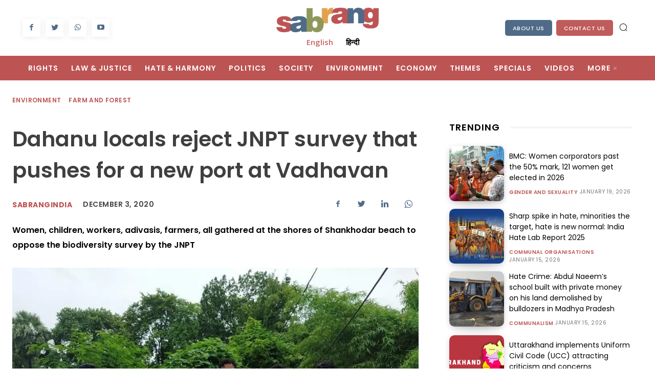

--- FILE ---
content_type: text/html; charset=UTF-8
request_url: https://sabrangindia.in/dahanu-locals-reject-jnpt-survey-pushes-new-port-vadhavan/
body_size: 63073
content:
<!doctype html > <!--[if IE 8]><html class=ie8 lang=en> <![endif]--> <!--[if IE 9]><html class=ie9 lang=en> <![endif]--> <!--[if gt IE 8]><!--><html lang=en-US> <!--<![endif]--><head><style>img.lazy{min-height:1px;}</style><link rel=preload href=https://sabrangindia.in/wp-content/plugins/w3-total-cache/pub/js/lazyload.min.js as=script><title>Dahanu locals reject JNPT survey that pushes for a new port at Vadhavan | SabrangIndia</title><meta charset="UTF-8"><meta name="viewport" content="width=device-width, initial-scale=1.0"><link rel=pingback href=https://sabrangindia.in/xmlrpc.php><meta name='robots' content='index, follow, max-image-preview:large, max-snippet:-1, max-video-preview:-1'><link rel=icon type=image/png href=https://sabrangindia.in/wp-content/uploads/2023/06/27625475_574677412869883_2209098230979404601_o-3-300x300.jpg><link rel=canonical href=https://sabrangindia.in/article/dahanu-locals-reject-jnpt-survey-pushes-new-port-vadhavan/ ><meta property="og:locale" content="en_US"><meta property="og:type" content="article"><meta property="og:title" content="Dahanu locals reject JNPT survey that pushes for a new port at Vadhavan | SabrangIndia"><meta property="og:description" content="Women, children, workers, adivasis, farmers, all gathered at the shores of Shankhodar beach to oppose the biodiversity survey by the JNPT"><meta property="og:url" content="https://sabrangindia.in/article/dahanu-locals-reject-jnpt-survey-pushes-new-port-vadhavan/"><meta property="og:site_name" content="SabrangIndia"><meta property="article:publisher" content="https://www.facebook.com/sabrangindia.in/"><meta property="article:published_time" content="2020-12-03T12:20:12+00:00"><meta property="og:image" content="https://sabrangindia.in/wp-content/uploads/2023/06/sabrang-original.jpg"><meta property="og:image:width" content="830"><meta property="og:image:height" content="444"><meta property="og:image:type" content="image/jpeg"><meta name="twitter:card" content="summary_large_image"><meta name="twitter:creator" content="@sabrangindia"><meta name="twitter:site" content="@sabrangindia"><meta name="twitter:label1" content="Est. reading time"><meta name="twitter:data1" content="3 minutes"> <script type=application/ld+json class=yoast-schema-graph>{"@context":"https://schema.org","@graph":[{"@type":"Article","@id":"https://sabrangindia.in/article/dahanu-locals-reject-jnpt-survey-pushes-new-port-vadhavan/#article","isPartOf":{"@id":"https://sabrangindia.in/article/dahanu-locals-reject-jnpt-survey-pushes-new-port-vadhavan/"},"author":[],"headline":"Dahanu locals reject JNPT survey that pushes for a new port at Vadhavan","datePublished":"2020-12-03T12:20:12+00:00","dateModified":"2020-12-03T12:20:12+00:00","mainEntityOfPage":{"@id":"https://sabrangindia.in/article/dahanu-locals-reject-jnpt-survey-pushes-new-port-vadhavan/"},"wordCount":577,"publisher":{"@id":"https://sabrangindia.in/#organization"},"keywords":["dhanu"],"articleSection":["Environment","Farm and Forest"],"inLanguage":"en-US"},{"@type":"WebPage","@id":"https://sabrangindia.in/article/dahanu-locals-reject-jnpt-survey-pushes-new-port-vadhavan/","url":"https://sabrangindia.in/article/dahanu-locals-reject-jnpt-survey-pushes-new-port-vadhavan/","name":"Dahanu locals reject JNPT survey that pushes for a new port at Vadhavan | SabrangIndia","isPartOf":{"@id":"https://sabrangindia.in/#website"},"datePublished":"2020-12-03T12:20:12+00:00","dateModified":"2020-12-03T12:20:12+00:00","breadcrumb":{"@id":"https://sabrangindia.in/article/dahanu-locals-reject-jnpt-survey-pushes-new-port-vadhavan/#breadcrumb"},"inLanguage":"en-US","potentialAction":[{"@type":"ReadAction","target":["https://sabrangindia.in/article/dahanu-locals-reject-jnpt-survey-pushes-new-port-vadhavan/"]}]},{"@type":"BreadcrumbList","@id":"https://sabrangindia.in/article/dahanu-locals-reject-jnpt-survey-pushes-new-port-vadhavan/#breadcrumb","itemListElement":[{"@type":"ListItem","position":1,"name":"Home","item":"https://sabrangindia.in/"},{"@type":"ListItem","position":2,"name":"Dahanu locals reject JNPT survey that pushes for a new port at Vadhavan"}]},{"@type":"WebSite","@id":"https://sabrangindia.in/#website","url":"https://sabrangindia.in/","name":"SabrangIndia","description":"News Related to Human Rights","publisher":{"@id":"https://sabrangindia.in/#organization"},"alternateName":"SabrangIndia","potentialAction":[{"@type":"SearchAction","target":{"@type":"EntryPoint","urlTemplate":"https://sabrangindia.in/?s={search_term_string}"},"query-input":"required name=search_term_string"}],"inLanguage":"en-US"},{"@type":"Organization","@id":"https://sabrangindia.in/#organization","name":"SabrangIndia","url":"https://sabrangindia.in/","logo":{"@type":"ImageObject","inLanguage":"en-US","@id":"https://sabrangindia.in/#/schema/logo/image/","url":"https://sabrangindia.in/wp-content/uploads/2023/06/web-logo.jpg","contentUrl":"https://sabrangindia.in/wp-content/uploads/2023/06/web-logo.jpg","width":1077,"height":1077,"caption":"SabrangIndia"},"image":{"@id":"https://sabrangindia.in/#/schema/logo/image/"},"sameAs":["https://www.facebook.com/sabrangindia.in/","https://twitter.com/sabrangindia","https://www.youtube.com/sabrangindia"]}]}</script> <link rel=dns-prefetch href=//fonts.googleapis.com><link rel=alternate type=application/rss+xml title="SabrangIndia &raquo; Feed" href=https://sabrangindia.in/feed/ ><link rel=stylesheet href=https://sabrangindia.in/wp-content/cache/minify/417c2.css media=all><style id=global-styles-inline-css type=text/css>/*<![CDATA[*/body{--wp--preset--color--black:#000000;--wp--preset--color--cyan-bluish-gray:#abb8c3;--wp--preset--color--white:#ffffff;--wp--preset--color--pale-pink:#f78da7;--wp--preset--color--vivid-red:#cf2e2e;--wp--preset--color--luminous-vivid-orange:#ff6900;--wp--preset--color--luminous-vivid-amber:#fcb900;--wp--preset--color--light-green-cyan:#7bdcb5;--wp--preset--color--vivid-green-cyan:#00d084;--wp--preset--color--pale-cyan-blue:#8ed1fc;--wp--preset--color--vivid-cyan-blue:#0693e3;--wp--preset--color--vivid-purple:#9b51e0;--wp--preset--gradient--vivid-cyan-blue-to-vivid-purple:linear-gradient(135deg,rgba(6,147,227,1) 0%,rgb(155,81,224) 100%);--wp--preset--gradient--light-green-cyan-to-vivid-green-cyan:linear-gradient(135deg,rgb(122,220,180) 0%,rgb(0,208,130) 100%);--wp--preset--gradient--luminous-vivid-amber-to-luminous-vivid-orange:linear-gradient(135deg,rgba(252,185,0,1) 0%,rgba(255,105,0,1) 100%);--wp--preset--gradient--luminous-vivid-orange-to-vivid-red:linear-gradient(135deg,rgba(255,105,0,1) 0%,rgb(207,46,46) 100%);--wp--preset--gradient--very-light-gray-to-cyan-bluish-gray:linear-gradient(135deg,rgb(238,238,238) 0%,rgb(169,184,195) 100%);--wp--preset--gradient--cool-to-warm-spectrum:linear-gradient(135deg,rgb(74,234,220) 0%,rgb(151,120,209) 20%,rgb(207,42,186) 40%,rgb(238,44,130) 60%,rgb(251,105,98) 80%,rgb(254,248,76) 100%);--wp--preset--gradient--blush-light-purple:linear-gradient(135deg,rgb(255,206,236) 0%,rgb(152,150,240) 100%);--wp--preset--gradient--blush-bordeaux:linear-gradient(135deg,rgb(254,205,165) 0%,rgb(254,45,45) 50%,rgb(107,0,62) 100%);--wp--preset--gradient--luminous-dusk:linear-gradient(135deg,rgb(255,203,112) 0%,rgb(199,81,192) 50%,rgb(65,88,208) 100%);--wp--preset--gradient--pale-ocean:linear-gradient(135deg,rgb(255,245,203) 0%,rgb(182,227,212) 50%,rgb(51,167,181) 100%);--wp--preset--gradient--electric-grass:linear-gradient(135deg,rgb(202,248,128) 0%,rgb(113,206,126) 100%);--wp--preset--gradient--midnight:linear-gradient(135deg,rgb(2,3,129) 0%,rgb(40,116,252) 100%);--wp--preset--duotone--dark-grayscale:url(#wp-duotone-dark-grayscale);--wp--preset--duotone--grayscale:url(#wp-duotone-grayscale);--wp--preset--duotone--purple-yellow:url(#wp-duotone-purple-yellow);--wp--preset--duotone--blue-red:url(#wp-duotone-blue-red);--wp--preset--duotone--midnight:url(#wp-duotone-midnight);--wp--preset--duotone--magenta-yellow:url(#wp-duotone-magenta-yellow);--wp--preset--duotone--purple-green:url(#wp-duotone-purple-green);--wp--preset--duotone--blue-orange:url(#wp-duotone-blue-orange);--wp--preset--font-size--small:11px;--wp--preset--font-size--medium:20px;--wp--preset--font-size--large:32px;--wp--preset--font-size--x-large:42px;--wp--preset--font-size--regular:15px;--wp--preset--font-size--larger:50px;--wp--preset--spacing--20:.44rem;--wp--preset--spacing--30:.67rem;--wp--preset--spacing--40:1rem;--wp--preset--spacing--50:1.5rem;--wp--preset--spacing--60:2.25rem;--wp--preset--spacing--70:3.38rem;--wp--preset--spacing--80:5.06rem;--wp--preset--shadow--natural:6px 6px 9px rgba(0,0,0,0.2);--wp--preset--shadow--deep:12px 12px 50px rgba(0,0,0,0.4);--wp--preset--shadow--sharp:6px 6px 0 rgba(0,0,0,0.2);--wp--preset--shadow--outlined:6px 6px 0 -3px rgba(255,255,255,1),6px 6px rgba(0,0,0,1);--wp--preset--shadow--crisp:6px 6px 0 rgba(0,0,0,1);}:where(.is-layout-flex){gap:.5em;}body .is-layout-flow > .alignleft{float:left;margin-inline-start:0;margin-inline-end:2em;}body .is-layout-flow > .alignright{float:right;margin-inline-start:2em;margin-inline-end:0;}body .is-layout-flow > .aligncenter{margin-left:auto !important;margin-right:auto !important;}body .is-layout-constrained > .alignleft{float:left;margin-inline-start:0;margin-inline-end:2em;}body .is-layout-constrained > .alignright{float:right;margin-inline-start:2em;margin-inline-end:0;}body .is-layout-constrained > .aligncenter{margin-left:auto !important;margin-right:auto !important;}body .is-layout-constrained > :where(:not(.alignleft):not(.alignright):not(.alignfull)){max-width:var(--wp--style--global--content-size);margin-left:auto !important;margin-right:auto !important;}body .is-layout-constrained > .alignwide{max-width:var(--wp--style--global--wide-size);}body .is-layout-flex{display:flex;flex-wrap:wrap;align-items:center;}body .is-layout-flex > *{margin:0;}:where(.wp-block-columns.is-layout-flex){gap:2em;}.has-black-color{color:var(--wp--preset--color--black) !important;}.has-cyan-bluish-gray-color{color:var(--wp--preset--color--cyan-bluish-gray) !important;}.has-white-color{color:var(--wp--preset--color--white) !important;}.has-pale-pink-color{color:var(--wp--preset--color--pale-pink) !important;}.has-vivid-red-color{color:var(--wp--preset--color--vivid-red) !important;}.has-luminous-vivid-orange-color{color:var(--wp--preset--color--luminous-vivid-orange) !important;}.has-luminous-vivid-amber-color{color:var(--wp--preset--color--luminous-vivid-amber) !important;}.has-light-green-cyan-color{color:var(--wp--preset--color--light-green-cyan) !important;}.has-vivid-green-cyan-color{color:var(--wp--preset--color--vivid-green-cyan) !important;}.has-pale-cyan-blue-color{color:var(--wp--preset--color--pale-cyan-blue) !important;}.has-vivid-cyan-blue-color{color:var(--wp--preset--color--vivid-cyan-blue) !important;}.has-vivid-purple-color{color:var(--wp--preset--color--vivid-purple) !important;}.has-black-background-color{background-color:var(--wp--preset--color--black) !important;}.has-cyan-bluish-gray-background-color{background-color:var(--wp--preset--color--cyan-bluish-gray) !important;}.has-white-background-color{background-color:var(--wp--preset--color--white) !important;}.has-pale-pink-background-color{background-color:var(--wp--preset--color--pale-pink) !important;}.has-vivid-red-background-color{background-color:var(--wp--preset--color--vivid-red) !important;}.has-luminous-vivid-orange-background-color{background-color:var(--wp--preset--color--luminous-vivid-orange) !important;}.has-luminous-vivid-amber-background-color{background-color:var(--wp--preset--color--luminous-vivid-amber) !important;}.has-light-green-cyan-background-color{background-color:var(--wp--preset--color--light-green-cyan) !important;}.has-vivid-green-cyan-background-color{background-color:var(--wp--preset--color--vivid-green-cyan) !important;}.has-pale-cyan-blue-background-color{background-color:var(--wp--preset--color--pale-cyan-blue) !important;}.has-vivid-cyan-blue-background-color{background-color:var(--wp--preset--color--vivid-cyan-blue) !important;}.has-vivid-purple-background-color{background-color:var(--wp--preset--color--vivid-purple) !important;}.has-black-border-color{border-color:var(--wp--preset--color--black) !important;}.has-cyan-bluish-gray-border-color{border-color:var(--wp--preset--color--cyan-bluish-gray) !important;}.has-white-border-color{border-color:var(--wp--preset--color--white) !important;}.has-pale-pink-border-color{border-color:var(--wp--preset--color--pale-pink) !important;}.has-vivid-red-border-color{border-color:var(--wp--preset--color--vivid-red) !important;}.has-luminous-vivid-orange-border-color{border-color:var(--wp--preset--color--luminous-vivid-orange) !important;}.has-luminous-vivid-amber-border-color{border-color:var(--wp--preset--color--luminous-vivid-amber) !important;}.has-light-green-cyan-border-color{border-color:var(--wp--preset--color--light-green-cyan) !important;}.has-vivid-green-cyan-border-color{border-color:var(--wp--preset--color--vivid-green-cyan) !important;}.has-pale-cyan-blue-border-color{border-color:var(--wp--preset--color--pale-cyan-blue) !important;}.has-vivid-cyan-blue-border-color{border-color:var(--wp--preset--color--vivid-cyan-blue) !important;}.has-vivid-purple-border-color{border-color:var(--wp--preset--color--vivid-purple) !important;}.has-vivid-cyan-blue-to-vivid-purple-gradient-background{background:var(--wp--preset--gradient--vivid-cyan-blue-to-vivid-purple) !important;}.has-light-green-cyan-to-vivid-green-cyan-gradient-background{background:var(--wp--preset--gradient--light-green-cyan-to-vivid-green-cyan) !important;}.has-luminous-vivid-amber-to-luminous-vivid-orange-gradient-background{background:var(--wp--preset--gradient--luminous-vivid-amber-to-luminous-vivid-orange) !important;}.has-luminous-vivid-orange-to-vivid-red-gradient-background{background:var(--wp--preset--gradient--luminous-vivid-orange-to-vivid-red) !important;}.has-very-light-gray-to-cyan-bluish-gray-gradient-background{background:var(--wp--preset--gradient--very-light-gray-to-cyan-bluish-gray) !important;}.has-cool-to-warm-spectrum-gradient-background{background:var(--wp--preset--gradient--cool-to-warm-spectrum) !important;}.has-blush-light-purple-gradient-background{background:var(--wp--preset--gradient--blush-light-purple) !important;}.has-blush-bordeaux-gradient-background{background:var(--wp--preset--gradient--blush-bordeaux) !important;}.has-luminous-dusk-gradient-background{background:var(--wp--preset--gradient--luminous-dusk) !important;}.has-pale-ocean-gradient-background{background:var(--wp--preset--gradient--pale-ocean) !important;}.has-electric-grass-gradient-background{background:var(--wp--preset--gradient--electric-grass) !important;}.has-midnight-gradient-background{background:var(--wp--preset--gradient--midnight) !important;}.has-small-font-size{font-size:var(--wp--preset--font-size--small) !important;}.has-medium-font-size{font-size:var(--wp--preset--font-size--medium) !important;}.has-large-font-size{font-size:var(--wp--preset--font-size--large) !important;}.has-x-large-font-size{font-size:var(--wp--preset--font-size--x-large) !important;}.wp-block-navigation a:where(:not(.wp-element-button)){color:inherit;}:where(.wp-block-columns.is-layout-flex){gap:2em;}.wp-block-pullquote{font-size:1.5em;line-height:1.6;}/*]]>*/</style><link rel=stylesheet href=https://sabrangindia.in/wp-content/cache/minify/161ba.css media=all><link crossorigin=anonymous rel=stylesheet id=google-fonts-style-css href='https://fonts.googleapis.com/css?family=Poppins%3A400%7COpen+Sans%3A400%2C600%2C700%7CRoboto%3A400%2C500%2C700%7CPlayfair+Display%3A400%2C600%7CPoppins%3A400%2C600%2C500%2C300%2C100%2C700%7CBigshot+One%3A400%7CNoto+Sans%3A700%2C400&#038;display=swap&#038;ver=12.3.1' type=text/css media=all><link rel=stylesheet href=https://sabrangindia.in/wp-content/cache/minify/4d55e.css media=all><style id=td-theme-inline-css type=text/css>@media (max-width: 767px){.td-header-desktop-wrap{display:none;}}@media (min-width: 767px){.td-header-mobile-wrap{display:none;}}</style><link rel=stylesheet href=https://sabrangindia.in/wp-content/cache/minify/d6a6c.css media=all> <script async src=https://sabrangindia.in/wp-content/cache/minify/818c0.js></script> <script type=text/javascript id=sib-front-js-js-extra>var sibErrMsg = {"invalidMail":"Please fill out valid email address","requiredField":"Please fill out required fields","invalidDateFormat":"Please fill out valid date format","invalidSMSFormat":"Please fill out valid phone number"};
var ajax_sib_front_object = {"ajax_url":"https:\/\/sabrangindia.in\/wp-admin\/admin-ajax.php","ajax_nonce":"0f38124346","flag_url":"https:\/\/sabrangindia.in\/wp-content\/plugins\/mailin\/img\/flags\/"};</script> <script async src=https://sabrangindia.in/wp-content/cache/minify/cb842.js></script> <!--[if lt IE 9]><script src=https://cdnjs.cloudflare.com/ajax/libs/html5shiv/3.7.3/html5shiv.js></script><![endif]--> <script>window.tdb_global_vars = {"wpRestUrl":"https:\/\/sabrangindia.in\/wp-json\/","permalinkStructure":"\/%postname%\/"};
        window.tdb_p_autoload_vars = {"isAjax":false,"isAdminBarShowing":false,"autoloadScrollPercent":50,"postAutoloadStatus":"off","origPostEditUrl":null};</script> <style id=tdb-global-colors>/*<![CDATA[*/:root{--amsonia-primary-color:#366BD9;--amsonia-accent-color:#6D9AF8;--amsonia-dark:#060E2F;--amsonia-white:#FFFFFF;--amsonia-off-white:#eaecf8;--amsonia-gray:#9191A1;--amsonia-dark-blue:#354792;--reel-news-white:#FFFFFF;--reel-news-black:#000000;--reel-news-accent:#312DA1;--reel-news-light-grey:#919191;--reel-news-black-transparent:rgba(0,0,0,0.85);--reel-news-red:#ff0000;--reel-news-dark-gray:#313131;--reel-news-transparent:rgba(255,255,255,0.55);--center-demo-1:#11B494;--center-demo-2:#099F8A;--metro-blue:#2579E8;--metro-blue-acc:#509CFF;--metro-red:#E83030;--metro-exclusive:#1DCA95;--accent-color:#fff;}/*]]>*/</style><meta name="onesignal" content="wordpress-plugin"> <script>window.OneSignal = window.OneSignal || [];

      OneSignal.push( function() {
        OneSignal.SERVICE_WORKER_UPDATER_PATH = 'OneSignalSDKUpdaterWorker.js';
                      OneSignal.SERVICE_WORKER_PATH = 'OneSignalSDKWorker.js';
                      OneSignal.SERVICE_WORKER_PARAM = { scope: '/wp-content/plugins/onesignal-free-web-push-notifications/sdk_files/push/onesignal/' };
        OneSignal.setDefaultNotificationUrl("https://sabrangindia.in");
        var oneSignal_options = {};
        window._oneSignalInitOptions = oneSignal_options;

        oneSignal_options['wordpress'] = true;
oneSignal_options['appId'] = 'c613611b-69a8-4f70-9aee-9498ec6d4399';
oneSignal_options['allowLocalhostAsSecureOrigin'] = true;
oneSignal_options['welcomeNotification'] = { };
oneSignal_options['welcomeNotification']['title'] = "";
oneSignal_options['welcomeNotification']['message'] = "";
oneSignal_options['path'] = "https://sabrangindia.in/wp-content/plugins/onesignal-free-web-push-notifications/sdk_files/";
oneSignal_options['safari_web_id'] = "web.onesignal.auto.4fdd94b0-fa82-44cd-8fe9-7a26a1b4ad72";
oneSignal_options['persistNotification'] = false;
oneSignal_options['promptOptions'] = { };
                OneSignal.init(window._oneSignalInitOptions);
                OneSignal.showSlidedownPrompt();      });

      function documentInitOneSignal() {
        var oneSignal_elements = document.getElementsByClassName("OneSignal-prompt");

        var oneSignalLinkClickHandler = function(event) { OneSignal.push(['registerForPushNotifications']); event.preventDefault(); };        for(var i = 0; i < oneSignal_elements.length; i++)
          oneSignal_elements[i].addEventListener('click', oneSignalLinkClickHandler, false);
      }

      if (document.readyState === 'complete') {
           documentInitOneSignal();
      }
      else {
           window.addEventListener("load", function(event){
               documentInitOneSignal();
          });
      }</script> <link rel=amphtml href=https://sabrangindia.in/dahanu-locals-reject-jnpt-survey-pushes-new-port-vadhavan/amp/ >  <script>var tdBlocksArray = []; //here we store all the items for the current page

	    //td_block class - each ajax block uses a object of this class for requests
	    function tdBlock() {
		    this.id = '';
		    this.block_type = 1; //block type id (1-234 etc)
		    this.atts = '';
		    this.td_column_number = '';
		    this.td_current_page = 1; //
		    this.post_count = 0; //from wp
		    this.found_posts = 0; //from wp
		    this.max_num_pages = 0; //from wp
		    this.td_filter_value = ''; //current live filter value
		    this.is_ajax_running = false;
		    this.td_user_action = ''; // load more or infinite loader (used by the animation)
		    this.header_color = '';
		    this.ajax_pagination_infinite_stop = ''; //show load more at page x
	    }


        // td_js_generator - mini detector
        (function(){
            var htmlTag = document.getElementsByTagName("html")[0];

	        if ( navigator.userAgent.indexOf("MSIE 10.0") > -1 ) {
                htmlTag.className += ' ie10';
            }

            if ( !!navigator.userAgent.match(/Trident.*rv\:11\./) ) {
                htmlTag.className += ' ie11';
            }

	        if ( navigator.userAgent.indexOf("Edge") > -1 ) {
                htmlTag.className += ' ieEdge';
            }

            if ( /(iPad|iPhone|iPod)/g.test(navigator.userAgent) ) {
                htmlTag.className += ' td-md-is-ios';
            }

            var user_agent = navigator.userAgent.toLowerCase();
            if ( user_agent.indexOf("android") > -1 ) {
                htmlTag.className += ' td-md-is-android';
            }

            if ( -1 !== navigator.userAgent.indexOf('Mac OS X')  ) {
                htmlTag.className += ' td-md-is-os-x';
            }

            if ( /chrom(e|ium)/.test(navigator.userAgent.toLowerCase()) ) {
               htmlTag.className += ' td-md-is-chrome';
            }

            if ( -1 !== navigator.userAgent.indexOf('Firefox') ) {
                htmlTag.className += ' td-md-is-firefox';
            }

            if ( -1 !== navigator.userAgent.indexOf('Safari') && -1 === navigator.userAgent.indexOf('Chrome') ) {
                htmlTag.className += ' td-md-is-safari';
            }

            if( -1 !== navigator.userAgent.indexOf('IEMobile') ){
                htmlTag.className += ' td-md-is-iemobile';
            }

        })();




        var tdLocalCache = {};

        ( function () {
            "use strict";

            tdLocalCache = {
                data: {},
                remove: function (resource_id) {
                    delete tdLocalCache.data[resource_id];
                },
                exist: function (resource_id) {
                    return tdLocalCache.data.hasOwnProperty(resource_id) && tdLocalCache.data[resource_id] !== null;
                },
                get: function (resource_id) {
                    return tdLocalCache.data[resource_id];
                },
                set: function (resource_id, cachedData) {
                    tdLocalCache.remove(resource_id);
                    tdLocalCache.data[resource_id] = cachedData;
                }
            };
        })();

    
    
var td_viewport_interval_list=[{"limitBottom":767,"sidebarWidth":228},{"limitBottom":1018,"sidebarWidth":300},{"limitBottom":1140,"sidebarWidth":324}];
var td_animation_stack_effect="type0";
var tds_animation_stack=true;
var td_animation_stack_specific_selectors=".entry-thumb, img, .td-lazy-img";
var td_animation_stack_general_selectors=".td-animation-stack img, .td-animation-stack .entry-thumb, .post img, .td-animation-stack .td-lazy-img";
var tdc_is_installed="yes";
var td_ajax_url="https:\/\/sabrangindia.in\/wp-admin\/admin-ajax.php?td_theme_name=Newspaper&v=12.3.1";
var td_get_template_directory_uri="https:\/\/sabrangindia.in\/wp-content\/plugins\/td-composer\/legacy\/common";
var tds_snap_menu="";
var tds_logo_on_sticky="";
var tds_header_style="";
var td_please_wait="Please wait...";
var td_email_user_pass_incorrect="User or password incorrect!";
var td_email_user_incorrect="Email or username incorrect!";
var td_email_incorrect="Email incorrect!";
var td_user_incorrect="Username incorrect!";
var td_email_user_empty="Email or username empty!";
var td_pass_empty="Pass empty!";
var td_pass_pattern_incorrect="Invalid Pass Pattern!";
var td_retype_pass_incorrect="Retyped Pass incorrect!";
var tds_more_articles_on_post_enable="";
var tds_more_articles_on_post_time_to_wait="";
var tds_more_articles_on_post_pages_distance_from_top=0;
var tds_theme_color_site_wide="#4F6B87";
var tds_smart_sidebar="";
var tdThemeName="Newspaper";
var tdThemeNameWl="Newspaper";
var td_magnific_popup_translation_tPrev="Previous (Left arrow key)";
var td_magnific_popup_translation_tNext="Next (Right arrow key)";
var td_magnific_popup_translation_tCounter="%curr% of %total%";
var td_magnific_popup_translation_ajax_tError="The content from %url% could not be loaded.";
var td_magnific_popup_translation_image_tError="The image #%curr% could not be loaded.";
var tdBlockNonce="c1f7d08ea7";
var tdDateNamesI18n={"month_names":["January","February","March","April","May","June","July","August","September","October","November","December"],"month_names_short":["Jan","Feb","Mar","Apr","May","Jun","Jul","Aug","Sep","Oct","Nov","Dec"],"day_names":["Sunday","Monday","Tuesday","Wednesday","Thursday","Friday","Saturday"],"day_names_short":["Sun","Mon","Tue","Wed","Thu","Fri","Sat"]};
var td_reset_pass_empty="Please enter a new password before proceeding.";
var td_reset_pass_confirm_empty="Please confirm the new password before proceeding.";
var td_reset_pass_not_matching="Please make sure that the passwords match.";
var tdb_modal_confirm="Save";
var tdb_modal_cancel="Cancel";
var tdb_modal_confirm_alt="Yes";
var tdb_modal_cancel_alt="No";
var td_ad_background_click_link="";
var td_ad_background_click_target="";</script> <style>.td-header-wrap .black-menu .sf-menu > .current-menu-item > a,.td-header-wrap .black-menu .sf-menu > .current-menu-ancestor > a,.td-header-wrap .black-menu .sf-menu > .current-category-ancestor > a,.td-header-wrap .black-menu .sf-menu > li > a:hover,.td-header-wrap .black-menu .sf-menu > .sfHover > a,.sf-menu > .current-menu-item > a:after,.sf-menu > .current-menu-ancestor > a:after,.sf-menu > .current-category-ancestor > a:after,.sf-menu > li:hover > a:after,.sf-menu > .sfHover > a:after,.header-search-wrap .td-drop-down-search:after,.header-search-wrap .td-drop-down-search .btn:hover,input[type=submit]:hover,.td-read-more a,.td-post-category:hover,body .td_top_authors .td-active .td-author-post-count,body .td_top_authors .td-active .td-author-comments-count,body .td_top_authors .td_mod_wrap:hover .td-author-post-count,body .td_top_authors .td_mod_wrap:hover .td-author-comments-count,.td-404-sub-sub-title a:hover,.td-search-form-widget .wpb_button:hover,.td-rating-bar-wrap div,.dropcap,.td_wrapper_video_playlist .td_video_controls_playlist_wrapper,.wpb_default,.wpb_default:hover,.td-left-smart-list:hover,.td-right-smart-list:hover,#bbpress-forums button:hover,.bbp_widget_login .button:hover,.td-footer-wrapper .td-post-category,.td-footer-wrapper .widget_product_search input[type="submit"]:hover,.single-product .product .summary .cart .button:hover,.td-next-prev-wrap a:hover,.td-load-more-wrap a:hover,.td-post-small-box a:hover,.page-nav .current,.page-nav:first-child > div,#bbpress-forums .bbp-pagination .current,#bbpress-forums #bbp-single-user-details #bbp-user-navigation li.current a,.td-theme-slider:hover .slide-meta-cat a,a.vc_btn-black:hover,.td-trending-now-wrapper:hover .td-trending-now-title,.td-scroll-up,.td-smart-list-button:hover,.td-weather-information:before,.td-weather-week:before,.td_block_exchange .td-exchange-header:before,.td-pulldown-syle-2 .td-subcat-dropdown ul:after,.td_block_template_9 .td-block-title:after,.td_block_template_15 .td-block-title:before,div.wpforms-container .wpforms-form div.wpforms-submit-container button[type=submit],.td-close-video-fixed{background-color:#4F6B87;}.td_block_template_4 .td-related-title .td-cur-simple-item:before{border-color:#4F6B87 transparent transparent !important;}.td_block_template_4 .td-related-title .td-cur-simple-item,.td_block_template_3 .td-related-title .td-cur-simple-item,.td_block_template_9 .td-related-title:after{background-color:#4F6B87;}a,cite a:hover,.td-page-content blockquote p,.td-post-content blockquote p,.mce-content-body blockquote p,.comment-content blockquote p,.wpb_text_column blockquote p,.td_block_text_with_title blockquote p,.td_module_wrap:hover .entry-title a,.td-subcat-filter .td-subcat-list a:hover,.td-subcat-filter .td-subcat-dropdown a:hover,.td_quote_on_blocks,.dropcap2,.dropcap3,body .td_top_authors .td-active .td-authors-name a,body .td_top_authors .td_mod_wrap:hover .td-authors-name a,.td-post-next-prev-content a:hover,.author-box-wrap .td-author-social a:hover,.td-author-name a:hover,.td-author-url a:hover,.comment-reply-link:hover,.logged-in-as a:hover,#cancel-comment-reply-link:hover,.td-search-query,.widget a:hover,.td_wp_recentcomments a:hover,.archive .widget_archive .current,.archive .widget_archive .current a,.widget_calendar tfoot a:hover,#bbpress-forums li.bbp-header .bbp-reply-content span a:hover,#bbpress-forums .bbp-forum-freshness a:hover,#bbpress-forums .bbp-topic-freshness a:hover,#bbpress-forums .bbp-forums-list li a:hover,#bbpress-forums .bbp-forum-title:hover,#bbpress-forums .bbp-topic-permalink:hover,#bbpress-forums .bbp-topic-started-by a:hover,#bbpress-forums .bbp-topic-started-in a:hover,#bbpress-forums .bbp-body .super-sticky li.bbp-topic-title .bbp-topic-permalink,#bbpress-forums .bbp-body .sticky li.bbp-topic-title .bbp-topic-permalink,.widget_display_replies .bbp-author-name,.widget_display_topics .bbp-author-name,.td-subfooter-menu li a:hover,a.vc_btn-black:hover,.td-smart-list-dropdown-wrap .td-smart-list-button:hover,.td-instagram-user a,.td-block-title-wrap .td-wrapper-pulldown-filter .td-pulldown-filter-display-option:hover,.td-block-title-wrap .td-wrapper-pulldown-filter .td-pulldown-filter-display-option:hover i,.td-block-title-wrap .td-wrapper-pulldown-filter .td-pulldown-filter-link:hover,.td-block-title-wrap .td-wrapper-pulldown-filter .td-pulldown-filter-item .td-cur-simple-item,.td-pulldown-syle-2 .td-subcat-dropdown:hover .td-subcat-more span,.td-pulldown-syle-2 .td-subcat-dropdown:hover .td-subcat-more i,.td-pulldown-syle-3 .td-subcat-dropdown:hover .td-subcat-more span,.td-pulldown-syle-3 .td-subcat-dropdown:hover .td-subcat-more i,.td_block_template_2 .td-related-title .td-cur-simple-item,.td_block_template_5 .td-related-title .td-cur-simple-item,.td_block_template_6 .td-related-title .td-cur-simple-item,.td_block_template_7 .td-related-title .td-cur-simple-item,.td_block_template_8 .td-related-title .td-cur-simple-item,.td_block_template_9 .td-related-title .td-cur-simple-item,.td_block_template_10 .td-related-title .td-cur-simple-item,.td_block_template_11 .td-related-title .td-cur-simple-item,.td_block_template_12 .td-related-title .td-cur-simple-item,.td_block_template_13 .td-related-title .td-cur-simple-item,.td_block_template_14 .td-related-title .td-cur-simple-item,.td_block_template_15 .td-related-title .td-cur-simple-item,.td_block_template_16 .td-related-title .td-cur-simple-item,.td_block_template_17 .td-related-title .td-cur-simple-item,.td-theme-wrap .sf-menu ul .td-menu-item > a:hover,.td-theme-wrap .sf-menu ul .sfHover > a,.td-theme-wrap .sf-menu ul .current-menu-ancestor > a,.td-theme-wrap .sf-menu ul .current-category-ancestor > a,.td-theme-wrap .sf-menu ul .current-menu-item > a,.td_outlined_btn,body .td_block_categories_tags .td-ct-item:hover,body .td_block_list_menu li.current-menu-item > a,body .td_block_list_menu li.current-menu-ancestor > a,body .td_block_list_menu li.current-category-ancestor > a{color:#4F6B87;}a.vc_btn-black.vc_btn_square_outlined:hover,a.vc_btn-black.vc_btn_outlined:hover{color:#4F6B87 !important;}.td-next-prev-wrap a:hover,.td-load-more-wrap a:hover,.td-post-small-box a:hover,.page-nav .current,.page-nav:first-child > div,#bbpress-forums .bbp-pagination .current,.post .td_quote_box,.page .td_quote_box,a.vc_btn-black:hover,.td_block_template_5 .td-block-title > *,.td_outlined_btn{border-color:#4F6B87;}.td_wrapper_video_playlist .td_video_currently_playing:after{border-color:#4F6B87 !important;}.header-search-wrap .td-drop-down-search:before{border-color:transparent transparent #4F6B87;}.block-title > span,.block-title > a,.block-title > label,.widgettitle,.widgettitle:after,body .td-trending-now-title,.td-trending-now-wrapper:hover .td-trending-now-title,.wpb_tabs li.ui-tabs-active a,.wpb_tabs li:hover a,.vc_tta-container .vc_tta-color-grey.vc_tta-tabs-position-top.vc_tta-style-classic .vc_tta-tabs-container .vc_tta-tab.vc_active > a,.vc_tta-container .vc_tta-color-grey.vc_tta-tabs-position-top.vc_tta-style-classic .vc_tta-tabs-container .vc_tta-tab:hover > a,.td_block_template_1 .td-related-title .td-cur-simple-item,.td-subcat-filter .td-subcat-dropdown:hover .td-subcat-more,.td_3D_btn,.td_shadow_btn,.td_default_btn,.td_round_btn,.td_outlined_btn:hover{background-color:#4F6B87;}.block-title,.td_block_template_1 .td-related-title,.wpb_tabs .wpb_tabs_nav,.vc_tta-container .vc_tta-color-grey.vc_tta-tabs-position-top.vc_tta-style-classic .vc_tta-tabs-container{border-color:#4F6B87;}.td_block_wrap .td-subcat-item a.td-cur-simple-item{color:#4F6B87;}.td-grid-style-4 .entry-title{background-color:rgba(79,107,135,0.7);}.block-title > span,.block-title > span > a,.block-title > a,.block-title > label,.widgettitle,.widgettitle:after,body .td-trending-now-title,.td-trending-now-wrapper:hover .td-trending-now-title,.wpb_tabs li.ui-tabs-active a,.wpb_tabs li:hover a,.vc_tta-container .vc_tta-color-grey.vc_tta-tabs-position-top.vc_tta-style-classic .vc_tta-tabs-container .vc_tta-tab.vc_active > a,.vc_tta-container .vc_tta-color-grey.vc_tta-tabs-position-top.vc_tta-style-classic .vc_tta-tabs-container .vc_tta-tab:hover > a,.td_block_template_1 .td-related-title .td-cur-simple-item,.td-subcat-filter .td-subcat-dropdown:hover .td-subcat-more,.td-weather-information:before,.td-weather-week:before,.td_block_exchange .td-exchange-header:before,.td-theme-wrap .td_block_template_3 .td-block-title > *,.td-theme-wrap .td_block_template_4 .td-block-title > *,.td-theme-wrap .td_block_template_7 .td-block-title > *,.td-theme-wrap .td_block_template_9 .td-block-title:after,.td-theme-wrap .td_block_template_10 .td-block-title::before,.td-theme-wrap .td_block_template_11 .td-block-title::before,.td-theme-wrap .td_block_template_11 .td-block-title::after,.td-theme-wrap .td_block_template_14 .td-block-title,.td-theme-wrap .td_block_template_15 .td-block-title:before,.td-theme-wrap .td_block_template_17 .td-block-title:before{background-color:#ffffff;}.block-title,.td_block_template_1 .td-related-title,.wpb_tabs .wpb_tabs_nav,.vc_tta-container .vc_tta-color-grey.vc_tta-tabs-position-top.vc_tta-style-classic .vc_tta-tabs-container,.td-theme-wrap .td_block_template_5 .td-block-title > *,.td-theme-wrap .td_block_template_17 .td-block-title,.td-theme-wrap .td_block_template_17 .td-block-title::before{border-color:#ffffff;}.td-theme-wrap .td_block_template_4 .td-block-title > :before,.td-theme-wrap .td_block_template_17 .td-block-title::after{border-color:#ffffff transparent transparent;}.td-theme-wrap .td_block_template_4 .td-related-title .td-cur-simple-item:before{border-color:#ffffff transparent transparent !important;}.td-menu-background:before,.td-search-background:before{background:rgba(0,0,0,0.8);background:-moz-linear-gradient(top,rgba(0,0,0,0.8) 0%,rgba(0,0,0,0.9) 100%);background:-webkit-gradient(left top,left bottom,color-stop(0%,rgba(0,0,0,0.8)),color-stop(100%,rgba(0,0,0,0.9)));background:-webkit-linear-gradient(top,rgba(0,0,0,0.8) 0%,rgba(0,0,0,0.9) 100%);background:-o-linear-gradient(top,rgba(0,0,0,0.8) 0%,rgba(0,0,0,0.9) 100%);background:-ms-linear-gradient(top,rgba(0,0,0,0.8) 0%,rgba(0,0,0,0.9) 100%);background:linear-gradient(to bottom,rgba(0,0,0,0.8) 0%,rgba(0,0,0,0.9) 100%);filter:progid:DXImageTransform.Microsoft.gradient(startColorstr='rgba(0,0,0,0.8)',endColorstr='rgba(0,0,0,0.9)',GradientType=0);}.td-mobile-content .current-menu-item > a,.td-mobile-content .current-menu-ancestor > a,.td-mobile-content .current-category-ancestor > a,#td-mobile-nav .td-menu-login-section a:hover,#td-mobile-nav .td-register-section a:hover,#td-mobile-nav .td-menu-socials-wrap a:hover i,.td-search-close span:hover i{color:#4f6b87;}.td-mobile-content .td-mobile-main-menu > li > a{font-family:Poppins;}.td-mobile-content .sub-menu a{font-family:Poppins;}#td-mobile-nav,#td-mobile-nav .wpb_button,.td-search-wrap-mob{font-family:Poppins;}.td-page-title,.td-category-title-holder .td-page-title{font-family:Poppins;}.td-page-content p,.td-page-content li,.td-page-content .td_block_text_with_title,.wpb_text_column p{font-family:Poppins;}.td-page-content h1,.wpb_text_column h1{font-family:Poppins;}.td-page-content h2,.wpb_text_column h2{font-family:Poppins;}.td-page-content h3,.wpb_text_column h3{font-family:Poppins;}.td-page-content h4,.wpb_text_column h4{font-family:Poppins;}.td-page-content h5,.wpb_text_column h5{font-family:Poppins;}.td-page-content h6,.wpb_text_column h6{font-family:Poppins;}body,p{font-family:Poppins;}.mfp-content .td-login-button:active,.mfp-content .td-login-button:hover{background-color:#11b494;color:#ffffff;}.white-popup-block:after{background:rgba(0,0,0,0.8);background:-moz-linear-gradient(45deg,rgba(0,0,0,0.8) 0%,rgba(0,0,0,0.9) 100%);background:-webkit-gradient(left bottom,right top,color-stop(0%,rgba(0,0,0,0.8)),color-stop(100%,rgba(0,0,0,0.9)));background:-webkit-linear-gradient(45deg,rgba(0,0,0,0.8) 0%,rgba(0,0,0,0.9) 100%);background:linear-gradient(45deg,rgba(0,0,0,0.8) 0%,rgba(0,0,0,0.9) 100%);}.white-popup-block,.white-popup-block .wpb_button{font-family:Poppins;}.td-header-style-12 .td-header-menu-wrap-full,.td-header-style-12 .td-affix,.td-grid-style-1.td-hover-1 .td-big-grid-post:hover .td-post-category,.td-grid-style-5.td-hover-1 .td-big-grid-post:hover .td-post-category,.td_category_template_3 .td-current-sub-category,.td_category_template_8 .td-category-header .td-category a.td-current-sub-category,.td_category_template_4 .td-category-siblings .td-category a:hover,.td_block_big_grid_9.td-grid-style-1 .td-post-category,.td_block_big_grid_9.td-grid-style-5 .td-post-category,.td-grid-style-6.td-hover-1 .td-module-thumb:after,.tdm-menu-active-style5 .td-header-menu-wrap .sf-menu > .current-menu-item > a,.tdm-menu-active-style5 .td-header-menu-wrap .sf-menu > .current-menu-ancestor > a,.tdm-menu-active-style5 .td-header-menu-wrap .sf-menu > .current-category-ancestor > a,.tdm-menu-active-style5 .td-header-menu-wrap .sf-menu > li > a:hover,.tdm-menu-active-style5 .td-header-menu-wrap .sf-menu > .sfHover > a{background-color:#4F6B87;}.td_mega_menu_sub_cats .cur-sub-cat,.td-mega-span h3 a:hover,.td_mod_mega_menu:hover .entry-title a,.header-search-wrap .result-msg a:hover,.td-header-top-menu .td-drop-down-search .td_module_wrap:hover .entry-title a,.td-header-top-menu .td-icon-search:hover,.td-header-wrap .result-msg a:hover,.top-header-menu li a:hover,.top-header-menu .current-menu-item > a,.top-header-menu .current-menu-ancestor > a,.top-header-menu .current-category-ancestor > a,.td-social-icon-wrap > a:hover,.td-header-sp-top-widget .td-social-icon-wrap a:hover,.td_mod_related_posts:hover h3 > a,.td-post-template-11 .td-related-title .td-related-left:hover,.td-post-template-11 .td-related-title .td-related-right:hover,.td-post-template-11 .td-related-title .td-cur-simple-item,.td-post-template-11 .td_block_related_posts .td-next-prev-wrap a:hover,.td-category-header .td-pulldown-category-filter-link:hover,.td-category-siblings .td-subcat-dropdown a:hover,.td-category-siblings .td-subcat-dropdown a.td-current-sub-category,.footer-text-wrap .footer-email-wrap a,.footer-social-wrap a:hover,.td_module_17 .td-read-more a:hover,.td_module_18 .td-read-more a:hover,.td_module_19 .td-post-author-name a:hover,.td-pulldown-syle-2 .td-subcat-dropdown:hover .td-subcat-more span,.td-pulldown-syle-2 .td-subcat-dropdown:hover .td-subcat-more i,.td-pulldown-syle-3 .td-subcat-dropdown:hover .td-subcat-more span,.td-pulldown-syle-3 .td-subcat-dropdown:hover .td-subcat-more i,.tdm-menu-active-style3 .tdm-header.td-header-wrap .sf-menu > .current-category-ancestor > a,.tdm-menu-active-style3 .tdm-header.td-header-wrap .sf-menu > .current-menu-ancestor > a,.tdm-menu-active-style3 .tdm-header.td-header-wrap .sf-menu > .current-menu-item > a,.tdm-menu-active-style3 .tdm-header.td-header-wrap .sf-menu > .sfHover > a,.tdm-menu-active-style3 .tdm-header.td-header-wrap .sf-menu > li > a:hover{color:#4F6B87;}.td-mega-menu-page .wpb_content_element ul li a:hover,.td-theme-wrap .td-aj-search-results .td_module_wrap:hover .entry-title a,.td-theme-wrap .header-search-wrap .result-msg a:hover{color:#4F6B87 !important;}.td_category_template_8 .td-category-header .td-category a.td-current-sub-category,.td_category_template_4 .td-category-siblings .td-category a:hover,.tdm-menu-active-style4 .tdm-header .sf-menu > .current-menu-item > a,.tdm-menu-active-style4 .tdm-header .sf-menu > .current-menu-ancestor > a,.tdm-menu-active-style4 .tdm-header .sf-menu > .current-category-ancestor > a,.tdm-menu-active-style4 .tdm-header .sf-menu > li > a:hover,.tdm-menu-active-style4 .tdm-header .sf-menu > .sfHover > a{border-color:#4F6B87;}.block-title > span,.block-title > a,.widgettitle,body .td-trending-now-title,.wpb_tabs li a,.vc_tta-container .vc_tta-color-grey.vc_tta-tabs-position-top.vc_tta-style-classic .vc_tta-tabs-container .vc_tta-tab > a,.td-theme-wrap .td-related-title a,.woocommerce div.product .woocommerce-tabs ul.tabs li a,.woocommerce .product .products h2:not(.woocommerce-loop-product__title),.td-theme-wrap .td-block-title{font-family:Poppins;}.td_module_wrap .td-post-author-name a{font-family:Poppins;}.td-post-date .entry-date{font-family:Poppins;}.td-module-comments a,.td-post-views span,.td-post-comments a{font-family:Poppins;}.td-big-grid-meta .td-post-category,.td_module_wrap .td-post-category,.td-module-image .td-post-category{font-family:Poppins;}.td-subcat-filter .td-subcat-dropdown a,.td-subcat-filter .td-subcat-list a,.td-subcat-filter .td-subcat-dropdown span{font-family:Poppins;}.td-excerpt,.td_module_14 .td-excerpt{font-family:Poppins;}.homepage-post .td-post-template-8 .td-post-header .entry-title{font-family:Poppins;}.td_module_wrap .td-module-title{font-family:Poppins;}.td_module_1 .td-module-title{font-family:Poppins;}.td_module_2 .td-module-title{font-family:Poppins;}.td_module_3 .td-module-title{font-family:Poppins;}.td_module_5 .td-module-title{font-family:Poppins;}.td_module_6 .td-module-title{font-family:Poppins;}.td_module_7 .td-module-title{font-family:Poppins;}.td_module_8 .td-module-title{font-family:Poppins;}.td_module_9 .td-module-title{font-family:Poppins;}.td_module_10 .td-module-title{font-family:Poppins;}.td_module_11 .td-module-title{font-family:Poppins;}.td_module_12 .td-module-title{font-family:Poppins;}.td_module_13 .td-module-title{font-family:Poppins;}.td_module_14 .td-module-title{font-family:Poppins;}.td_module_15 .entry-title{font-family:Poppins;}.td_module_16 .td-module-title{font-family:Poppins;}.td_module_17 .td-module-title{font-family:Poppins;}.td_module_18 .td-module-title{font-family:Poppins;}.td_module_19 .td-module-title{font-family:Poppins;}.td_block_trending_now .entry-title,.td-theme-slider .td-module-title,.td-big-grid-post .entry-title{font-family:Poppins;}.post .td-post-header .entry-title{font-family:Poppins;}.td-post-template-default .td-post-header .entry-title{font-family:Poppins;}.td-post-template-1 .td-post-header .entry-title{font-family:Poppins;}.td-post-content p,.td-post-content{font-family:Poppins;}.post blockquote p,.page blockquote p,.td-post-text-content blockquote p{font-family:Poppins;}.post .td_quote_box p,.page .td_quote_box p{font-family:Poppins;}.post .td_pull_quote p,.page .td_pull_quote p,.post .wp-block-pullquote blockquote p,.page .wp-block-pullquote blockquote p{font-family:Poppins;}.td-post-content li{font-family:Poppins;}.td-post-content h1{font-family:Poppins;}.td-post-content h2{font-family:Poppins;}.td-post-content h3{font-family:Poppins;}.td-post-content h4{font-family:Poppins;}.td-post-content h5{font-family:Poppins;}.td-post-content h6{font-family:Poppins;}.post .td-category a{font-family:Poppins;}.post header .td-post-author-name,.post header .td-post-author-name a{font-family:Poppins;}.post header .td-post-date .entry-date{font-family:Poppins;}.post header .td-post-views span,.post header .td-post-comments{font-family:Poppins;}.post .td-post-source-tags a,.post .td-post-source-tags span{font-family:Poppins;}.post .td-post-next-prev-content span{font-family:Poppins;}.post .td-post-next-prev-content a{font-family:Poppins;}.entry-crumbs a,.entry-crumbs span,#bbpress-forums .bbp-breadcrumb a,#bbpress-forums .bbp-breadcrumb .bbp-breadcrumb-current{font-family:Poppins;}.page-nav a,.page-nav span{font-family:Poppins;}.widget_archive a,.widget_calendar,.widget_categories a,.widget_nav_menu a,.widget_meta a,.widget_pages a,.widget_recent_comments a,.widget_recent_entries a,.widget_text .textwidget,.widget_tag_cloud a,.widget_search input,.woocommerce .product-categories a,.widget_display_forums a,.widget_display_replies a,.widget_display_topics a,.widget_display_views a,.widget_display_stats{font-family:Poppins;}body{background-color:#ffffff;}.td-header-wrap .black-menu .sf-menu > .current-menu-item > a,.td-header-wrap .black-menu .sf-menu > .current-menu-ancestor > a,.td-header-wrap .black-menu .sf-menu > .current-category-ancestor > a,.td-header-wrap .black-menu .sf-menu > li > a:hover,.td-header-wrap .black-menu .sf-menu > .sfHover > a,.sf-menu > .current-menu-item > a:after,.sf-menu > .current-menu-ancestor > a:after,.sf-menu > .current-category-ancestor > a:after,.sf-menu > li:hover > a:after,.sf-menu > .sfHover > a:after,.header-search-wrap .td-drop-down-search:after,.header-search-wrap .td-drop-down-search .btn:hover,input[type=submit]:hover,.td-read-more a,.td-post-category:hover,body .td_top_authors .td-active .td-author-post-count,body .td_top_authors .td-active .td-author-comments-count,body .td_top_authors .td_mod_wrap:hover .td-author-post-count,body .td_top_authors .td_mod_wrap:hover .td-author-comments-count,.td-404-sub-sub-title a:hover,.td-search-form-widget .wpb_button:hover,.td-rating-bar-wrap div,.dropcap,.td_wrapper_video_playlist .td_video_controls_playlist_wrapper,.wpb_default,.wpb_default:hover,.td-left-smart-list:hover,.td-right-smart-list:hover,#bbpress-forums button:hover,.bbp_widget_login .button:hover,.td-footer-wrapper .td-post-category,.td-footer-wrapper .widget_product_search input[type="submit"]:hover,.single-product .product .summary .cart .button:hover,.td-next-prev-wrap a:hover,.td-load-more-wrap a:hover,.td-post-small-box a:hover,.page-nav .current,.page-nav:first-child > div,#bbpress-forums .bbp-pagination .current,#bbpress-forums #bbp-single-user-details #bbp-user-navigation li.current a,.td-theme-slider:hover .slide-meta-cat a,a.vc_btn-black:hover,.td-trending-now-wrapper:hover .td-trending-now-title,.td-scroll-up,.td-smart-list-button:hover,.td-weather-information:before,.td-weather-week:before,.td_block_exchange .td-exchange-header:before,.td-pulldown-syle-2 .td-subcat-dropdown ul:after,.td_block_template_9 .td-block-title:after,.td_block_template_15 .td-block-title:before,div.wpforms-container .wpforms-form div.wpforms-submit-container button[type=submit],.td-close-video-fixed{background-color:#4F6B87;}.td_block_template_4 .td-related-title .td-cur-simple-item:before{border-color:#4F6B87 transparent transparent !important;}.td_block_template_4 .td-related-title .td-cur-simple-item,.td_block_template_3 .td-related-title .td-cur-simple-item,.td_block_template_9 .td-related-title:after{background-color:#4F6B87;}a,cite a:hover,.td-page-content blockquote p,.td-post-content blockquote p,.mce-content-body blockquote p,.comment-content blockquote p,.wpb_text_column blockquote p,.td_block_text_with_title blockquote p,.td_module_wrap:hover .entry-title a,.td-subcat-filter .td-subcat-list a:hover,.td-subcat-filter .td-subcat-dropdown a:hover,.td_quote_on_blocks,.dropcap2,.dropcap3,body .td_top_authors .td-active .td-authors-name a,body .td_top_authors .td_mod_wrap:hover .td-authors-name a,.td-post-next-prev-content a:hover,.author-box-wrap .td-author-social a:hover,.td-author-name a:hover,.td-author-url a:hover,.comment-reply-link:hover,.logged-in-as a:hover,#cancel-comment-reply-link:hover,.td-search-query,.widget a:hover,.td_wp_recentcomments a:hover,.archive .widget_archive .current,.archive .widget_archive .current a,.widget_calendar tfoot a:hover,#bbpress-forums li.bbp-header .bbp-reply-content span a:hover,#bbpress-forums .bbp-forum-freshness a:hover,#bbpress-forums .bbp-topic-freshness a:hover,#bbpress-forums .bbp-forums-list li a:hover,#bbpress-forums .bbp-forum-title:hover,#bbpress-forums .bbp-topic-permalink:hover,#bbpress-forums .bbp-topic-started-by a:hover,#bbpress-forums .bbp-topic-started-in a:hover,#bbpress-forums .bbp-body .super-sticky li.bbp-topic-title .bbp-topic-permalink,#bbpress-forums .bbp-body .sticky li.bbp-topic-title .bbp-topic-permalink,.widget_display_replies .bbp-author-name,.widget_display_topics .bbp-author-name,.td-subfooter-menu li a:hover,a.vc_btn-black:hover,.td-smart-list-dropdown-wrap .td-smart-list-button:hover,.td-instagram-user a,.td-block-title-wrap .td-wrapper-pulldown-filter .td-pulldown-filter-display-option:hover,.td-block-title-wrap .td-wrapper-pulldown-filter .td-pulldown-filter-display-option:hover i,.td-block-title-wrap .td-wrapper-pulldown-filter .td-pulldown-filter-link:hover,.td-block-title-wrap .td-wrapper-pulldown-filter .td-pulldown-filter-item .td-cur-simple-item,.td-pulldown-syle-2 .td-subcat-dropdown:hover .td-subcat-more span,.td-pulldown-syle-2 .td-subcat-dropdown:hover .td-subcat-more i,.td-pulldown-syle-3 .td-subcat-dropdown:hover .td-subcat-more span,.td-pulldown-syle-3 .td-subcat-dropdown:hover .td-subcat-more i,.td_block_template_2 .td-related-title .td-cur-simple-item,.td_block_template_5 .td-related-title .td-cur-simple-item,.td_block_template_6 .td-related-title .td-cur-simple-item,.td_block_template_7 .td-related-title .td-cur-simple-item,.td_block_template_8 .td-related-title .td-cur-simple-item,.td_block_template_9 .td-related-title .td-cur-simple-item,.td_block_template_10 .td-related-title .td-cur-simple-item,.td_block_template_11 .td-related-title .td-cur-simple-item,.td_block_template_12 .td-related-title .td-cur-simple-item,.td_block_template_13 .td-related-title .td-cur-simple-item,.td_block_template_14 .td-related-title .td-cur-simple-item,.td_block_template_15 .td-related-title .td-cur-simple-item,.td_block_template_16 .td-related-title .td-cur-simple-item,.td_block_template_17 .td-related-title .td-cur-simple-item,.td-theme-wrap .sf-menu ul .td-menu-item > a:hover,.td-theme-wrap .sf-menu ul .sfHover > a,.td-theme-wrap .sf-menu ul .current-menu-ancestor > a,.td-theme-wrap .sf-menu ul .current-category-ancestor > a,.td-theme-wrap .sf-menu ul .current-menu-item > a,.td_outlined_btn,body .td_block_categories_tags .td-ct-item:hover,body .td_block_list_menu li.current-menu-item > a,body .td_block_list_menu li.current-menu-ancestor > a,body .td_block_list_menu li.current-category-ancestor > a{color:#4F6B87;}a.vc_btn-black.vc_btn_square_outlined:hover,a.vc_btn-black.vc_btn_outlined:hover{color:#4F6B87 !important;}.td-next-prev-wrap a:hover,.td-load-more-wrap a:hover,.td-post-small-box a:hover,.page-nav .current,.page-nav:first-child > div,#bbpress-forums .bbp-pagination .current,.post .td_quote_box,.page .td_quote_box,a.vc_btn-black:hover,.td_block_template_5 .td-block-title > *,.td_outlined_btn{border-color:#4F6B87;}.td_wrapper_video_playlist .td_video_currently_playing:after{border-color:#4F6B87 !important;}.header-search-wrap .td-drop-down-search:before{border-color:transparent transparent #4F6B87;}.block-title > span,.block-title > a,.block-title > label,.widgettitle,.widgettitle:after,body .td-trending-now-title,.td-trending-now-wrapper:hover .td-trending-now-title,.wpb_tabs li.ui-tabs-active a,.wpb_tabs li:hover a,.vc_tta-container .vc_tta-color-grey.vc_tta-tabs-position-top.vc_tta-style-classic .vc_tta-tabs-container .vc_tta-tab.vc_active > a,.vc_tta-container .vc_tta-color-grey.vc_tta-tabs-position-top.vc_tta-style-classic .vc_tta-tabs-container .vc_tta-tab:hover > a,.td_block_template_1 .td-related-title .td-cur-simple-item,.td-subcat-filter .td-subcat-dropdown:hover .td-subcat-more,.td_3D_btn,.td_shadow_btn,.td_default_btn,.td_round_btn,.td_outlined_btn:hover{background-color:#4F6B87;}.block-title,.td_block_template_1 .td-related-title,.wpb_tabs .wpb_tabs_nav,.vc_tta-container .vc_tta-color-grey.vc_tta-tabs-position-top.vc_tta-style-classic .vc_tta-tabs-container{border-color:#4F6B87;}.td_block_wrap .td-subcat-item a.td-cur-simple-item{color:#4F6B87;}.td-grid-style-4 .entry-title{background-color:rgba(79,107,135,0.7);}.block-title > span,.block-title > span > a,.block-title > a,.block-title > label,.widgettitle,.widgettitle:after,body .td-trending-now-title,.td-trending-now-wrapper:hover .td-trending-now-title,.wpb_tabs li.ui-tabs-active a,.wpb_tabs li:hover a,.vc_tta-container .vc_tta-color-grey.vc_tta-tabs-position-top.vc_tta-style-classic .vc_tta-tabs-container .vc_tta-tab.vc_active > a,.vc_tta-container .vc_tta-color-grey.vc_tta-tabs-position-top.vc_tta-style-classic .vc_tta-tabs-container .vc_tta-tab:hover > a,.td_block_template_1 .td-related-title .td-cur-simple-item,.td-subcat-filter .td-subcat-dropdown:hover .td-subcat-more,.td-weather-information:before,.td-weather-week:before,.td_block_exchange .td-exchange-header:before,.td-theme-wrap .td_block_template_3 .td-block-title > *,.td-theme-wrap .td_block_template_4 .td-block-title > *,.td-theme-wrap .td_block_template_7 .td-block-title > *,.td-theme-wrap .td_block_template_9 .td-block-title:after,.td-theme-wrap .td_block_template_10 .td-block-title::before,.td-theme-wrap .td_block_template_11 .td-block-title::before,.td-theme-wrap .td_block_template_11 .td-block-title::after,.td-theme-wrap .td_block_template_14 .td-block-title,.td-theme-wrap .td_block_template_15 .td-block-title:before,.td-theme-wrap .td_block_template_17 .td-block-title:before{background-color:#ffffff;}.block-title,.td_block_template_1 .td-related-title,.wpb_tabs .wpb_tabs_nav,.vc_tta-container .vc_tta-color-grey.vc_tta-tabs-position-top.vc_tta-style-classic .vc_tta-tabs-container,.td-theme-wrap .td_block_template_5 .td-block-title > *,.td-theme-wrap .td_block_template_17 .td-block-title,.td-theme-wrap .td_block_template_17 .td-block-title::before{border-color:#ffffff;}.td-theme-wrap .td_block_template_4 .td-block-title > :before,.td-theme-wrap .td_block_template_17 .td-block-title::after{border-color:#ffffff transparent transparent;}.td-theme-wrap .td_block_template_4 .td-related-title .td-cur-simple-item:before{border-color:#ffffff transparent transparent !important;}.td-menu-background:before,.td-search-background:before{background:rgba(0,0,0,0.8);background:-moz-linear-gradient(top,rgba(0,0,0,0.8) 0%,rgba(0,0,0,0.9) 100%);background:-webkit-gradient(left top,left bottom,color-stop(0%,rgba(0,0,0,0.8)),color-stop(100%,rgba(0,0,0,0.9)));background:-webkit-linear-gradient(top,rgba(0,0,0,0.8) 0%,rgba(0,0,0,0.9) 100%);background:-o-linear-gradient(top,rgba(0,0,0,0.8) 0%,rgba(0,0,0,0.9) 100%);background:-ms-linear-gradient(top,rgba(0,0,0,0.8) 0%,rgba(0,0,0,0.9) 100%);background:linear-gradient(to bottom,rgba(0,0,0,0.8) 0%,rgba(0,0,0,0.9) 100%);filter:progid:DXImageTransform.Microsoft.gradient(startColorstr='rgba(0,0,0,0.8)',endColorstr='rgba(0,0,0,0.9)',GradientType=0);}.td-mobile-content .current-menu-item > a,.td-mobile-content .current-menu-ancestor > a,.td-mobile-content .current-category-ancestor > a,#td-mobile-nav .td-menu-login-section a:hover,#td-mobile-nav .td-register-section a:hover,#td-mobile-nav .td-menu-socials-wrap a:hover i,.td-search-close span:hover i{color:#4f6b87;}.td-mobile-content .td-mobile-main-menu > li > a{font-family:Poppins;}.td-mobile-content .sub-menu a{font-family:Poppins;}#td-mobile-nav,#td-mobile-nav .wpb_button,.td-search-wrap-mob{font-family:Poppins;}.td-page-title,.td-category-title-holder .td-page-title{font-family:Poppins;}.td-page-content p,.td-page-content li,.td-page-content .td_block_text_with_title,.wpb_text_column p{font-family:Poppins;}.td-page-content h1,.wpb_text_column h1{font-family:Poppins;}.td-page-content h2,.wpb_text_column h2{font-family:Poppins;}.td-page-content h3,.wpb_text_column h3{font-family:Poppins;}.td-page-content h4,.wpb_text_column h4{font-family:Poppins;}.td-page-content h5,.wpb_text_column h5{font-family:Poppins;}.td-page-content h6,.wpb_text_column h6{font-family:Poppins;}body,p{font-family:Poppins;}.mfp-content .td-login-button:active,.mfp-content .td-login-button:hover{background-color:#11b494;}.mfp-content .td-login-button:active,.mfp-content .td-login-button:hover{color:#ffffff;}.white-popup-block:after{background:rgba(0,0,0,0.8);background:-moz-linear-gradient(45deg,rgba(0,0,0,0.8) 0%,rgba(0,0,0,0.9) 100%);background:-webkit-gradient(left bottom,right top,color-stop(0%,rgba(0,0,0,0.8)),color-stop(100%,rgba(0,0,0,0.9)));background:-webkit-linear-gradient(45deg,rgba(0,0,0,0.8) 0%,rgba(0,0,0,0.9) 100%);background:linear-gradient(45deg,rgba(0,0,0,0.8) 0%,rgba(0,0,0,0.9) 100%);}.white-popup-block,.white-popup-block .wpb_button{font-family:Poppins;}.td-header-style-12 .td-header-menu-wrap-full,.td-header-style-12 .td-affix,.td-grid-style-1.td-hover-1 .td-big-grid-post:hover .td-post-category,.td-grid-style-5.td-hover-1 .td-big-grid-post:hover .td-post-category,.td_category_template_3 .td-current-sub-category,.td_category_template_8 .td-category-header .td-category a.td-current-sub-category,.td_category_template_4 .td-category-siblings .td-category a:hover,.td_block_big_grid_9.td-grid-style-1 .td-post-category,.td_block_big_grid_9.td-grid-style-5 .td-post-category,.td-grid-style-6.td-hover-1 .td-module-thumb:after,.tdm-menu-active-style5 .td-header-menu-wrap .sf-menu > .current-menu-item > a,.tdm-menu-active-style5 .td-header-menu-wrap .sf-menu > .current-menu-ancestor > a,.tdm-menu-active-style5 .td-header-menu-wrap .sf-menu > .current-category-ancestor > a,.tdm-menu-active-style5 .td-header-menu-wrap .sf-menu > li > a:hover,.tdm-menu-active-style5 .td-header-menu-wrap .sf-menu > .sfHover > a{background-color:#4F6B87;}.td_mega_menu_sub_cats .cur-sub-cat,.td-mega-span h3 a:hover,.td_mod_mega_menu:hover .entry-title a,.header-search-wrap .result-msg a:hover,.td-header-top-menu .td-drop-down-search .td_module_wrap:hover .entry-title a,.td-header-top-menu .td-icon-search:hover,.td-header-wrap .result-msg a:hover,.top-header-menu li a:hover,.top-header-menu .current-menu-item > a,.top-header-menu .current-menu-ancestor > a,.top-header-menu .current-category-ancestor > a,.td-social-icon-wrap > a:hover,.td-header-sp-top-widget .td-social-icon-wrap a:hover,.td_mod_related_posts:hover h3 > a,.td-post-template-11 .td-related-title .td-related-left:hover,.td-post-template-11 .td-related-title .td-related-right:hover,.td-post-template-11 .td-related-title .td-cur-simple-item,.td-post-template-11 .td_block_related_posts .td-next-prev-wrap a:hover,.td-category-header .td-pulldown-category-filter-link:hover,.td-category-siblings .td-subcat-dropdown a:hover,.td-category-siblings .td-subcat-dropdown a.td-current-sub-category,.footer-text-wrap .footer-email-wrap a,.footer-social-wrap a:hover,.td_module_17 .td-read-more a:hover,.td_module_18 .td-read-more a:hover,.td_module_19 .td-post-author-name a:hover,.td-pulldown-syle-2 .td-subcat-dropdown:hover .td-subcat-more span,.td-pulldown-syle-2 .td-subcat-dropdown:hover .td-subcat-more i,.td-pulldown-syle-3 .td-subcat-dropdown:hover .td-subcat-more span,.td-pulldown-syle-3 .td-subcat-dropdown:hover .td-subcat-more i,.tdm-menu-active-style3 .tdm-header.td-header-wrap .sf-menu > .current-category-ancestor > a,.tdm-menu-active-style3 .tdm-header.td-header-wrap .sf-menu > .current-menu-ancestor > a,.tdm-menu-active-style3 .tdm-header.td-header-wrap .sf-menu > .current-menu-item > a,.tdm-menu-active-style3 .tdm-header.td-header-wrap .sf-menu > .sfHover > a,.tdm-menu-active-style3 .tdm-header.td-header-wrap .sf-menu > li > a:hover{color:#4F6B87;}.td-mega-menu-page .wpb_content_element ul li a:hover,.td-theme-wrap .td-aj-search-results .td_module_wrap:hover .entry-title a,.td-theme-wrap .header-search-wrap .result-msg a:hover{color:#4F6B87 !important;}.td_category_template_8 .td-category-header .td-category a.td-current-sub-category,.td_category_template_4 .td-category-siblings .td-category a:hover,.tdm-menu-active-style4 .tdm-header .sf-menu > .current-menu-item > a,.tdm-menu-active-style4 .tdm-header .sf-menu > .current-menu-ancestor > a,.tdm-menu-active-style4 .tdm-header .sf-menu > .current-category-ancestor > a,.tdm-menu-active-style4 .tdm-header .sf-menu > li > a:hover,.tdm-menu-active-style4 .tdm-header .sf-menu > .sfHover > a{border-color:#4F6B87;}.block-title > span,.block-title > a,.widgettitle,body .td-trending-now-title,.wpb_tabs li a,.vc_tta-container .vc_tta-color-grey.vc_tta-tabs-position-top.vc_tta-style-classic .vc_tta-tabs-container .vc_tta-tab > a,.td-theme-wrap .td-related-title a,.woocommerce div.product .woocommerce-tabs ul.tabs li a,.woocommerce .product .products h2:not(.woocommerce-loop-product__title),.td-theme-wrap .td-block-title{font-family:Poppins;}.td_module_wrap .td-post-author-name a{font-family:Poppins;}.td-post-date .entry-date{font-family:Poppins;}.td-module-comments a,.td-post-views span,.td-post-comments a{font-family:Poppins;}.td-big-grid-meta .td-post-category,.td_module_wrap .td-post-category,.td-module-image .td-post-category{font-family:Poppins;}.td-subcat-filter .td-subcat-dropdown a,.td-subcat-filter .td-subcat-list a,.td-subcat-filter .td-subcat-dropdown span{font-family:Poppins;}.td-excerpt,.td_module_14 .td-excerpt{font-family:Poppins;}.homepage-post .td-post-template-8 .td-post-header .entry-title{font-family:Poppins;}.td_module_wrap .td-module-title{font-family:Poppins;}.td_module_1 .td-module-title{font-family:Poppins;}.td_module_2 .td-module-title{font-family:Poppins;}.td_module_3 .td-module-title{font-family:Poppins;}.td_module_5 .td-module-title{font-family:Poppins;}.td_module_6 .td-module-title{font-family:Poppins;}.td_module_7 .td-module-title{font-family:Poppins;}.td_module_8 .td-module-title{font-family:Poppins;}.td_module_9 .td-module-title{font-family:Poppins;}.td_module_10 .td-module-title{font-family:Poppins;}.td_module_11 .td-module-title{font-family:Poppins;}.td_module_12 .td-module-title{font-family:Poppins;}.td_module_13 .td-module-title{font-family:Poppins;}.td_module_14 .td-module-title{font-family:Poppins;}.td_module_15 .entry-title{font-family:Poppins;}.td_module_16 .td-module-title{font-family:Poppins;}.td_module_17 .td-module-title{font-family:Poppins;}.td_module_18 .td-module-title{font-family:Poppins;}.td_module_19 .td-module-title{font-family:Poppins;}.td_block_trending_now .entry-title,.td-theme-slider .td-module-title,.td-big-grid-post .entry-title{font-family:Poppins;}.post .td-post-header .entry-title{font-family:Poppins;}.td-post-template-default .td-post-header .entry-title{font-family:Poppins;}.td-post-template-1 .td-post-header .entry-title{font-family:Poppins;}.td-post-content p,.td-post-content{font-family:Poppins;}.post blockquote p,.page blockquote p,.td-post-text-content blockquote p{font-family:Poppins;}.post .td_quote_box p,.page .td_quote_box p{font-family:Poppins;}.post .td_pull_quote p,.page .td_pull_quote p,.post .wp-block-pullquote blockquote p,.page .wp-block-pullquote blockquote p{font-family:Poppins;}.td-post-content li{font-family:Poppins;}.td-post-content h1{font-family:Poppins;}.td-post-content h2{font-family:Poppins;}.td-post-content h3{font-family:Poppins;}.td-post-content h4{font-family:Poppins;}.td-post-content h5{font-family:Poppins;}.td-post-content h6{font-family:Poppins;}.post .td-category a{font-family:Poppins;}.post header .td-post-author-name,.post header .td-post-author-name a{font-family:Poppins;}.post header .td-post-date .entry-date{font-family:Poppins;}.post header .td-post-views span,.post header .td-post-comments{font-family:Poppins;}.post .td-post-source-tags a,.post .td-post-source-tags span{font-family:Poppins;}.post .td-post-next-prev-content span{font-family:Poppins;}.post .td-post-next-prev-content a{font-family:Poppins;}.entry-crumbs a,.entry-crumbs span,#bbpress-forums .bbp-breadcrumb a,#bbpress-forums .bbp-breadcrumb .bbp-breadcrumb-current{font-family:Poppins;}.page-nav a,.page-nav span{font-family:Poppins;}.widget_archive a,.widget_calendar,.widget_categories a,.widget_nav_menu a,.widget_meta a,.widget_pages a,.widget_recent_comments a,.widget_recent_entries a,.widget_text .textwidget,.widget_tag_cloud a,.widget_search input,.woocommerce .product-categories a,.widget_display_forums a,.widget_display_replies a,.widget_display_topics a,.widget_display_views a,.widget_display_stats{font-family:Poppins;}</style> <script async src="https://www.googletagmanager.com/gtag/js?id=G-7R272C01LN"></script> <script>window.dataLayer = window.dataLayer || [];
  function gtag(){dataLayer.push(arguments);}
  gtag('js', new Date());

  gtag('config', 'G-7R272C01LN');</script>  <script async src="https://www.googletagmanager.com/gtag/js?id=UA-70683512-1"></script> <script>window.dataLayer = window.dataLayer || [];
  function gtag(){dataLayer.push(arguments);}
  gtag('js', new Date());

  gtag('config', 'UA-70683512-1');</script> <link rel=icon href=https://sabrangindia.in/wp-content/uploads/2023/06/Favicon_0.png sizes=32x32><link rel=icon href=https://sabrangindia.in/wp-content/uploads/2023/06/Favicon_0.png sizes=192x192><link rel=apple-touch-icon href=https://sabrangindia.in/wp-content/uploads/2023/06/Favicon_0.png><meta name="msapplication-TileImage" content="https://sabrangindia.in/wp-content/uploads/2023/06/Favicon_0.png"><style>.tdm_block_column_content:hover .tdm-col-content-title-url .tdm-title,.tds-button2 .tdm-btn-text,.tds-button2 i,.tds-button5:hover .tdm-btn-text,.tds-button5:hover i,.tds-button6 .tdm-btn-text,.tds-button6 i,.tdm_block_list .tdm-list-item i,.tdm_block_pricing .tdm-pricing-feature i,body .tdm-social-item i{color:#4F6B87;}.tds-button1,.tds-button6:after,.tds-title2 .tdm-title-line:after,.tds-title3 .tdm-title-line:after,.tdm_block_pricing.tdm-pricing-featured:before,.tdm_block_pricing.tds_pricing2_block.tdm-pricing-featured .tdm-pricing-header,.tds-progress-bar1 .tdm-progress-bar:after,.tds-progress-bar2 .tdm-progress-bar:after,.tds-social3 .tdm-social-item{background-color:#4F6B87;}.tds-button2:before,.tds-button6:before,.tds-progress-bar3 .tdm-progress-bar:after{border-color:#4F6B87;}.tdm-btn-style1{background-color:#4F6B87;}.tdm-btn-style2:before{border-color:#4F6B87;}.tdm-btn-style2{color:#4F6B87;}.tdm-btn-style3{-webkit-box-shadow:0 2px 16px #4F6B87;-moz-box-shadow:0 2px 16px #4F6B87;box-shadow:0 2px 16px #4F6B87;}.tdm-btn-style3:hover{-webkit-box-shadow:0 4px 26px #4F6B87;-moz-box-shadow:0 4px 26px #4F6B87;box-shadow:0 4px 26px #4F6B87;}</style><style id=tdw-css-placeholder></style></head><body class="post-template-default single single-post postid-16386 single-format-standard sp-easy-accordion-enabled td-standard-pack dahanu-locals-reject-jnpt-survey-pushes-new-port-vadhavan global-block-template-1 tdb_template_23711 tdb-template  tdc-header-template  tdc-footer-template td-animation-stack-type0 td-boxed-layout" itemscope=itemscope itemtype=https://schema.org/WebPage><div class="td-scroll-up  td-hide-scroll-up-on-mob" style=display:none;><i class=td-icon-menu-up></i></div><div class=td-menu-background style=visibility:hidden></div><div id=td-mobile-nav style=visibility:hidden><div class=td-mobile-container><div class=td-menu-socials-wrap><div class=td-menu-socials></div><div class=td-mobile-close> <span><i class=td-icon-close-mobile></i></span></div></div><div class=td-menu-login-section><div class=td-guest-wrap><div class=td-menu-login><a id=login-link-mob>Sign in</a></div></div></div><div class=td-mobile-content><div class=menu-header-container><ul id=menu-header-1 class=td-mobile-main-menu><li class="menu-item menu-item-type-taxonomy menu-item-object-category current-post-ancestor menu-item-first menu-item-23726"><a href=https://sabrangindia.in/category/rights/ >Rights</a></li> <li class="menu-item menu-item-type-taxonomy menu-item-object-category menu-item-23727"><a href=https://sabrangindia.in/category/law-justice/ >Law &amp; Justice</a></li> <li class="menu-item menu-item-type-taxonomy menu-item-object-category menu-item-23728"><a href=https://sabrangindia.in/category/hate-harmony/ >Hate &amp; Harmony</a></li> <li class="menu-item menu-item-type-taxonomy menu-item-object-category menu-item-23729"><a href=https://sabrangindia.in/category/politics/ >Politics</a></li> <li class="menu-item menu-item-type-taxonomy menu-item-object-category menu-item-23730"><a href=https://sabrangindia.in/category/society/ >Society</a></li> <li class="menu-item menu-item-type-taxonomy menu-item-object-category current-post-ancestor current-menu-parent current-post-parent menu-item-23731"><a href=https://sabrangindia.in/category/environment/ >Environment</a></li> <li class="menu-item menu-item-type-taxonomy menu-item-object-category menu-item-23732"><a href=https://sabrangindia.in/category/economy/ >Economy</a></li> <li class="menu-item menu-item-type-post_type menu-item-object-page menu-item-26680"><a href=https://sabrangindia.in/themes/ >Themes</a></li> <li class="menu-item menu-item-type-taxonomy menu-item-object-category menu-item-23733"><a href=https://sabrangindia.in/category/specials/ >Specials</a></li> <li class="menu-item menu-item-type-custom menu-item-object-custom menu-item-23734"><a href=/videos>Videos</a></li> <li class="menu-item menu-item-type-custom menu-item-object-custom menu-item-23735"><a href=/podcast>Podcast</a></li> <li class="menu-item menu-item-type-custom menu-item-object-custom menu-item-23766"><a href=/images>Gallery</a></li></ul></div></div></div><div id=login-form-mobile class=td-register-section><div id=td-login-mob class="td-login-animation td-login-hide-mob"><div class=td-login-close> <span class=td-back-button><i class=td-icon-read-down></i></span><div class=td-login-title>Sign in</div><div class=td-mobile-close> <span><i class=td-icon-close-mobile></i></span></div></div><form class=td-login-form-wrap action=# method=post><div class=td-login-panel-title><span>Welcome!</span>Log into your account</div><div class=td_display_err></div><div class=td-login-inputs><input class=td-login-input autocomplete=username type=text name=login_email id=login_email-mob value required><label for=login_email-mob>your username</label></div><div class=td-login-inputs><input class=td-login-input autocomplete=current-password type=password name=login_pass id=login_pass-mob value required><label for=login_pass-mob>your password</label></div> <input type=button name=login_button id=login_button-mob class=td-login-button value="LOG IN"><div class=td-login-info-text> <a href=# id=forgot-pass-link-mob>Forgot your password?</a></div><div class=td-login-register-link></div></form></div><div id=td-forgot-pass-mob class="td-login-animation td-login-hide-mob"><div class=td-forgot-pass-close> <a href=# aria-label=Back class=td-back-button><i class=td-icon-read-down></i></a><div class=td-login-title>Password recovery</div></div><div class=td-login-form-wrap><div class=td-login-panel-title>Recover your password</div><div class=td_display_err></div><div class=td-login-inputs><input class=td-login-input type=text name=forgot_email id=forgot_email-mob value required><label for=forgot_email-mob>your email</label></div> <input type=button name=forgot_button id=forgot_button-mob class=td-login-button value="Send My Pass"></div></div></div></div><div class=td-search-background style=visibility:hidden></div><div class=td-search-wrap-mob style=visibility:hidden><div class=td-drop-down-search><form method=get class=td-search-form action=https://sabrangindia.in/ ><div class=td-search-close> <span><i class=td-icon-close-mobile></i></span></div><div role=search class=td-search-input> <span>Search</span> <input id=td-header-search-mob type=text value name=s autocomplete=off></div></form><div id=td-aj-search-mob class=td-ajax-search-flex></div></div></div><div id=td-outer-wrap class=td-theme-wrap><div class=td-header-template-wrap style="position: relative"><div class="td-header-mobile-wrap "><div id=tdi_1 class=tdc-zone><div class="tdc_zone tdi_2  wpb_row td-pb-row tdc-element-style"  ><style scoped>.tdi_2{min-height:0;}.tdi_2 > .td-element-style:after{content:'' !important;width:100% !important;height:100% !important;position:absolute !important;top:0 !important;left:0 !important;z-index:0 !important;display:block !important;background-color:#ffffff !important;}.td-header-mobile-wrap{position:relative;width:100%;}@media (max-width: 767px){.tdi_2:before{content:'';display:block;width:100vw;height:100%;position:absolute;left:50%;transform:translateX(-50%);box-shadow:0 2px 10px 0 rgba(0,0,0,0.09);z-index:20;pointer-events:none;}@media (max-width: 767px){.tdi_2:before{width:100%;}}}</style><div class="tdi_1_rand_style td-element-style" ></div><div id=tdi_3 class=tdc-row><div class="vc_row tdi_4  wpb_row td-pb-row" ><style scoped>.tdi_4,.tdi_4 .tdc-columns{min-height:0;}#tdi_3.tdc-row[class*='stretch_row'] > .td-pb-row > .td-element-style,#tdi_3.tdc-row[class*='stretch_row'] > .td-pb-row > .tdc-video-outer-wrapper{width:100% !important;}.tdi_4,.tdi_4 .tdc-columns{display:block;}.tdi_4 .tdc-columns{width:100%;}@media (max-width: 767px){.tdi_4,.tdi_4 .tdc-columns{display:flex;flex-direction:row;flex-wrap:nowrap;justify-content:flex-start;align-items:center;}.tdi_4 .tdc-columns{width:100%;}@media (min-width: 768px){.tdi_4{margin-left:-0;margin-right:-0;}.tdi_4 .tdc-row-video-background-error,.tdi_4 .vc_column{padding-left:0;padding-right:0;}}}</style><div class="vc_column tdi_6  wpb_column vc_column_container tdc-column td-pb-span4"><style scoped>.tdi_6{vertical-align:baseline;}.tdi_6 > .wpb_wrapper,.tdi_6 > .wpb_wrapper > .tdc-elements{display:block;}.tdi_6 > .wpb_wrapper > .tdc-elements{width:100%;}.tdi_6 > .wpb_wrapper > .vc_row_inner{width:auto;}.tdi_6 > .wpb_wrapper{width:auto;height:auto;}@media (max-width: 767px){.tdi_6{width:15% !important;display:inline-block !important;}}</style><div class=wpb_wrapper ><div class="td_block_wrap tdb_mobile_menu tdi_7 td-pb-border-top m_case td_block_template_1 tdb-header-align"  data-td-block-uid=tdi_7 ><style>@media (max-width: 767px){.tdi_7{margin-left:-8px !important;}}</style><style>.tdb-header-align{vertical-align:middle;}.tdb_mobile_menu{margin-bottom:0;clear:none;}.tdb_mobile_menu a{display:inline-block !important;position:relative;text-align:center;color:#4db2ec;}.tdb_mobile_menu a > span{display:flex;align-items:center;justify-content:center;}.tdb_mobile_menu svg{height:auto;}.tdb_mobile_menu svg,.tdb_mobile_menu svg *{fill:#4db2ec;}#tdc-live-iframe .tdb_mobile_menu a{pointer-events:none;}.td-menu-mob-open-menu{overflow:hidden;}.td-menu-mob-open-menu #td-outer-wrap{position:static;}.tdi_7 .tdb-mobile-menu-button i{font-size:22px;width:55px;height:55px;line-height:55px;}.tdi_7 .tdb-mobile-menu-button svg{width:22px;}.tdi_7 .tdb-mobile-menu-button .tdb-mobile-menu-icon-svg{width:55px;height:55px;}.tdi_7 .tdb-mobile-menu-button{color:#000000;}.tdi_7 .tdb-mobile-menu-button svg,.tdi_7 .tdb-mobile-menu-button svg *{fill:#000000;}.tdi_7 .tdb-mobile-menu-button:hover{color:#000000;}.tdi_7 .tdb-mobile-menu-button:hover svg,.tdi_7 .tdb-mobile-menu-button:hover svg *{fill:#000000;}@media (max-width: 767px){.tdi_7 .tdb-mobile-menu-button i{font-size:26px;width:41.6px;height:41.6px;line-height:41.6px;}.tdi_7 .tdb-mobile-menu-button svg{width:26px;}.tdi_7 .tdb-mobile-menu-button .tdb-mobile-menu-icon-svg{width:41.6px;height:41.6px;}}</style><div class="tdb-block-inner td-fix-index"><span class=tdb-mobile-menu-button><i class="tdb-mobile-menu-icon td-icon-mobile"></i></span></div></div></div></div><div class="vc_column tdi_9  wpb_column vc_column_container tdc-column td-pb-span4"><style scoped>.tdi_9{vertical-align:baseline;}.tdi_9 > .wpb_wrapper,.tdi_9 > .wpb_wrapper > .tdc-elements{display:block;}.tdi_9 > .wpb_wrapper > .tdc-elements{width:100%;}.tdi_9 > .wpb_wrapper > .vc_row_inner{width:auto;}.tdi_9 > .wpb_wrapper{width:auto;height:auto;}@media (max-width: 767px){.tdi_9{width:70% !important;display:inline-block !important;}}</style><div class=wpb_wrapper ><div class="td_block_wrap tdb_header_logo tdi_10 td-pb-border-top main--logo td_block_template_1 tdb-header-align"  data-td-block-uid=tdi_10 ><style>.tdi_10{padding-bottom:5px !important;}</style><style>.tdb_header_logo{margin-bottom:0;clear:none;}.tdb_header_logo .tdb-logo-a,.tdb_header_logo h1{display:flex;pointer-events:auto;align-items:flex-start;}.tdb_header_logo h1{margin:0;line-height:0;}.tdb_header_logo .tdb-logo-img-wrap img{display:block;}.tdb_header_logo .tdb-logo-svg-wrap + .tdb-logo-img-wrap{display:none;}.tdb_header_logo .tdb-logo-svg-wrap svg{width:50px;display:block;transition:fill .3s ease;}.tdb_header_logo .tdb-logo-text-wrap{display:flex;}.tdb_header_logo .tdb-logo-text-title,.tdb_header_logo .tdb-logo-text-tagline{-webkit-transition:all .2s ease;transition:all .2s ease;}.tdb_header_logo .tdb-logo-text-title{background-size:cover;background-position:center center;font-size:75px;font-family:serif;line-height:1.1;color:#222;white-space:nowrap;}.tdb_header_logo .tdb-logo-text-tagline{margin-top:2px;font-size:12px;font-family:serif;letter-spacing:1.8px;line-height:1;color:#767676;}.tdb_header_logo .tdb-logo-icon{position:relative;font-size:46px;color:#000;}.tdb_header_logo .tdb-logo-icon-svg{line-height:0;}.tdb_header_logo .tdb-logo-icon-svg svg{width:46px;height:auto;}.tdb_header_logo .tdb-logo-icon-svg svg,.tdb_header_logo .tdb-logo-icon-svg svg *{fill:#000;}.tdi_10 .tdb-logo-a,.tdi_10 h1{flex-direction:row;align-items:flex-start;justify-content:center;}.tdi_10 .tdb-logo-svg-wrap{display:block;}.tdi_10 .tdb-logo-svg-wrap + .tdb-logo-img-wrap{display:none;}.tdi_10 .tdb-logo-img-wrap{display:block;}.tdi_10 .tdb-logo-text-tagline{margin-top:0;margin-left:0;display:block;color:#000000;}.tdi_10 .tdb-logo-text-wrap{flex-direction:column;align-items:center;}.tdi_10 .tdb-logo-icon{top:0;display:block;}.tdi_10 .tdb-logo-text-title{color:#000000;font-family:Bigshot One !important;}@media (max-width: 767px){.tdb_header_logo .tdb-logo-text-title{font-size:36px;}.tdb_header_logo .tdb-logo-text-tagline{font-size:11px;}.tdi_10 .tdb-logo-img{max-width:70%;}.tdi_10 .tdb-logo-text-title{display:none;font-family:Poppins !important;font-size:36px !important;line-height:60px !important;letter-spacing:-4px !important;}}</style><div class="tdb-block-inner td-fix-index"><a class=tdb-logo-a href=https://sabrangindia.in/ ><span class=tdb-logo-img-wrap><img class="tdb-logo-img lazy" src="data:image/svg+xml,%3Csvg%20xmlns='http://www.w3.org/2000/svg'%20viewBox='0%200%20289%2070'%3E%3C/svg%3E" data-src=https://sabrangindia.in/wp-content/uploads/2023/04/webLogo.png alt=logo  title  width=289 height=70></span><span class=tdb-logo-text-wrap><span class=tdb-logo-text-title>Sabrang</span><span class=tdb-logo-text-tagline>.</span></span></a></div></div></div></div><div class="vc_column tdi_12  wpb_column vc_column_container tdc-column td-pb-span4"><style scoped>.tdi_12{vertical-align:baseline;}.tdi_12 > .wpb_wrapper,.tdi_12 > .wpb_wrapper > .tdc-elements{display:block;}.tdi_12 > .wpb_wrapper > .tdc-elements{width:100%;}.tdi_12 > .wpb_wrapper > .vc_row_inner{width:auto;}.tdi_12 > .wpb_wrapper{width:auto;height:auto;}@media (max-width: 767px){.tdi_12{width:15% !important;display:inline-block !important;}}</style><div class=wpb_wrapper ><div class="td_block_wrap tdb_mobile_search tdi_13 td-pb-border-top td_block_template_1 tdb-header-align"  data-td-block-uid=tdi_13 ><style>@media (max-width: 767px){.tdi_13{margin-right:0 !important;margin-bottom:0 !important;padding-bottom:2px !important;}}</style><style>/*<![CDATA[*/.tdb_mobile_search{margin-bottom:0;clear:none;}.tdb_mobile_search a{display:inline-block !important;position:relative;text-align:center;color:#4db2ec;}.tdb_mobile_search a > span{display:flex;align-items:center;justify-content:center;}.tdb_mobile_search svg{height:auto;}.tdb_mobile_search svg,.tdb_mobile_search svg *{fill:#4db2ec;}#tdc-live-iframe .tdb_mobile_search a{pointer-events:none;}.td-search-opened{overflow:hidden;}.td-search-opened #td-outer-wrap{position:static;}.td-search-opened .td-search-wrap-mob{position:fixed;}.tdi_13 .tdb-block-inner{text-align:right;}.tdi_13 .tdb-header-search-button-mob i{font-size:22px;width:55px;height:55px;line-height:55px;}.tdi_13 .tdb-header-search-button-mob svg{width:22px;}.tdi_13 .tdb-header-search-button-mob .tdb-mobile-search-icon-svg{width:55px;height:55px;display:flex;justify-content:center;}.tdi_13 .tdb-header-search-button-mob{color:#000000;}.tdi_13 .tdb-header-search-button-mob svg,.tdi_13 .tdb-header-search-button-mob svg *{fill:#000000;}.tdi_13 .tdb-header-search-button-mob:hover{color:var(--center-demo-1);}.td-search-wrap-mob .td-module-exclusive .td-module-title a:before{display:inline-block;}@media (max-width: 767px){.tdi_13 .tdb-header-search-button-mob i{font-size:23px;width:41.4px;height:41.4px;line-height:41.4px;}.tdi_13 .tdb-header-search-button-mob svg{width:23px;}.tdi_13 .tdb-header-search-button-mob .tdb-mobile-search-icon-svg{width:41.4px;height:41.4px;display:flex;justify-content:center;}.td-search-wrap-mob .td-module-exclusive .td-module-title a:before{padding:0;}}/*]]>*/</style><div class="tdb-block-inner td-fix-index"><span class="tdb-header-search-button-mob dropdown-toggle" data-toggle=dropdown><span class="tdb-mobile-search-icon tdb-mobile-search-icon-svg" ><svg version=1.1 xmlns=http://www.w3.org/2000/svg viewBox="0 0 1024 1024"><path d="M980.152 934.368l-189.747-189.747c60.293-73.196 90.614-163 90.552-252.58 0.061-101.755-38.953-203.848-116.603-281.498-77.629-77.67-179.732-116.664-281.446-116.603-101.765-0.061-203.848 38.932-281.477 116.603-77.65 77.629-116.664 179.743-116.623 281.467-0.041 101.755 38.973 203.848 116.623 281.436 77.629 77.64 179.722 116.654 281.477 116.593 89.569 0.061 179.395-30.249 252.58-90.501l189.737 189.757 54.927-54.927zM256.358 718.519c-62.669-62.659-93.839-144.394-93.86-226.509 0.020-82.094 31.191-163.85 93.86-226.54 62.669-62.638 144.425-93.809 226.55-93.839 82.084 0.031 163.84 31.201 226.509 93.839 62.638 62.659 93.809 144.445 93.829 226.57-0.020 82.094-31.191 163.84-93.829 226.478-62.669 62.628-144.404 93.798-226.509 93.829-82.125-0.020-163.881-31.191-226.55-93.829z"></path></svg></span></span></div></div></div></div></div></div></div></div></div><div class="td-header-mobile-sticky-wrap tdc-zone-sticky-invisible tdc-zone-sticky-inactive" style="display: none"><div id=tdi_14 class=tdc-zone><div class="tdc_zone tdi_15  wpb_row td-pb-row tdc-element-style" data-sticky-offset=0 ><style scoped>.tdi_15{min-height:0;}.tdi_15 > .td-element-style:after{content:'' !important;width:100% !important;height:100% !important;position:absolute !important;top:0 !important;left:0 !important;z-index:0 !important;display:block !important;background-color:#ffffff !important;}.td-header-mobile-sticky-wrap.td-header-active{opacity:1;}.td-header-mobile-sticky-wrap{-webkit-transition:all .3s ease-in-out;-moz-transition:all .3s ease-in-out;-o-transition:all .3s ease-in-out;transition:all .3s ease-in-out;}@media (max-width: 767px){.tdi_15:before{content:'';display:block;width:100vw;height:100%;position:absolute;left:50%;transform:translateX(-50%);box-shadow:0 2px 10px 0 rgba(0,0,0,0.09);z-index:20;pointer-events:none;}.td-header-mobile-sticky-wrap{transform:translateY(-120%);-webkit-transform:translateY(-120%);-moz-transform:translateY(-120%);-ms-transform:translateY(-120%);-o-transform:translateY(-120%);}.td-header-mobile-sticky-wrap.td-header-active{transform:translateY(0);-webkit-transform:translateY(0);-moz-transform:translateY(0);-ms-transform:translateY(0);-o-transform:translateY(0);}@media (max-width: 767px){.tdi_15:before{width:100%;}}}</style><div class="tdi_14_rand_style td-element-style" ></div><div id=tdi_16 class=tdc-row><div class="vc_row tdi_17  wpb_row td-pb-row" ><style scoped>.tdi_17,.tdi_17 .tdc-columns{min-height:0;}#tdi_16.tdc-row[class*='stretch_row'] > .td-pb-row > .td-element-style,#tdi_16.tdc-row[class*='stretch_row'] > .td-pb-row > .tdc-video-outer-wrapper{width:100% !important;}.tdi_17,.tdi_17 .tdc-columns{display:block;}.tdi_17 .tdc-columns{width:100%;}@media (max-width: 767px){.tdi_17,.tdi_17 .tdc-columns{display:flex;flex-direction:row;flex-wrap:nowrap;justify-content:flex-start;align-items:center;}.tdi_17 .tdc-columns{width:100%;}@media (min-width: 768px){.tdi_17{margin-left:-0;margin-right:-0;}.tdi_17 .tdc-row-video-background-error,.tdi_17 .vc_column{padding-left:0;padding-right:0;}}}</style><div class="vc_column tdi_19  wpb_column vc_column_container tdc-column td-pb-span4"><style scoped>.tdi_19{vertical-align:baseline;}.tdi_19 > .wpb_wrapper,.tdi_19 > .wpb_wrapper > .tdc-elements{display:block;}.tdi_19 > .wpb_wrapper > .tdc-elements{width:100%;}.tdi_19 > .wpb_wrapper > .vc_row_inner{width:auto;}.tdi_19 > .wpb_wrapper{width:auto;height:auto;}@media (max-width: 767px){.tdi_19{width:15% !important;display:inline-block !important;}}</style><div class=wpb_wrapper ><div class="td_block_wrap tdb_mobile_menu tdi_20 td-pb-border-top td_block_template_1 tdb-header-align"  data-td-block-uid=tdi_20 ><style>@media (max-width: 767px){.tdi_20{margin-left:-8px !important;}}</style><style>.tdi_20 .tdb-mobile-menu-button i{font-size:22px;width:55px;height:55px;line-height:55px;}.tdi_20 .tdb-mobile-menu-button svg{width:22px;}.tdi_20 .tdb-mobile-menu-button .tdb-mobile-menu-icon-svg{width:55px;height:55px;}.tdi_20 .tdb-mobile-menu-button{color:#000000;}.tdi_20 .tdb-mobile-menu-button svg,.tdi_20 .tdb-mobile-menu-button svg *{fill:#000000;}.tdi_20 .tdb-mobile-menu-button:hover{color:#000000;}.tdi_20 .tdb-mobile-menu-button:hover svg,.tdi_20 .tdb-mobile-menu-button:hover svg *{fill:#000000;}@media (max-width: 767px){.tdi_20 .tdb-mobile-menu-button i{font-size:26px;width:41.6px;height:41.6px;line-height:41.6px;}.tdi_20 .tdb-mobile-menu-button svg{width:26px;}.tdi_20 .tdb-mobile-menu-button .tdb-mobile-menu-icon-svg{width:41.6px;height:41.6px;}}</style><div class="tdb-block-inner td-fix-index"><span class=tdb-mobile-menu-button><i class="tdb-mobile-menu-icon td-icon-mobile"></i></span></div></div></div></div><div class="vc_column tdi_22  wpb_column vc_column_container tdc-column td-pb-span4"><style scoped>.tdi_22{vertical-align:baseline;}.tdi_22 > .wpb_wrapper,.tdi_22 > .wpb_wrapper > .tdc-elements{display:block;}.tdi_22 > .wpb_wrapper > .tdc-elements{width:100%;}.tdi_22 > .wpb_wrapper > .vc_row_inner{width:auto;}.tdi_22 > .wpb_wrapper{width:auto;height:auto;}@media (max-width: 767px){.tdi_22{width:70% !important;display:inline-block !important;}}</style><div class=wpb_wrapper ><div class="td_block_wrap tdb_header_logo tdi_23 td-pb-border-top td_block_template_1 tdb-header-align"  data-td-block-uid=tdi_23 ><style>.tdi_23{padding-bottom:5px !important;}@media (max-width: 767px){.tdi_23{margin-top:4px !important;justify-content:center !important;text-align:center !important;}}</style><style>.tdi_23 .tdb-logo-a,.tdi_23 h1{flex-direction:row;align-items:flex-start;justify-content:center;}.tdi_23 .tdb-logo-svg-wrap{display:block;}.tdi_23 .tdb-logo-svg-wrap + .tdb-logo-img-wrap{display:none;}.tdi_23 .tdb-logo-img-wrap{display:block;}.tdi_23 .tdb-logo-text-tagline{margin-top:0;margin-left:0;display:block;color:#000000;}.tdi_23 .tdb-logo-text-wrap{flex-direction:column;align-items:flex-start;}.tdi_23 .tdb-logo-icon{top:0;display:block;}.tdi_23 .tdb-logo-text-title{color:#000000;font-family:Bigshot One !important;}@media (max-width: 767px){.tdi_23 .tdb-logo-img{max-width:70%;}.tdi_23 .tdb-logo-text-title{display:none;font-family:Bigshot One !important;font-size:36px !important;line-height:60px !important;letter-spacing:-4px !important;}}</style><div class="tdb-block-inner td-fix-index"><a class=tdb-logo-a href=https://sabrangindia.com><span class=tdb-logo-img-wrap><img class="tdb-logo-img td-retina-data lazy" data-retina=https://sabrangindia.in/wp-content/uploads/2023/04/webLogo.png src="data:image/svg+xml,%3Csvg%20xmlns='http://www.w3.org/2000/svg'%20viewBox='0%200%20289%2070'%3E%3C/svg%3E" data-src=https://sabrangindia.in/wp-content/uploads/2023/04/webLogo.png alt=logo  title  width=289 height=70></span><span class=tdb-logo-text-wrap><span class=tdb-logo-text-title>Sabrang</span><span class=tdb-logo-text-tagline>.</span></span></a></div></div></div></div><div class="vc_column tdi_25  wpb_column vc_column_container tdc-column td-pb-span4"><style scoped>.tdi_25{vertical-align:baseline;}.tdi_25 > .wpb_wrapper,.tdi_25 > .wpb_wrapper > .tdc-elements{display:block;}.tdi_25 > .wpb_wrapper > .tdc-elements{width:100%;}.tdi_25 > .wpb_wrapper > .vc_row_inner{width:auto;}.tdi_25 > .wpb_wrapper{width:auto;height:auto;}@media (max-width: 767px){.tdi_25{width:15% !important;display:inline-block !important;}}</style><div class=wpb_wrapper ><div class="td_block_wrap tdb_mobile_search tdi_26 td-pb-border-top td_block_template_1 tdb-header-align"  data-td-block-uid=tdi_26 ><style>@media (max-width: 767px){.tdi_26{margin-right:-10px !important;margin-bottom:0 !important;padding-bottom:2px !important;}}</style><style>/*<![CDATA[*/.tdi_26 .tdb-block-inner{text-align:right;}.tdi_26 .tdb-header-search-button-mob i{font-size:22px;width:55px;height:55px;line-height:55px;}.tdi_26 .tdb-header-search-button-mob svg{width:22px;}.tdi_26 .tdb-header-search-button-mob .tdb-mobile-search-icon-svg{width:55px;height:55px;display:flex;justify-content:center;}.tdi_26 .tdb-header-search-button-mob{color:#000000;}.tdi_26 .tdb-header-search-button-mob svg,.tdi_26 .tdb-header-search-button-mob svg *{fill:#000000;}.tdi_26 .tdb-header-search-button-mob:hover{color:var(--center-demo-1);}.td-search-wrap-mob .td-module-exclusive .td-module-title a:before{display:inline-block;}@media (max-width: 767px){.tdi_26 .tdb-header-search-button-mob i{font-size:23px;width:41.4px;height:41.4px;line-height:41.4px;}.tdi_26 .tdb-header-search-button-mob svg{width:23px;}.tdi_26 .tdb-header-search-button-mob .tdb-mobile-search-icon-svg{width:41.4px;height:41.4px;display:flex;justify-content:center;}}/*]]>*/</style><div class="tdb-block-inner td-fix-index"><span class="tdb-header-search-button-mob dropdown-toggle" data-toggle=dropdown><span class="tdb-mobile-search-icon tdb-mobile-search-icon-svg" ><svg version=1.1 xmlns=http://www.w3.org/2000/svg viewBox="0 0 1024 1024"><path d="M980.152 934.368l-189.747-189.747c60.293-73.196 90.614-163 90.552-252.58 0.061-101.755-38.953-203.848-116.603-281.498-77.629-77.67-179.732-116.664-281.446-116.603-101.765-0.061-203.848 38.932-281.477 116.603-77.65 77.629-116.664 179.743-116.623 281.467-0.041 101.755 38.973 203.848 116.623 281.436 77.629 77.64 179.722 116.654 281.477 116.593 89.569 0.061 179.395-30.249 252.58-90.501l189.737 189.757 54.927-54.927zM256.358 718.519c-62.669-62.659-93.839-144.394-93.86-226.509 0.020-82.094 31.191-163.85 93.86-226.54 62.669-62.638 144.425-93.809 226.55-93.839 82.084 0.031 163.84 31.201 226.509 93.839 62.638 62.659 93.809 144.445 93.829 226.57-0.020 82.094-31.191 163.84-93.829 226.478-62.669 62.628-144.404 93.798-226.509 93.829-82.125-0.020-163.881-31.191-226.55-93.829z"></path></svg></span></span></div></div></div></div></div></div></div></div></div><div class="td-header-desktop-wrap "><div id=tdi_27 class=tdc-zone><div class="tdc_zone tdi_28  wpb_row td-pb-row"  ><style scoped>.tdi_28{min-height:0;}.td-header-desktop-wrap{position:relative;}</style><div id=tdi_29 class="tdc-row stretch_row_1200 td-stretch-content"><div class="vc_row tdi_30  wpb_row td-pb-row tdc-row-content-vert-center" ><style scoped>.tdi_30,.tdi_30 .tdc-columns{min-height:0;display:flex;flex-direction:row;flex-wrap:nowrap;justify-content:flex-start;align-items:flex-start;}.tdi_30 .tdc-columns{width:100%;}@media (min-width: 767px){.tdi_30.tdc-row-content-vert-center,.tdi_30.tdc-row-content-vert-center .tdc-columns{display:flex;align-items:center;flex:1;}.tdi_30.tdc-row-content-vert-bottom,.tdi_30.tdc-row-content-vert-bottom .tdc-columns{display:flex;align-items:flex-end;flex:1;}.tdi_30.tdc-row-content-vert-center .td_block_wrap{vertical-align:middle;}.tdi_30.tdc-row-content-vert-bottom .td_block_wrap{vertical-align:bottom;}}</style><div class="vc_column tdi_32  wpb_column vc_column_container tdc-column td-pb-span4"><style scoped>.tdi_32{vertical-align:middle;}.tdi_32 > .wpb_wrapper,.tdi_32 > .wpb_wrapper > .tdc-elements{display:block;}.tdi_32 > .wpb_wrapper > .tdc-elements{width:100%;}.tdi_32 > .wpb_wrapper > .vc_row_inner{width:auto;}.tdi_32 > .wpb_wrapper{width:auto;height:auto;}</style><div class=wpb_wrapper ><div class="tdm_block td_block_wrap tdm_block_socials tdi_33 tdm-content-horiz-left td-pb-border-top td_block_template_1"  data-td-block-uid=tdi_33 ><style>.tdi_33{text-align:left !important;}</style><style>.tdm_block.tdm_block_socials{margin-bottom:0;}.tdm-social-wrapper{*zoom:1;}.tdm-social-wrapper:before,.tdm-social-wrapper:after{display:table;content:'';line-height:0;}.tdm-social-wrapper:after{clear:both;}.tdm-social-item-wrap{display:inline-block;}.tdm-social-item{position:relative;display:inline-block;vertical-align:middle;-webkit-transition:all .2s;transition:all .2s;text-align:center;-webkit-transform:translateZ(0);transform:translateZ(0);}.tdm-social-item i{font-size:14px;color:#4db2ec;-webkit-transition:all .2s;transition:all .2s;}.tdm-social-text{display:none;margin-top:-1px;vertical-align:middle;font-size:13px;color:#4db2ec;-webkit-transition:all .2s;transition:all .2s;}.tdm-social-item-wrap:hover i,.tdm-social-item-wrap:hover .tdm-social-text{color:#000;}.tdm-social-item-wrap:last-child .tdm-social-text{margin-right:0 !important;}</style><style>.tdi_34 .tdm-social-item i{font-size:14px;vertical-align:middle;line-height:35px;}.tdi_34 .tdm-social-item i.td-icon-twitter,.tdi_34 .tdm-social-item i.td-icon-linkedin,.tdi_34 .tdm-social-item i.td-icon-pinterest,.tdi_34 .tdm-social-item i.td-icon-blogger,.tdi_34 .tdm-social-item i.td-icon-vimeo{font-size:11.2px;}.tdi_34 .tdm-social-item{width:35px;height:35px;margin:5px 10px 5px 0;box-shadow:0 2px 10px 0 rgba(0,0,0,0.08);}.tdi_34 .tdm-social-item-wrap:last-child .tdm-social-item{margin-right:0 !important;}.tdi_34 .tdm-social-item i,.tds-team-member2 .tdi_34.tds-social5 .tdm-social-item i{color:#4f6b87;}.tdi_34 .tdm-social-item-wrap:hover .tdm-social-item{box-shadow:0 2px 16px 0 rgba(0,0,0,0.08);}.tdi_34 .tdm-social-text{display:none;margin-left:2px;margin-right:18px;}</style><div class="tdm-social-wrapper tds-social5 tdi_34"><div class=tdm-social-item-wrap><a href=https://www.facebook.com/sabrangindia.in/  target=_blank  title=Facebook class=tdm-social-item><i class="td-icon-font td-icon-facebook"></i></a><a href=https://www.facebook.com/sabrangindia.in/  target=_blank  class=tdm-social-text>Facebook</a></div><div class=tdm-social-item-wrap><a href=https://twitter.com/sabrangindia  target=_blank  title=Twitter class=tdm-social-item><i class="td-icon-font td-icon-twitter"></i></a><a href=https://twitter.com/sabrangindia  target=_blank  class=tdm-social-text>Twitter</a></div><div class=tdm-social-item-wrap><a href="https://wa.me/918879604773?text=Hello"  target=_blank  title=WhatsApp class=tdm-social-item><i class="td-icon-font td-icon-whatsapp"></i></a><a href="https://wa.me/918879604773?text=Hello"  target=_blank  class=tdm-social-text>WhatsApp</a></div><div class=tdm-social-item-wrap><a href=https://www.youtube.com/sabrangindia  target=_blank  title=Youtube class=tdm-social-item><i class="td-icon-font td-icon-youtube"></i></a><a href=https://www.youtube.com/sabrangindia  target=_blank  class=tdm-social-text>Youtube</a></div></div></div></div></div><div class="vc_column tdi_36 middle-menu-logo wpb_column vc_column_container tdc-column td-pb-span4"><style scoped>.tdi_36{vertical-align:baseline;}.tdi_36 > .wpb_wrapper,.tdi_36 > .wpb_wrapper > .tdc-elements{display:block;}.tdi_36 > .wpb_wrapper > .tdc-elements{width:100%;}.tdi_36 > .wpb_wrapper > .vc_row_inner{width:auto;}.tdi_36 > .wpb_wrapper{width:auto;height:auto;}</style><div class=wpb_wrapper ><div class="td_block_wrap tdb_header_logo tdi_37 td-pb-border-top td_block_template_1 tdb-header-align"  data-td-block-uid=tdi_37 ><style>.tdi_37{margin-top:0 !important;margin-bottom:0 !important;padding-top:0 !important;padding-bottom:0 !important;justify-content:center !important;text-align:center !important;border-style:solid !important;border-color:#888888 !important;border-width:0 !important;}@media (min-width: 768px) and (max-width: 1018px){.tdi_37{margin-right:10px !important;}}</style><style>.tdi_37 .tdb-logo-a,.tdi_37 h1{align-items:center;justify-content:center;}.tdi_37 .tdb-logo-svg-wrap{display:block;}.tdi_37 .tdb-logo-svg-wrap + .tdb-logo-img-wrap{display:none;}.tdi_37 .tdb-logo-img{max-width:200px;}.tdi_37 .tdb-logo-img-wrap{margin-top:0;margin-bottom:0;margin-right:0;margin-left:0;}.tdi_37 .tdb-logo-img-wrap:first-child{margin-top:0;margin-left:0;}.tdi_37 .tdb-logo-img-wrap:last-child{margin-bottom:0;margin-right:0;}.tdi_37 .tdb-logo-text-tagline{margin-top:0;margin-left:0;display:none;}.tdi_37 .tdb-logo-text-title{display:none;color:#000000;font-family:Playfair Display !important;text-transform:uppercase !important;}.tdi_37 .tdb-logo-text-wrap{flex-direction:column;align-items:center;}.tdi_37 .tdb-logo-icon-svg svg{width:60px;}.tdi_37 .tdb-logo-icon{margin-right:10px;top:35px;display:block;color:#000000;}.tdi_37 .tdb-logo-icon:last-child{margin-right:0;}.tdi_37 .tdb-logo-icon-svg svg,.tdi_37 .tdb-logo-icon-svg svg *{fill:#000000;}@media (min-width: 1019px) and (max-width: 1140px){.tdi_37 .tdb-logo-img{max-width:50px;}.tdi_37 .tdb-logo-img-wrap{margin-right:10px;}.tdi_37 .tdb-logo-img-wrap:last-child{margin-right:0;}.tdi_37 .tdb-logo-text-title{font-family:Playfair Display !important;font-size:80px !important;text-transform:uppercase !important;}}@media (min-width: 768px) and (max-width: 1018px){.tdi_37 .tdb-logo-img-wrap{margin-right:10px;}.tdi_37 .tdb-logo-img-wrap:last-child{margin-right:0;}.tdi_37 .tdb-logo-text-title{font-family:Playfair Display !important;font-size:64px !important;line-height:1 !important;text-transform:uppercase !important;}}</style><div class="tdb-block-inner td-fix-index"><a class=tdb-logo-a href=https://sabrangindia.in><span class=tdb-logo-img-wrap><img class="tdb-logo-img td-retina-data lazy" data-retina=https://sabrangindia.in/wp-content/uploads/2023/04/webLogo.png src="data:image/svg+xml,%3Csvg%20xmlns='http://www.w3.org/2000/svg'%20viewBox='0%200%20289%2070'%3E%3C/svg%3E" data-src=https://sabrangindia.in/wp-content/uploads/2023/04/webLogo.png alt=logo  title  width=289 height=70></span><span class=tdb-logo-text-wrap><span class=tdb-logo-text-title>Sabrang</span><span class=tdb-logo-text-tagline>.</span></span></a></div></div><div class="wpb_wrapper td_block_wrap vc_raw_html tdi_39 "><style scoped>.tdi_39{margin-bottom:0 !important;padding-top:0 !important;padding-bottom:0 !important;justify-content:center !important;text-align:center !important;border-style:solid !important;border-color:#888888 !important;border-width:0 !important;}</style><div class=td-fix-index><ul id=menu> <li><a href=https://sabrangindia.in/ style="color: #c76464;font-size: 15px;font-weight: 600;font-family: 'Open Sans'">English</a></li> <li><a href=https://hindi.sabrangindia.in style="color: #000;font-size: 15px;font-weight: 600;font-family: 'Open Sans'">हिन्दी</a></li></ul></div></div></div></div><div class="vc_column tdi_41 right-side--menu wpb_column vc_column_container tdc-column td-pb-span4"><style scoped>.tdi_41{vertical-align:baseline;}.tdi_41 > .wpb_wrapper,.tdi_41 > .wpb_wrapper > .tdc-elements{display:block;}.tdi_41 > .wpb_wrapper > .tdc-elements{width:100%;}.tdi_41 > .wpb_wrapper > .vc_row_inner{width:auto;}.tdi_41 > .wpb_wrapper{width:auto;height:auto;}</style><div class=wpb_wrapper ><div class="td_block_wrap tdb_header_search tdi_42 tdb-header-search-trigger-enabled td-pb-border-top td-background-blend td_block_template_1 tdb-header-align"  data-td-block-uid=tdi_42 ><style>@media(min-width: 1141px){.tdi_42{display:inline !important;}}@media (min-width: 1019px) and (max-width: 1140px){.tdi_42{margin-top:10px !important;}}</style><style>.tdb_module_header{width:100%;padding-bottom:0;}.tdb_module_header .td-module-container{display:flex;flex-direction:column;position:relative;}.tdb_module_header .td-module-container:before{content:'';position:absolute;bottom:0;left:0;width:100%;height:1px;}.tdb_module_header .td-image-wrap{display:block;position:relative;padding-bottom:70%;}.tdb_module_header .td-image-container{position:relative;width:100%;flex:0 0 auto;}.tdb_module_header .td-module-thumb{margin-bottom:0;}.tdb_module_header .td-module-meta-info{width:100%;margin-bottom:0;padding:7px 0 0;z-index:1;border:0 solid #eaeaea;min-height:0;}.tdb_module_header .entry-title{margin:0;font-size:13px;font-weight:500;line-height:18px;}.tdb_module_header .td-post-author-name,.tdb_module_header .td-post-date,.tdb_module_header .td-module-comments{vertical-align:text-top;}.tdb_module_header .td-post-author-name,.tdb_module_header .td-post-date{top:3px;}.tdb_module_header .td-thumb-css{width:100%;height:100%;position:absolute;background-size:cover;background-position:center center;}.tdb_module_header .td-category-pos-image .td-post-category:not(.td-post-extra-category),.tdb_module_header .td-post-vid-time{position:absolute;z-index:2;bottom:0;}.tdb_module_header .td-category-pos-image .td-post-category:not(.td-post-extra-category){left:0;}.tdb_module_header .td-post-vid-time{right:0;background-color:#000;padding:3px 6px 4px;font-family:'Open Sans','Open Sans Regular',sans-serif;font-size:10px;font-weight:600;line-height:1;color:#fff;}.tdb_module_header .td-excerpt{margin:20px 0 0;line-height:21px;}.tdb_module_header .td-read-more{margin:20px 0 0;}.tdb_module_search .tdb-author-photo{display:inline-block;}.tdb_module_search .tdb-author-photo,.tdb_module_search .tdb-author-photo img{vertical-align:middle;}.tdb_module_search .td-post-author-name{white-space:normal;}.tdb_header_search{margin-bottom:0;clear:none;}.tdb_header_search .tdb-block-inner{position:relative;display:inline-block;width:100%;}.tdb_header_search .tdb-search-form{position:relative;padding:20px;border-width:3px 0 0;border-style:solid;border-color:#4db2ec;pointer-events:auto;}.tdb_header_search .tdb-search-form:before{content:'';position:absolute;top:0;left:0;width:100%;height:100%;background-color:#fff;}.tdb_header_search .tdb-search-form-inner{position:relative;display:flex;background-color:#fff;}.tdb_header_search .tdb-search-form-inner:after{content:'';position:absolute;top:0;left:0;width:100%;height:100%;border:1px solid #e1e1e1;pointer-events:none;}.tdb_header_search .tdb-head-search-placeholder{position:absolute;top:50%;transform:translateY(-50%);padding:3px 9px;font-size:12px;line-height:21px;color:#999;-webkit-transition:all .3s ease;transition:all .3s ease;pointer-events:none;}.tdb_header_search .tdb-head-search-form-input:focus + .tdb-head-search-placeholder,.tdb-head-search-form-input:not(:placeholder-shown) ~ .tdb-head-search-placeholder{opacity:0;}.tdb_header_search .tdb-head-search-form-btn,.tdb_header_search .tdb-head-search-form-input{height:auto;min-height:32px;}.tdb_header_search .tdb-head-search-form-input{color:#444;flex:1;background-color:transparent;border:0;}.tdb_header_search .tdb-head-search-form-input.tdb-head-search-nofocus{color:transparent;text-shadow:0 0 0 #444;}.tdb_header_search .tdb-head-search-form-btn{margin-bottom:0;padding:0 15px;background-color:#222222;font-family:'Roboto',sans-serif;font-size:13px;font-weight:500;color:#fff;-webkit-transition:all .3s ease;transition:all .3s ease;z-index:1;}.tdb_header_search .tdb-head-search-form-btn:hover{background-color:#4db2ec;}.tdb_header_search .tdb-head-search-form-btn i,.tdb_header_search .tdb-head-search-form-btn span{display:inline-block;vertical-align:middle;}.tdb_header_search .tdb-head-search-form-btn i{font-size:12px;}.tdb_header_search .tdb-head-search-form-btn .tdb-head-search-form-btn-icon{position:relative;}.tdb_header_search .tdb-head-search-form-btn .tdb-head-search-form-btn-icon-svg{line-height:0;}.tdb_header_search .tdb-head-search-form-btn svg{width:12px;height:auto;}.tdb_header_search .tdb-head-search-form-btn svg,.tdb_header_search .tdb-head-search-form-btn svg *{fill:#fff;-webkit-transition:all .3s ease;transition:all .3s ease;}.tdb_header_search .tdb-aj-search-results{padding:20px;background-color:rgba(144,144,144,0.02);border-width:1px 0;border-style:solid;border-color:#ededed;background-color:#fff;}.tdb_header_search .tdb-aj-search-results .td_module_wrap:last-child{margin-bottom:0;padding-bottom:0;}.tdb_header_search .tdb-aj-search-results .td_module_wrap:last-child .td-module-container:before{display:none;}.tdb_header_search .tdb-aj-search-inner{display:flex;flex-wrap:wrap;*zoom:1;}.tdb_header_search .tdb-aj-search-inner:before,.tdb_header_search .tdb-aj-search-inner:after{display:table;content:'';line-height:0;}.tdb_header_search .tdb-aj-search-inner:after{clear:both;}.tdb_header_search .result-msg{padding:4px 0 6px;font-family:'Roboto',sans-serif;font-size:12px;font-style:italic;background-color:#fff;}.tdb_header_search .result-msg a{color:#222;}.tdb_header_search .result-msg a:hover{color:#4db2ec;}.tdb_header_search .td-module-meta-info,.tdb_header_search .td-next-prev-wrap{text-align:left;}.tdb_header_search .td_module_wrap:hover .entry-title a{color:#4db2ec;}.tdb_header_search .tdb-aj-cur-element .entry-title a{color:#4db2ec;}.tdc-dragged .tdb-head-search-btn:after,.tdc-dragged .tdb-drop-down-search{visibility:hidden !important;opacity:0 !important;-webkit-transition:all .3s ease;transition:all .3s ease;}.tdb-header-search-trigger-enabled{z-index:1000;}.tdb-header-search-trigger-enabled .tdb-head-search-btn{display:flex;align-items:center;position:relative;text-align:center;color:#4db2ec;}.tdb-header-search-trigger-enabled .tdb-head-search-btn:after{visibility:hidden;opacity:0;content:'';display:block;position:absolute;bottom:0;left:0;right:0;margin:0 auto;width:0;height:0;border-style:solid;border-width:0 6.5px 7px;-webkit-transform:translate3d(0,20px,0);transform:translate3d(0,20px,0);-webkit-transition:all .4s ease;transition:all .4s ease;border-color:transparent transparent #4db2ec;}.tdb-header-search-trigger-enabled .tdb-drop-down-search-open + .tdb-head-search-btn:after{visibility:visible;opacity:1;-webkit-transform:translate3d(0,0,0);transform:translate3d(0,0,0);}.tdb-header-search-trigger-enabled .tdb-search-icon,.tdb-header-search-trigger-enabled .tdb-search-txt,.tdb-header-search-trigger-enabled .tdb-search-icon-svg svg *{-webkit-transition:all .3s ease-in-out;transition:all .3s ease-in-out;}.tdb-header-search-trigger-enabled .tdb-search-icon-svg{display:flex;align-items:center;justify-content:center;}.tdb-header-search-trigger-enabled .tdb-search-icon-svg svg{height:auto;}.tdb-header-search-trigger-enabled .tdb-search-icon-svg svg,.tdb-header-search-trigger-enabled .tdb-search-icon-svg svg *{fill:#4db2ec;}.tdb-header-search-trigger-enabled .tdb-search-txt{position:relative;line-height:1;}.tdb-header-search-trigger-enabled .tdb-drop-down-search{visibility:hidden;opacity:0;position:absolute;top:100%;left:0;-webkit-transform:translate3d(0,20px,0);transform:translate3d(0,20px,0);-webkit-transition:all .4s ease;transition:all .4s ease;pointer-events:none;z-index:10;}.tdb-header-search-trigger-enabled .tdb-drop-down-search-open{visibility:visible;opacity:1;-webkit-transform:translate3d(0,0,0);transform:translate3d(0,0,0);}.tdb-header-search-trigger-enabled .tdb-drop-down-search-inner{position:relative;max-width:300px;pointer-events:all;}.rtl .tdb-header-search-trigger-enabled .tdb-drop-down-search-inner{margin-left:0;margin-right:auto;}.tdb_header_search .tdb-aj-srs-title{margin-bottom:10px;font-family:'Roboto',sans-serif;font-weight:500;font-size:13px;line-height:1.3;color:#888;}.tdb_header_search .tdb-aj-sr-taxonomies{display:flex;flex-direction:column;}.tdb_header_search .tdb-aj-sr-taxonomy{font-family:'Roboto',sans-serif;font-size:13px;font-weight:500;line-height:18px;color:#111;}.tdb_header_search .tdb-aj-sr-taxonomy:not(:last-child){margin-bottom:5px;}.tdb_header_search .tdb-aj-sr-taxonomy:hover{color:#4db2ec;}.tdi_42 .tdb-head-search-btn i{font-size:18px;width:36px;height:36px;line-height:36px;color:#000000;}.tdi_42 .tdb-head-search-btn svg{width:18px;}.tdi_42 .tdb-search-icon-svg{width:36px;height:36px;}.tdi_42{display:inline-block;float:right;clear:none;}.tdi_42 .tdb-search-txt{top:0;font-family:Poppins !important;}.tdi_42 .tdb-drop-down-search{top:calc(100% + 3px);left:auto;right:0;}.tdi_42 .tdb-head-search-btn:after{bottom:-3px;border-bottom-color:#282828;}.tdi_42 .tdb-drop-down-search .tdb-drop-down-search-inner{max-width:600px;}.tdi_42 .tdb-search-form{padding:0;border-width:0;}body .tdi_42 .tdb-drop-down-search-inner,.tdi_42 .tdb-search-form,.tdi_42 .tdb-aj-search{margin-left:auto;margin-right:0;}.tdi_42 .tdb-head-search-form-input,.tdi_42 .tdb-head-search-placeholder{padding:5px 10px;}.tdi_42 .tdb-search-form-inner:after{border-width:2px;border-radius:0;border-color:#000000;}.tdi_42 .tdb-search-form-inner{border-radius:0;}.tdi_42 .tdb-head-search-form-input{border-top-left-radius:0;border-bottom-left-radius:0;font-family:Poppins !important;font-size:14px !important;text-transform:capitalize !important;letter-spacing:2px !important;}.tdi_42 .tdb-head-search-form-btn svg{width:10px;}.tdi_42 .tdb-head-search-form-btn-icon{margin-right:10px;top:0;}.tdi_42 .tdb-head-search-form-btn{padding:4px 15px 2px;color:#ffffff;background-color:#191919;border-color:#000000;font-family:Poppins !important;font-size:12px !important;font-weight:600 !important;text-transform:uppercase !important;letter-spacing:3px !important;}.tdi_42 .tdb-aj-search-results{border-width:0 2px;background-color:#000000;border-color:#000000;}.tdi_42 .result-msg{text-align:center;background-color:#ffffff;font-family:Poppins !important;font-size:10px !important;font-style:normal !important;font-weight:500 !important;text-transform:uppercase !important;letter-spacing:2px !important;}.tdi_42 .tdb-head-search-btn svg,.tdi_42 .tdb-head-search-btn svg *{fill:#000000;}.tdi_42 .tdb-head-search-btn:hover i{color:#000000;}.tdi_42 .tdb-head-search-btn:hover svg,.tdi_42 .tdb-head-search-btn:hover svg *{fill:#000000;}.tdi_42 .tdb-drop-down-search-inner{box-shadow:0 2px 6px 0 rgba(0,0,0,0.2);}.tdi_42 .tdb-head-search-placeholder{color:#d8d8d8;font-family:Poppins !important;}.tdi_42 .tdb-head-search-form-btn svg,.tdi_42 .tdb-head-search-form-btn svg *{fill:#ffffff;fill:#ffffff;}.tdi_42 .tdb-head-search-form-btn:hover{color:#ffffff;background-color:#191919;border-color:#000000;}.tdi_42 .tdb-head-search-form-btn:hover svg,.tdi_42 .tdb-head-search-form-btn:hover svg *{fill:#ffffff;fill:#ffffff;}.tdi_42 .tdb-head-search-form-btn i{color:#ffffff;}.tdi_42 .tdb-head-search-form-btn:hover i{color:#ffffff;}.tdi_42 .result-msg,.tdi_42 .result-msg a{color:#000000;}.tdi_42 .result-msg a:hover{color:#000000;}.tdi_42 .td_module_wrap{width:50%;float:left;padding-left:11px;padding-right:11px;padding-bottom:10px;margin-bottom:10px;}.tdi_42 .td_module_wrap:nth-last-child(-n+2){margin-bottom:0;padding-bottom:0;}.tdi_42 .td_module_wrap:nth-last-child(-n+2) .td-module-container:before{display:none;}.tdi_42 .tdb-aj-search-inner{margin-left:-11px;margin-right:-11px;}.tdi_42 .td-module-container:before{bottom:-10px;border-color:#eaeaea;}.tdi_42 .td-module-container{border-color:#eaeaea;flex-direction:row;}.tdi_42 .entry-thumb{background-position:center 50%;}.tdi_42 .td-image-wrap{padding-bottom:160%;}.tdi_42 .td-image-container{flex:0 0 50%;width:50%;display:block;order:1;}.ie10 .tdi_42 .td-image-container,.ie11 .tdi_42 .td-image-container{flex:0 0 auto;}.tdi_42 .td-module-meta-info{flex:1;margin:20px -20px 0 0;padding:10px 10px 10px 15px;border-color:#eaeaea;background-color:#ffffff;}.tdi_42 .td-post-vid-time{display:block;}.tdi_42 .entry-title{margin:0 0 10px;font-family:Poppins !important;font-size:19px !important;line-height:1.4 !important;}.tdi_42 .td-excerpt{column-count:1;column-gap:48px;display:none;font-family:Poppins !important;}.tdi_42 .td-post-category:not(.td-post-extra-category){display:none;}.tdi_42 .td-author-date{display:inline;}.tdi_42 .td-post-date,.tdi_42 .td-post-author-name span{display:none;}.tdi_42 .entry-review-stars{display:none;}.tdi_42 .td-icon-star,.tdi_42 .td-icon-star-empty,.tdi_42 .td-icon-star-half{font-size:15px;}.tdi_42 .td-module-comments{display:none;}.tdi_42 .tdb-author-photo .avatar{width:20px;height:20px;margin-right:6px;border-radius:50%;}.tdi_42 .td-module-title a{color:#000000;}body .tdi_42 .td_module_wrap:hover .td-module-title a,.tdi_42 .tdb-aj-cur-element .entry-title a{color:#000000 !important;}.tdi_42 .td-module-container:hover .td-module-title a{box-shadow:inset 0 -0 0 0 @all_underline_color;}.tdi_42 .td-post-author-name a{color:#bd5454;}.tdi_42 .td-post-author-name:hover a{color:#bd5454;}.tdi_42 .td-post-category{font-family:Poppins !important;}.tdi_42 .td-editor-date,.tdi_42 .td-editor-date .td-post-author-name,.tdi_42 .td-module-comments a{font-family:Poppins !important;font-size:12px !important;font-weight:500 !important;text-transform:uppercase !important;letter-spacing:2px !important;}.tdi_42 .td-module-exclusive .td-module-title a:before{display:inline-block;}@media (min-width: 1019px) and (max-width: 1140px){.tdi_42 .tdb-head-search-btn i{font-size:15px;width:30px;height:30px;line-height:30px;}.tdi_42 .tdb-head-search-btn svg{width:15px;}.tdi_42 .tdb-search-icon-svg{width:30px;height:30px;}.tdi_42 .td_module_wrap{padding-bottom:10px !important;margin-bottom:10px !important;padding-bottom:10px;margin-bottom:10px;}.tdi_42 .td_module_wrap:nth-last-child(-n+2){margin-bottom:0 !important;padding-bottom:0 !important;}.tdi_42 .td_module_wrap .td-module-container:before{display:block !important;}.tdi_42 .td_module_wrap:nth-last-child(-n+2) .td-module-container:before{display:none !important;}.tdi_42 .td-module-container:before{bottom:-10px;}.tdi_42 .td-module-container:hover .td-module-title a{box-shadow:inset 0 -0 0 0 @all_underline_color;}}@media (min-width: 768px) and (max-width: 1018px){.tdi_42 .td_module_wrap{padding-bottom:10px !important;margin-bottom:10px !important;padding-bottom:10px;margin-bottom:10px;}.tdi_42 .td_module_wrap:nth-last-child(-n+2){margin-bottom:0 !important;padding-bottom:0 !important;}.tdi_42 .td_module_wrap .td-module-container:before{display:block !important;}.tdi_42 .td_module_wrap:nth-last-child(-n+2) .td-module-container:before{display:none !important;}.tdi_42 .td-module-container:before{bottom:-10px;}.tdi_42 .td-image-wrap{padding-bottom:140%;}.tdi_42 .td-image-container{flex:0 0 40%;width:40%;}.ie10 .tdi_42 .td-image-container,.ie11 .tdi_42 .td-image-container{flex:0 0 auto;}.tdi_42 .td-module-meta-info{padding:10px 10px 20px 15px;}.tdi_42 .td-module-container:hover .td-module-title a{box-shadow:inset 0 -0 0 0 @all_underline_color;}.tdi_42 .entry-title{font-family:Poppins !important;font-size:18px !important;line-height:1.4 !important;}}@media (max-width: 767px){.tdi_42 .td_module_wrap{padding-bottom:10px !important;margin-bottom:10px !important;padding-bottom:10px;margin-bottom:10px;}.tdi_42 .td_module_wrap:nth-last-child(-n+2){margin-bottom:0 !important;padding-bottom:0 !important;}.tdi_42 .td_module_wrap .td-module-container:before{display:block !important;}.tdi_42 .td_module_wrap:nth-last-child(-n+2) .td-module-container:before{display:none !important;}.tdi_42 .td-module-container:before{bottom:-10px;}.tdi_42 .td-module-container:hover .td-module-title a{box-shadow:inset 0 -0 0 0 @all_underline_color;}}</style><div class="tdb-block-inner td-fix-index"><div class=tdb-drop-down-search aria-labelledby=td-header-search-button><div class=tdb-drop-down-search-inner><form method=get class=tdb-search-form action=https://sabrangindia.in/ ><div class=tdb-search-form-inner><input class=tdb-head-search-form-input placeholder=" " type=text value name=s autocomplete=off><button class="wpb_button wpb_btn-inverse btn tdb-head-search-form-btn" type=submit><span>Search</span></button></div></form><div class=tdb-aj-search></div></div></div><a href=# role=button aria-label=Search class="tdb-head-search-btn dropdown-toggle" data-toggle=dropdown><span class="tdb-search-icon tdb-search-icon-svg" ><svg version=1.1 xmlns=http://www.w3.org/2000/svg viewBox="0 0 1024 1024"><path d="M903.977 950.322l-133.591-133.612-10.045 8.264c-71.557 58.941-162.028 91.382-254.74 91.382-107.622 0.061-208.548-41.738-284.488-117.74-76.012-75.919-117.832-176.845-117.791-284.17-0.041-107.315 41.779-208.271 117.77-284.232 76.001-75.919 176.947-117.76 284.252-117.76s208.251 41.841 284.232 117.78c75.981 76.001 117.78 176.968 117.699 284.252 0.082 92.795-32.41 183.347-91.443 255.027l-8.284 10.056 133.622 133.591-37.192 37.161zM505.334 165.067c-93.327 0.041-181.074 36.372-247.050 102.298-65.987 66.017-102.339 153.764-102.38 247.071 0.041 93.368 36.393 181.094 102.38 247.009 66.038 65.956 153.764 102.298 247.050 102.298 93.266 0 180.992-36.342 247.020-102.298 65.976-65.956 102.308-153.702 102.308-247.009s-36.332-181.033-102.287-247.050c-65.997-65.956-153.713-102.287-247.040-102.318v0z"></path></svg></span></a></div></div><div class="wpb_wrapper td_block_wrap vc_raw_html tdi_44 "><style scoped>.tdi_44{margin-bottom:0 !important;padding-bottom:-21px !important;padding-left:0 !important;width:60% !important;}@media(min-width: 1141px){.tdi_44{display:inline !important;}}</style><div class=td-fix-index><div class=header_buttons> <a class="h_button left" href=/about-us/ >About Us</a> <a class="h_button right" href=/contact-us/ >Contact Us</a></div></div></div></div></div></div></div><div id=tdi_45 class="tdc-row stretch_row_1200 td-stretch-content"><div class="vc_row tdi_46  wpb_row td-pb-row tdc-element-style tdc-row-content-vert-center" ><style scoped>.tdi_46,.tdi_46 .tdc-columns{min-height:0;display:block;}.tdi_46 .tdc-columns{width:100%;}@media (min-width: 767px){.tdi_46.tdc-row-content-vert-center,.tdi_46.tdc-row-content-vert-center .tdc-columns{display:flex;align-items:center;flex:1;}.tdi_46.tdc-row-content-vert-bottom,.tdi_46.tdc-row-content-vert-bottom .tdc-columns{display:flex;align-items:flex-end;flex:1;}.tdi_46.tdc-row-content-vert-center .td_block_wrap{vertical-align:middle;}.tdi_46.tdc-row-content-vert-bottom .td_block_wrap{vertical-align:bottom;}}@media (min-width: 768px) and (max-width: 1018px){@media (min-width: 768px){.tdi_46{margin-left:-0;margin-right:-0;}.tdi_46 .tdc-row-video-background-error,.tdi_46 .vc_column{padding-left:0;padding-right:0;}}}.tdi_46{position:relative;}.tdi_46 .td_block_wrap{text-align:left;}</style><div class="tdi_45_rand_style td-element-style" ><div class=td-element-style-before><style>.tdi_45_rand_style > .td-element-style-before{content:'' !important;width:100% !important;height:100% !important;position:absolute !important;top:0 !important;left:0 !important;display:block !important;z-index:0 !important;border-style:none !important;border-color:#888888 !important;border-width:0 !important;background-size:cover !important;background-position:center top !important;}</style></div><style>.tdi_45_rand_style{background-color:#bd5454 !important;}</style></div><div class="vc_column tdi_48  wpb_column vc_column_container tdc-column td-pb-span12"><style scoped>.tdi_48{vertical-align:baseline;}.tdi_48 > .wpb_wrapper,.tdi_48 > .wpb_wrapper > .tdc-elements{display:block;}.tdi_48 > .wpb_wrapper > .tdc-elements{width:100%;}.tdi_48 > .wpb_wrapper > .vc_row_inner{width:auto;}.tdi_48 > .wpb_wrapper{width:auto;height:auto;}.tdi_48{padding-right:0 !important;padding-left:0 !important;border-style:none !important;justify-content:center !important;text-align:center !important;border-color:#888888 !important;border-width:0 !important;}@media (min-width: 768px) and (max-width: 1018px){.tdi_48{width:100% !important;}}</style><div class=wpb_wrapper ><div class="td_block_wrap tdb_header_menu tdi_49 tds_menu_active1 tds_menu_sub_active1 tdb-head-menu-inline tdb-menu-items-in-more tdb-mm-align-screen td-pb-border-top td-background-blend td_block_template_1 tdb-header-align"  data-td-block-uid=tdi_49  style=" z-index: 999;"><style>.tdi_49{margin-left:6px !important;border-style:none !important;justify-content:center !important;text-align:center !important;border-color:#888888 !important;border-width:0 !important;}@media (min-width: 1019px) and (max-width: 1140px){.tdi_49{margin-left:3px !important;}}@media (min-width: 768px) and (max-width: 1018px){.tdi_49{margin-left:0 !important;width:100% !important;justify-content:center !important;text-align:center !important;}}</style><style>.tdb_header_menu .tdb-menu-items-pulldown{-webkit-transition:opacity .5s;transition:opacity .5s;opacity:1;}.tdb_header_menu .tdb-menu-items-pulldown.tdb-menu-items-pulldown-inactive{white-space:nowrap;opacity:0;}.tdb_header_menu .tdb-menu-items-pulldown.tdb-menu-items-pulldown-inactive .tdb-menu{white-space:nowrap;}.tdb_header_menu .tdb-menu-items-pulldown.tdb-menu-items-pulldown-inactive .tdb-menu > li{float:none;display:inline-block;}.tdb_header_menu .tdb-menu-items-dropdown{position:relative;display:inline-block;vertical-align:middle;font-family:'Open Sans','Open Sans Regular',sans-serif;}.tdb_header_menu .tdb-menu-items-dropdown:hover .td-pulldown-filter-list{display:block;}.tdb_header_menu .tdb-menu-items-dropdown:hover .td-subcat-more:after{width:100%;}.tdb_header_menu .tdb-menu-items-dropdown .tdb-menu-sep{position:relative;vertical-align:middle;font-size:14px;}.tdb_header_menu .tdb-menu-items-dropdown .tdb-menu-more-icon-svg,.tdb_header_menu .tdb-menu-items-dropdown .tdb-menu-sep-svg{line-height:0;}.tdb_header_menu .tdb-menu-items-dropdown .tdb-menu-more-icon-svg svg,.tdb_header_menu .tdb-menu-items-dropdown .tdb-menu-sep-svg svg{width:14px;height:auto;}.tdb_header_menu .tdb-menu-items-dropdown .tdb-menu-more-icon-svg{vertical-align:middle;}.tdb_header_menu .tdb-menu-items-empty + .tdb-menu-items-dropdown .tdb-menu-sep{display:none;}.tdb_header_menu .td-subcat-more{position:relative;display:inline-block;padding:0 14px;font-size:14px;line-height:48px;vertical-align:middle;-webkit-backface-visibility:hidden;color:#000;cursor:pointer;}.tdb_header_menu .td-subcat-more > .tdb-menu-item-text{font-weight:700;text-transform:uppercase;font-family:'Open Sans','Open Sans Regular',sans-serif;float:left;}.tdb_header_menu .td-subcat-more:after{content:'';position:absolute;bottom:0;left:0;right:0;margin:0 auto;width:0;height:3px;background-color:#4db2ec;-webkit-transform:translate3d(0,0,0);transform:translate3d(0,0,0);-webkit-transition:width .2s ease;transition:width .2s ease;}.tdb_header_menu .td-subcat-more .tdb-menu-more-subicon{margin:0 0 0 7px;}.tdb_header_menu .td-subcat-more .tdb-menu-more-subicon-svg{line-height:0;}.tdb_header_menu .td-subcat-more .tdb-menu-more-subicon-svg svg{width:14px;height:auto;}.tdb_header_menu .td-subcat-more .tdb-menu-more-subicon-svg svg,.tdb_header_menu .td-subcat-more .tdb-menu-more-subicon-svg svg *{fill:#000;}.tdb_header_menu .td-pulldown-filter-list,.tdb_header_menu .td-pulldown-filter-list .sub-menu{position:absolute;width:170px !important;background-color:#fff;display:none;z-index:99;}.tdb_header_menu .td-pulldown-filter-list{list-style-type:none;top:100%;left:-15px;margin:0;padding:15px 0;text-align:left;}.tdb_header_menu .td-pulldown-filter-list .sub-menu{top:0;right:100%;left:auto;margin-top:-15px;}.tdb_header_menu .td-pulldown-filter-list li{margin:0;}.tdb_header_menu .td-pulldown-filter-list li a{position:relative;display:block;padding:7px 30px;font-size:12px;line-height:20px;color:#111;}.tdb_header_menu .td-pulldown-filter-list li:hover > a{color:#4db2ec;}.tdb_header_menu .td-pulldown-filter-list li:hover > .sub-menu{display:block !important;}.tdb_header_menu .td-pulldown-filter-list li .tdb-menu-sep{display:none;}.tdb_header_menu .td-pulldown-filter-list li:not(.tdb-normal-menu) > a > .tdb-sub-menu-icon,.tdb_header_menu .td-pulldown-filter-list li:not(.tdb-normal-menu) .sub-menu{display:none !important;}.tdb_header_menu{margin-bottom:0;z-index:999;clear:none;}.tdb_header_menu .tdb-main-sub-icon-fake,.tdb_header_menu .tdb-sub-icon-fake{display:none;}.rtl .tdb_header_menu .tdb-menu{display:flex;}.tdb_header_menu .tdb-menu{display:inline-block;vertical-align:middle;margin:0;}.tdb_header_menu .tdb-menu .tdb-mega-menu-inactive,.tdb_header_menu .tdb-menu .tdb-menu-item-inactive{pointer-events:none;}.tdb_header_menu .tdb-menu .tdb-mega-menu-inactive > ul,.tdb_header_menu .tdb-menu .tdb-menu-item-inactive > ul{visibility:hidden;opacity:0;}.tdb_header_menu .tdb-menu .sub-menu{font-size:14px;position:absolute;top:-999em;background-color:#fff;z-index:99;}.tdb_header_menu .tdb-menu .sub-menu > li{list-style-type:none;margin:0;font-family:'Open Sans','Open Sans Regular',sans-serif;}.tdb_header_menu .tdb-menu > li{float:left;list-style-type:none;margin:0;}.tdb_header_menu .tdb-menu > li > a{position:relative;display:inline-block;padding:0 14px;font-weight:700;font-size:14px;line-height:48px;vertical-align:middle;text-transform:uppercase;-webkit-backface-visibility:hidden;color:#000;font-family:'Open Sans','Open Sans Regular',sans-serif;}.tdb_header_menu .tdb-menu > li > a:after{content:'';position:absolute;bottom:0;left:0;right:0;margin:0 auto;width:0;height:3px;background-color:#4db2ec;-webkit-transform:translate3d(0,0,0);transform:translate3d(0,0,0);-webkit-transition:width .2s ease;transition:width .2s ease;}.tdb_header_menu .tdb-menu > li > a > .tdb-menu-item-text{display:inline-block;}.tdb_header_menu .tdb-menu > li > a .tdb-menu-item-text,.tdb_header_menu .tdb-menu > li > a span{vertical-align:middle;float:left;}.tdb_header_menu .tdb-menu > li > a .tdb-sub-menu-icon{margin:0 0 0 7px;}.tdb_header_menu .tdb-menu > li > a .tdb-sub-menu-icon-svg{float:none;line-height:0;}.tdb_header_menu .tdb-menu > li > a .tdb-sub-menu-icon-svg svg{width:14px;height:auto;}.tdb_header_menu .tdb-menu > li > a .tdb-sub-menu-icon-svg svg,.tdb_header_menu .tdb-menu > li > a .tdb-sub-menu-icon-svg svg *{fill:#000;}.tdb_header_menu .tdb-menu > li.current-menu-item > a:after,.tdb_header_menu .tdb-menu > li.current-menu-ancestor > a:after,.tdb_header_menu .tdb-menu > li.current-category-ancestor > a:after,.tdb_header_menu .tdb-menu > li:hover > a:after,.tdb_header_menu .tdb-menu > li.tdb-hover > a:after{width:100%;}.tdb_header_menu .tdb-menu > li:hover > ul,.tdb_header_menu .tdb-menu > li.tdb-hover > ul{top:auto;display:block !important;}.tdb_header_menu .tdb-menu > li.td-normal-menu > ul.sub-menu{top:auto;left:0;z-index:99;}.tdb_header_menu .tdb-menu > li .tdb-menu-sep{position:relative;vertical-align:middle;font-size:14px;}.tdb_header_menu .tdb-menu > li .tdb-menu-sep-svg{line-height:0;}.tdb_header_menu .tdb-menu > li .tdb-menu-sep-svg svg{width:14px;height:auto;}.tdb_header_menu .tdb-menu > li:last-child .tdb-menu-sep{display:none;}.tdb_header_menu .tdb-menu-item-text{word-wrap:break-word;}.tdb_header_menu .tdb-menu-item-text,.tdb_header_menu .tdb-sub-menu-icon,.tdb_header_menu .tdb-menu-more-subicon{vertical-align:middle;}.tdb_header_menu .tdb-sub-menu-icon,.tdb_header_menu .tdb-menu-more-subicon{position:relative;top:0;padding-left:0;}.tdb_header_menu .tdb-normal-menu{position:relative;}.tdb_header_menu .tdb-normal-menu ul{left:0;padding:15px 0;text-align:left;}.tdb_header_menu .tdb-normal-menu ul ul{margin-top:-15px;}.tdb_header_menu .tdb-normal-menu ul .tdb-menu-item{position:relative;list-style-type:none;}.tdb_header_menu .tdb-normal-menu ul .tdb-menu-item > a{position:relative;display:block;padding:7px 30px;font-size:12px;line-height:20px;color:#111;}.tdb_header_menu .tdb-normal-menu ul .tdb-menu-item > a .tdb-sub-menu-icon,.tdb_header_menu .td-pulldown-filter-list .tdb-menu-item > a .tdb-sub-menu-icon{position:absolute;top:50%;-webkit-transform:translateY(-50%);transform:translateY(-50%);right:0;padding-right:inherit;font-size:7px;line-height:20px;}.tdb_header_menu .tdb-normal-menu ul .tdb-menu-item > a .tdb-sub-menu-icon-svg,.tdb_header_menu .td-pulldown-filter-list .tdb-menu-item > a .tdb-sub-menu-icon-svg{line-height:0;}.tdb_header_menu .tdb-normal-menu ul .tdb-menu-item > a .tdb-sub-menu-icon-svg svg,.tdb_header_menu .td-pulldown-filter-list .tdb-menu-item > a .tdb-sub-menu-icon-svg svg{width:7px;height:auto;}.tdb_header_menu .tdb-normal-menu ul .tdb-menu-item > a .tdb-sub-menu-icon-svg svg,.tdb_header_menu .tdb-normal-menu ul .tdb-menu-item > a .tdb-sub-menu-icon-svg svg *,.tdb_header_menu .td-pulldown-filter-list .tdb-menu-item > a .tdb-sub-menu-icon svg,.tdb_header_menu .td-pulldown-filter-list .tdb-menu-item > a .tdb-sub-menu-icon svg *{fill:#000;}.tdb_header_menu .tdb-normal-menu ul .tdb-menu-item:hover > ul,.tdb_header_menu .tdb-normal-menu ul .tdb-menu-item.tdb-hover > ul{top:0;display:block !important;}.tdb_header_menu .tdb-normal-menu ul .tdb-menu-item.current-menu-item > a,.tdb_header_menu .tdb-normal-menu ul .tdb-menu-item.current-menu-ancestor > a,.tdb_header_menu .tdb-normal-menu ul .tdb-menu-item.current-category-ancestor > a,.tdb_header_menu .tdb-normal-menu ul .tdb-menu-item.tdb-hover > a,.tdb_header_menu .tdb-normal-menu ul .tdb-menu-item:hover > a{color:#4db2ec;}.tdb_header_menu .tdb-normal-menu > ul{left:-15px;}.tdb_header_menu.tdb-menu-sub-inline .tdb-normal-menu ul,.tdb_header_menu.tdb-menu-sub-inline .td-pulldown-filter-list{width:100% !important;}.tdb_header_menu.tdb-menu-sub-inline .tdb-normal-menu ul li,.tdb_header_menu.tdb-menu-sub-inline .td-pulldown-filter-list li{display:inline-block;width:auto !important;}.tdb_header_menu.tdb-menu-sub-inline .tdb-normal-menu,.tdb_header_menu.tdb-menu-sub-inline .tdb-normal-menu .tdb-menu-item{position:static;}.tdb_header_menu.tdb-menu-sub-inline .tdb-normal-menu ul ul{margin-top:0 !important;}.tdb_header_menu.tdb-menu-sub-inline .tdb-normal-menu > ul{left:0 !important;}.tdb_header_menu.tdb-menu-sub-inline .tdb-normal-menu .tdb-menu-item > a .tdb-sub-menu-icon{float:none;line-height:1;}.tdb_header_menu.tdb-menu-sub-inline .tdb-normal-menu .tdb-menu-item:hover > ul,.tdb_header_menu.tdb-menu-sub-inline .tdb-normal-menu .tdb-menu-item.tdb-hover > ul{top:100%;}.tdb_header_menu.tdb-menu-sub-inline .tdb-menu-items-dropdown{position:static;}.tdb_header_menu.tdb-menu-sub-inline .td-pulldown-filter-list{left:0 !important;}.tdb-menu .tdb-mega-menu .sub-menu{-webkit-transition:opacity .3s ease;transition:opacity .3s ease;width:1114px !important;}.tdb-menu .tdb-mega-menu .sub-menu,.tdb-menu .tdb-mega-menu .sub-menu > li{position:absolute;left:50%;-webkit-transform:translateX(-50%);transform:translateX(-50%);}.tdb-menu .tdb-mega-menu .sub-menu > li{top:0;width:100%;max-width:1114px !important;height:auto;background-color:#fff;border:1px solid #eaeaea;overflow:hidden;}.tdc-dragged .tdb-block-menu ul{visibility:hidden !important;opacity:0 !important;-webkit-transition:all .3s ease;transition:all .3s ease;}.tdb-mm-align-screen .tdb-menu .tdb-mega-menu .sub-menu{-webkit-transform:translateX(0);transform:translateX(0);}.tdb-mm-align-parent .tdb-menu .tdb-mega-menu{position:relative;}.tdi_49{display:inline-block;}.tdi_49 .td_block_inner{text-align:center;}.tdi_49 .tdb-menu > li > a,.tdi_49 .td-subcat-more{padding:0 25px 0 0;color:#ffffff;}.tdi_49 .tdb-menu > li .tdb-menu-sep-svg svg,.tdi_49 .tdb-menu-items-dropdown .tdb-menu-sep-svg svg{width:7px;}.tdi_49 .tdb-menu > li .tdb-menu-sep,.tdi_49 .tdb-menu-items-dropdown .tdb-menu-sep{top:0;color:#000000;}.tdi_49 .tdb-menu > li > a .tdb-sub-menu-icon,.tdi_49 .td-subcat-more .tdb-menu-more-subicon{font-size:6px;margin-left:6px;top:-1px;color:#ffffff;}.tdi_49 .td-subcat-more .tdb-menu-more-icon{top:0;}.tdi_49 .tdb-menu > li > a .tdb-sub-menu-icon-svg svg,.tdi_49 .tdb-menu > li > a .tdb-sub-menu-icon-svg svg *,.tdi_49 .td-subcat-more .tdb-menu-more-subicon-svg svg,.tdi_49 .td-subcat-more .tdb-menu-more-subicon-svg svg *,.tdi_49 .td-subcat-more .tdb-menu-more-icon-svg,.tdi_49 .td-subcat-more .tdb-menu-more-icon-svg *{fill:#ffffff;}.tdi_49 .tdb-menu > li > a .tdb-sub-menu-icon-svg svg,.tdi_49 .tdb-menu > li > a .tdb-sub-menu-icon-svg svg *,.tdi_49 .td-subcat-more .tdb-menu-more-subicon-svg svg,.tdi_49 .td-subcat-more .tdb-menu-more-subicon-svg svg *{fill:#ffffff;}.tdi_49 .tdb-menu > li .tdb-menu-sep-svg svg,.tdi_49 .tdb-menu > li .tdb-menu-sep-svg svg *,.tdi_49 .tdb-menu-items-dropdown .tdb-menu-sep-svg svg,.tdi_49 .tdb-menu-items-dropdown .tdb-menu-sep-svg svg *{fill:#000000;}.tdi_49 .tdb-menu > li > a,.tdi_49 .td-subcat-more,.tdi_49 .td-subcat-more > .tdb-menu-item-text{font-family:Poppins !important;font-size:14px !important;font-weight:600 !important;text-transform:uppercase !important;letter-spacing:1px !important;}.tdi_49 .tdb-menu > .tdb-normal-menu > ul,.tdi_49 .td-pulldown-filter-list{left:-16px;}.tdi_49 .tdb-normal-menu ul ul,.tdi_49 .td-pulldown-filter-list .sub-menu{margin-top:-16px;}.tdi_49 .tdb-menu .tdb-normal-menu ul,.tdi_49 .td-pulldown-filter-list,.tdi_49 .td-pulldown-filter-list .sub-menu{padding:16px 10px;text-align:center;background-color:#282828;box-shadow:0 1px 3px 0 rgba(0,0,0,0.15);}.tdi_49 .tdb-menu .tdb-normal-menu ul .tdb-menu-item > a,.tdi_49 .tdb-menu-items-dropdown .td-pulldown-filter-list li > a{padding:8px 16px;}.tdi_49 .tdb-normal-menu ul .tdb-menu-item > a .tdb-sub-menu-icon,.tdi_49 .td-pulldown-filter-list .tdb-menu-item > a .tdb-sub-menu-icon{font-size:16px;margin-top:3px;}.tdi_49 .tdb-normal-menu ul .tdb-menu-item > a .tdb-menu-item-text{margin-right:-3px;display:inline-block;}.tdi_49 .tdb-normal-menu ul .tdb-menu-item > a .tdb-sub-menu-icon{right:auto;}.tdi_49 .tdb-menu .tdb-normal-menu ul .tdb-menu-item > a,.tdi_49 .td-pulldown-filter-list li a{font-family:Poppins !important;font-size:16px !important;}.tdi_49:not(.tdb-mm-align-screen) .tdb-mega-menu .sub-menu,.tdi_49 .tdb-mega-menu .sub-menu > li{max-width:1400px !important;}.tdi_49 .tdb-menu .tdb-mega-menu .sub-menu > li{border-width:0;box-shadow:0 2px 6px 0 rgba(0,0,0,0.1);}@media (max-width: 1018px){.tdb_header_menu .td-pulldown-filter-list{left:auto;right:-15px;}}@media (max-width: 1140px){.tdb-menu .tdb-mega-menu .sub-menu > li{width:100% !important;}}@media (max-width: 1018px){.tdi_49 .td-pulldown-filter-list{left:auto;right:-16px;}}@media (min-width: 1019px) and (max-width: 1140px){.tdi_49 .tdb-menu > li > a,.tdi_49 .td-subcat-more{padding:0 15px 0 0;}.tdi_49 .tdb-menu > li > a,.tdi_49 .td-subcat-more,.tdi_49 .td-subcat-more > .tdb-menu-item-text{font-family:Poppins !important;font-size:11px !important;font-weight:600 !important;text-transform:uppercase !important;letter-spacing:1px !important;}.tdi_49 .tdb-menu > .tdb-normal-menu > ul,.tdi_49 .td-pulldown-filter-list{left:-18px;}.tdi_49 .tdb-normal-menu ul ul,.tdi_49 .td-pulldown-filter-list .sub-menu{margin-top:-10px;}.tdi_49 .tdb-menu .tdb-normal-menu ul,.tdi_49 .td-pulldown-filter-list,.tdi_49 .td-pulldown-filter-list .sub-menu{padding:10px;}.tdi_49 .tdb-menu .tdb-normal-menu ul .tdb-menu-item > a,.tdi_49 .td-pulldown-filter-list li a{font-family:Poppins !important;font-size:14px !important;}.tdi_49:not(.tdb-mm-align-screen) .tdb-mega-menu .sub-menu,.tdi_49 .tdb-mega-menu .sub-menu > li{max-width:970px !important;}@media (max-width: 1018px){.tdi_49 .td-pulldown-filter-list{left:auto;right:-18px;}}}@media (min-width: 768px) and (max-width: 1018px){.tdi_49 .tdb-menu > li > a,.tdi_49 .td-subcat-more{padding:0 3px;}.tdi_49 .tdb-menu > li > a,.tdi_49 .td-subcat-more,.tdi_49 .td-subcat-more > .tdb-menu-item-text{font-family:Poppins !important;font-size:10px !important;font-weight:600 !important;text-transform:uppercase !important;letter-spacing:1px !important;}.tdi_49 .tdb-menu > .tdb-normal-menu > ul,.tdi_49 .td-pulldown-filter-list{left:-20px;}.tdi_49 .tdb-normal-menu ul ul,.tdi_49 .td-pulldown-filter-list .sub-menu{margin-top:-10px;}.tdi_49 .tdb-menu .tdb-normal-menu ul,.tdi_49 .td-pulldown-filter-list,.tdi_49 .td-pulldown-filter-list .sub-menu{padding:10px;}.tdi_49 .tdb-menu .tdb-normal-menu ul .tdb-menu-item > a,.tdi_49 .td-pulldown-filter-list li a{font-size:10px !important;text-transform:uppercase !important;letter-spacing:2px !important;}.tdi_49:not(.tdb-mm-align-screen) .tdb-mega-menu .sub-menu,.tdi_49 .tdb-mega-menu .sub-menu > li{max-width:700px !important;}.tdi_49 .tdb-mega-menu .tdb_header_mega_menu{max-width:100%;margin:0 auto;}@media (max-width: 1018px){.tdi_49 .td-pulldown-filter-list{left:auto;right:-20px;}}}</style><style>.tdi_49 .tdb-menu > li.current-menu-item > a,.tdi_49 .tdb-menu > li.current-menu-ancestor > a,.tdi_49 .tdb-menu > li.current-category-ancestor > a,.tdi_49 .tdb-menu > li:hover > a,.tdi_49 .tdb-menu > li.tdb-hover > a,.tdi_49 .tdb-menu-items-dropdown:hover .td-subcat-more{color:#ffffff;}.tdi_49 .tdb-menu > li.current-menu-item > a .tdb-sub-menu-icon-svg svg,.tdi_49 .tdb-menu > li.current-menu-item > a .tdb-sub-menu-icon-svg svg *,.tdi_49 .tdb-menu > li.current-menu-ancestor > a .tdb-sub-menu-icon-svg svg,.tdi_49 .tdb-menu > li.current-menu-ancestor > a .tdb-sub-menu-icon-svg svg *,.tdi_49 .tdb-menu > li.current-category-ancestor > a .tdb-sub-menu-icon-svg svg,.tdi_49 .tdb-menu > li.current-category-ancestor > a .tdb-sub-menu-icon-svg svg *,.tdi_49 .tdb-menu > li:hover > a .tdb-sub-menu-icon-svg svg,.tdi_49 .tdb-menu > li:hover > a .tdb-sub-menu-icon-svg svg *,.tdi_49 .tdb-menu > li.tdb-hover > a .tdb-sub-menu-icon-svg svg,.tdi_49 .tdb-menu > li.tdb-hover > a .tdb-sub-menu-icon-svg svg *,.tdi_49 .tdb-menu-items-dropdown:hover .td-subcat-more .tdb-menu-more-icon-svg svg,.tdi_49 .tdb-menu-items-dropdown:hover .td-subcat-more .tdb-menu-more-icon-svg svg *{fill:#ffffff;}.tdi_49 .tdb-menu > li > a:after,.tdi_49 .tdb-menu-items-dropdown .td-subcat-more:after{height:0;bottom:0;}</style><style></style><div id=tdi_49 class="td_block_inner td-fix-index"><div class=tdb-main-sub-icon-fake><i class="tdb-sub-menu-icon td-icon-close-mobile tdb-main-sub-menu-icon"></i></div><div class=tdb-sub-icon-fake><i class="tdb-sub-menu-icon td-icon-point-round"></i></div><div class="tdb-menu-items-pulldown tdb-menu-items-pulldown-inactive"><ul id=menu-header-2 class="tdb-block-menu tdb-menu tdb-menu-items-visible"><li class="menu-item menu-item-type-taxonomy menu-item-object-category current-post-ancestor tdb-cur-menu-item menu-item-first tdb-menu-item-button tdb-menu-item tdb-normal-menu menu-item-23726"><a href=https://sabrangindia.in/category/rights/ ><div class=tdb-menu-item-text>Rights</div></a></li> <li class="menu-item menu-item-type-taxonomy menu-item-object-category tdb-menu-item-button tdb-menu-item tdb-normal-menu menu-item-23727"><a href=https://sabrangindia.in/category/law-justice/ ><div class=tdb-menu-item-text>Law &amp; Justice</div></a></li> <li class="menu-item menu-item-type-taxonomy menu-item-object-category tdb-menu-item-button tdb-menu-item tdb-normal-menu menu-item-23728"><a href=https://sabrangindia.in/category/hate-harmony/ ><div class=tdb-menu-item-text>Hate &amp; Harmony</div></a></li> <li class="menu-item menu-item-type-taxonomy menu-item-object-category tdb-menu-item-button tdb-menu-item tdb-normal-menu menu-item-23729"><a href=https://sabrangindia.in/category/politics/ ><div class=tdb-menu-item-text>Politics</div></a></li> <li class="menu-item menu-item-type-taxonomy menu-item-object-category tdb-menu-item-button tdb-menu-item tdb-normal-menu menu-item-23730"><a href=https://sabrangindia.in/category/society/ ><div class=tdb-menu-item-text>Society</div></a></li> <li class="menu-item menu-item-type-taxonomy menu-item-object-category current-post-ancestor current-menu-parent current-post-parent tdb-menu-item-button tdb-menu-item tdb-normal-menu menu-item-23731"><a href=https://sabrangindia.in/category/environment/ ><div class=tdb-menu-item-text>Environment</div></a></li> <li class="menu-item menu-item-type-taxonomy menu-item-object-category tdb-menu-item-button tdb-menu-item tdb-normal-menu menu-item-23732"><a href=https://sabrangindia.in/category/economy/ ><div class=tdb-menu-item-text>Economy</div></a></li> <li class="menu-item menu-item-type-post_type menu-item-object-page tdb-menu-item-button tdb-menu-item tdb-normal-menu menu-item-26680"><a href=https://sabrangindia.in/themes/ ><div class=tdb-menu-item-text>Themes</div></a></li> <li class="menu-item menu-item-type-taxonomy menu-item-object-category tdb-menu-item-button tdb-menu-item tdb-normal-menu menu-item-23733"><a href=https://sabrangindia.in/category/specials/ ><div class=tdb-menu-item-text>Specials</div></a></li> <li class="menu-item menu-item-type-custom menu-item-object-custom tdb-menu-item-button tdb-menu-item tdb-normal-menu menu-item-23734"><a href=/videos><div class=tdb-menu-item-text>Videos</div></a></li> <li class="menu-item menu-item-type-custom menu-item-object-custom tdb-menu-item-button tdb-menu-item tdb-normal-menu menu-item-23735"><a href=/podcast><div class=tdb-menu-item-text>Podcast</div></a></li> <li class="menu-item menu-item-type-custom menu-item-object-custom tdb-menu-item-button tdb-menu-item tdb-normal-menu menu-item-23766"><a href=/images><div class=tdb-menu-item-text>Gallery</div></a></li></ul><div class=tdb-menu-items-dropdown><div class=td-subcat-more><span class=tdb-menu-item-text>More</span><i class="tdb-menu-more-subicon td-icon-close-mobile tdb-main-sub-menu-icon"></i><ul class=td-pulldown-filter-list></ul></div></div></div></div></div></div></div></div></div></div></div></div><div class="td-header-desktop-sticky-wrap tdc-zone-sticky-invisible tdc-zone-sticky-inactive" style="display: none"><div id=tdi_52 class=tdc-zone><div class="tdc_zone tdi_53  wpb_row td-pb-row tdc-element-style" data-sticky-offset=0 ><style scoped>.tdi_53{min-height:0;}.tdi_53 > .td-element-style:after{content:'' !important;width:100% !important;height:100% !important;position:absolute !important;top:0 !important;left:0 !important;z-index:0 !important;display:block !important;background-color:#ffffff !important;}.tdi_53:before{content:'';display:block;width:100vw;height:100%;position:absolute;left:50%;transform:translateX(-50%);box-shadow:0 0 15px 0 rgba(0,0,0,0.12);z-index:20;pointer-events:none;}.td-header-desktop-sticky-wrap.td-header-active{opacity:1;transform:translateY(0);-webkit-transform:translateY(0);-moz-transform:translateY(0);-ms-transform:translateY(0);-o-transform:translateY(0);}.td-header-desktop-sticky-wrap{transform:translateY(-120%);-webkit-transform:translateY(-120%);-moz-transform:translateY(-120%);-ms-transform:translateY(-120%);-o-transform:translateY(-120%);-webkit-transition:all .3s ease-in-out;-moz-transition:all .3s ease-in-out;-o-transition:all .3s ease-in-out;transition:all .3s ease-in-out;}@media (max-width: 767px){.tdi_53:before{width:100%;}}</style><div class="tdi_52_rand_style td-element-style" ></div><div id=tdi_54 class="tdc-row stretch_row_1400 td-stretch-content"><div class="vc_row tdi_55  wpb_row td-pb-row tdc-element-style" ><style scoped>.tdi_55,.tdi_55 .tdc-columns{min-height:0;display:block;}.tdi_55 .tdc-columns{width:100%;}.tdi_55{position:relative;}.tdi_55 .td_block_wrap{text-align:left;}</style><div class="tdi_54_rand_style td-element-style" ><div class=td-element-style-before><style>.tdi_54_rand_style > .td-element-style-before{content:'' !important;width:100% !important;height:100% !important;position:absolute !important;top:0 !important;left:0 !important;display:block !important;z-index:0 !important;border-color:#000000 !important;border-style:solid !important;border-width:0 !important;}</style></div></div><div class="vc_column tdi_57  wpb_column vc_column_container tdc-column td-pb-span12"><style scoped>.tdi_57{vertical-align:middle;}.tdi_57 > .wpb_wrapper,.tdi_57 > .wpb_wrapper > .tdc-elements{display:block;}.tdi_57 > .wpb_wrapper > .tdc-elements{width:100%;}.tdi_57 > .wpb_wrapper > .vc_row_inner{width:auto;}.tdi_57 > .wpb_wrapper{width:auto;height:auto;}</style><div class=wpb_wrapper ><div class="td_block_wrap tdb_header_logo tdi_58 td-pb-border-top td_block_template_1 tdb-header-align"  data-td-block-uid=tdi_58 ><style>.tdi_58{margin-right:20px !important;padding-top:0 !important;padding-right:0 !important;padding-bottom:15px !important;}@media (min-width: 768px) and (max-width: 1018px){.tdi_58{margin-right:20px !important;}}@media (min-width: 1019px) and (max-width: 1140px){.tdi_58{margin-right:40px !important;}}</style><style>.tdi_58{display:inline-block;}.tdi_58 .tdb-logo-a,.tdi_58 h1{align-items:center;justify-content:flex-start;}.tdi_58 .tdb-logo-svg-wrap{display:block;}.tdi_58 .tdb-logo-svg-wrap + .tdb-logo-img-wrap{display:none;}.tdi_58 .tdb-logo-img{max-width:70%;}.tdi_58 .tdb-logo-text-tagline{margin-top:2px;margin-left:0;display:block;}.tdi_58 .tdb-logo-text-title{display:none;color:#000000;font-family:Playfair Display !important;font-size:26px !important;line-height:1 !important;font-weight:600 !important;text-transform:uppercase !important;letter-spacing:2px !important;}.tdi_58 .tdb-logo-text-wrap{flex-direction:column;align-items:flex-end;}.tdi_58 .tdb-logo-icon-svg svg{width:30px;}.tdi_58 .tdb-logo-icon{margin-right:10px;top:0;display:block;color:#ffffff;}.tdi_58 .tdb-logo-icon:last-child{margin-right:0;}.tdi_58 .tdb-logo-icon-svg svg,.tdi_58 .tdb-logo-icon-svg svg *{fill:#ffffff;}@media (min-width: 1019px) and (max-width: 1140px){.tdi_58 .tdb-logo-img{max-width:50px;}.tdi_58 .tdb-logo-img-wrap{margin-top:0;margin-bottom:0;margin-right:10px;margin-left:0;}.tdi_58 .tdb-logo-img-wrap:first-child{margin-top:0;margin-left:0;}.tdi_58 .tdb-logo-img-wrap:last-child{margin-bottom:0;margin-right:0;}.tdi_58 .tdb-logo-text-title{font-family:Playfair Display !important;font-size:25px !important;line-height:1 !important;font-weight:600 !important;text-transform:uppercase !important;letter-spacing:2px !important;}}@media (min-width: 768px) and (max-width: 1018px){.tdi_58 .tdb-logo-img{max-width:50px;}.tdi_58 .tdb-logo-img-wrap{margin-top:0;margin-bottom:0;margin-right:10px;margin-left:0;}.tdi_58 .tdb-logo-img-wrap:first-child{margin-top:0;margin-left:0;}.tdi_58 .tdb-logo-img-wrap:last-child{margin-bottom:0;margin-right:0;}.tdi_58 .tdb-logo-text-title{font-family:Playfair Display !important;font-size:20px !important;line-height:1 !important;font-weight:600 !important;text-transform:uppercase !important;letter-spacing:2px !important;}}</style><div class="tdb-block-inner td-fix-index"><a class=tdb-logo-a href=https://sabrangindia.in><span class=tdb-logo-img-wrap><img class="tdb-logo-img td-retina-data lazy" data-retina=https://sabrangindia.in/wp-content/uploads/2023/04/webLogo.png src="data:image/svg+xml,%3Csvg%20xmlns='http://www.w3.org/2000/svg'%20viewBox='0%200%20289%2070'%3E%3C/svg%3E" data-src=https://sabrangindia.in/wp-content/uploads/2023/04/webLogo.png alt=logo  title  width=289 height=70></span><span class=tdb-logo-text-wrap><span class=tdb-logo-text-title>Sabrang</span><span class=tdb-logo-text-tagline>.</span></span></a></div></div><div class="td_block_wrap tdb_header_menu tdi_59 tds_menu_active1 tds_menu_sub_active1 tdb-head-menu-inline tdb-mm-align-screen td-pb-border-top td-background-blend td_block_template_1 tdb-header-align"  data-td-block-uid=tdi_59  style=" z-index: 999;"><style>.tdi_59{margin-left:6px !important;}@media (min-width: 1019px) and (max-width: 1140px){.tdi_59{margin-left:3px !important;}}@media (min-width: 768px) and (max-width: 1018px){.tdi_59{margin-left:0 !important;}}@media (max-width: 767px){.tdi_59{margin-left:0 !important;}}</style><style>.tdi_59{display:inline-block;}.tdi_59 .tdb-menu > li > a,.tdi_59 .td-subcat-more{padding:0 34px 0 0;color:#bd5454;}.tdi_59 .tdb-menu > li .tdb-menu-sep-svg svg,.tdi_59 .tdb-menu-items-dropdown .tdb-menu-sep-svg svg{width:7px;}.tdi_59 .tdb-menu > li .tdb-menu-sep,.tdi_59 .tdb-menu-items-dropdown .tdb-menu-sep{top:0;color:#0a0a0a;}.tdi_59 .tdb-menu > li > a .tdb-sub-menu-icon,.tdi_59 .td-subcat-more .tdb-menu-more-subicon{font-size:6px;margin-left:6px;top:-1px;color:#4f6b87;}.tdi_59 .td-subcat-more .tdb-menu-more-icon{top:0;}.tdi_59 .tdb-menu > li > a .tdb-sub-menu-icon-svg svg,.tdi_59 .tdb-menu > li > a .tdb-sub-menu-icon-svg svg *,.tdi_59 .td-subcat-more .tdb-menu-more-subicon-svg svg,.tdi_59 .td-subcat-more .tdb-menu-more-subicon-svg svg *,.tdi_59 .td-subcat-more .tdb-menu-more-icon-svg,.tdi_59 .td-subcat-more .tdb-menu-more-icon-svg *{fill:#bd5454;}.tdi_59 .tdb-menu > li > a .tdb-sub-menu-icon-svg svg,.tdi_59 .tdb-menu > li > a .tdb-sub-menu-icon-svg svg *,.tdi_59 .td-subcat-more .tdb-menu-more-subicon-svg svg,.tdi_59 .td-subcat-more .tdb-menu-more-subicon-svg svg *{fill:#4f6b87;}.tdi_59 .tdb-menu > li .tdb-menu-sep-svg svg,.tdi_59 .tdb-menu > li .tdb-menu-sep-svg svg *,.tdi_59 .tdb-menu-items-dropdown .tdb-menu-sep-svg svg,.tdi_59 .tdb-menu-items-dropdown .tdb-menu-sep-svg svg *{fill:#0a0a0a;}.tdi_59 .tdb-menu > li > a,.tdi_59 .td-subcat-more,.tdi_59 .td-subcat-more > .tdb-menu-item-text{font-family:Poppins !important;font-size:14px !important;font-weight:600 !important;text-transform:uppercase !important;letter-spacing:1px !important;}.tdi_59 .tdb-menu > .tdb-normal-menu > ul,.tdi_59 .td-pulldown-filter-list{left:-16px;}.tdi_59 .tdb-normal-menu ul ul,.tdi_59 .td-pulldown-filter-list .sub-menu{margin-top:-16px;}.tdi_59 .tdb-menu .tdb-normal-menu ul,.tdi_59 .td-pulldown-filter-list,.tdi_59 .td-pulldown-filter-list .sub-menu{padding:16px 10px;background-color:#282828;box-shadow:0 1px 3px 0 rgba(0,0,0,0.15);}.tdi_59 .tdb-menu .tdb-normal-menu ul .tdb-menu-item > a,.tdi_59 .tdb-menu-items-dropdown .td-pulldown-filter-list li > a{padding:8px 16px;}.tdi_59 .tdb-normal-menu ul .tdb-menu-item > a .tdb-sub-menu-icon,.tdi_59 .td-pulldown-filter-list .tdb-menu-item > a .tdb-sub-menu-icon{font-size:16px;margin-top:3px;}.tdi_59 .tdb-normal-menu ul .tdb-menu-item > a .tdb-menu-item-text{margin-right:-3px;display:inline-block;}.tdi_59 .tdb-normal-menu ul .tdb-menu-item > a .tdb-sub-menu-icon{right:auto;}.tdi_59 .tdb-menu .tdb-normal-menu ul .tdb-menu-item > a,.tdi_59 .tdb-menu-items-dropdown .td-pulldown-filter-list li a,.tdi_59 .tdb-menu-items-dropdown .td-pulldown-filter-list li a{color:#ffffff;}.tdi_59 .tdb-menu .tdb-normal-menu ul .tdb-menu-item > a .tdb-sub-menu-icon-svg svg,.tdi_59 .tdb-menu .tdb-normal-menu ul .tdb-menu-item > a .tdb-sub-menu-icon-svg svg *,.tdi_59 .tdb-menu-items-dropdown .td-pulldown-filter-list li a .tdb-sub-menu-icon-svg svg,.tdi_59 .tdb-menu-items-dropdown .td-pulldown-filter-list li a .tdb-sub-menu-icon-svg svg *{fill:#ffffff;}.tdi_59 .tdb-menu .tdb-normal-menu ul .tdb-menu-item > a,.tdi_59 .td-pulldown-filter-list li a{font-size:14px !important;font-weight:600 !important;text-transform:uppercase !important;letter-spacing:.5px !important;}.tdi_59:not(.tdb-mm-align-screen) .tdb-mega-menu .sub-menu,.tdi_59 .tdb-mega-menu .sub-menu > li{max-width:1400px !important;}.tdi_59 .tdb-menu .tdb-mega-menu .sub-menu > li{border-width:0;box-shadow:0 2px 6px 0 rgba(0,0,0,0.1);}@media (max-width: 1018px){.tdi_59 .td-pulldown-filter-list{left:auto;right:-16px;}}@media (min-width: 1019px) and (max-width: 1140px){.tdi_59 .tdb-menu > li > a,.tdi_59 .td-subcat-more{padding:0 15px 0 0;}.tdi_59 .tdb-menu > li > a,.tdi_59 .td-subcat-more,.tdi_59 .td-subcat-more > .tdb-menu-item-text{font-family:Poppins !important;font-size:11px !important;font-weight:600 !important;text-transform:uppercase !important;letter-spacing:1px !important;}.tdi_59 .tdb-menu > .tdb-normal-menu > ul,.tdi_59 .td-pulldown-filter-list{left:-18px;}.tdi_59 .tdb-normal-menu ul ul,.tdi_59 .td-pulldown-filter-list .sub-menu{margin-top:-10px;}.tdi_59 .tdb-menu .tdb-normal-menu ul,.tdi_59 .td-pulldown-filter-list,.tdi_59 .td-pulldown-filter-list .sub-menu{padding:10px;}.tdi_59:not(.tdb-mm-align-screen) .tdb-mega-menu .sub-menu,.tdi_59 .tdb-mega-menu .sub-menu > li{max-width:970px !important;}@media (max-width: 1018px){.tdi_59 .td-pulldown-filter-list{left:auto;right:-18px;}}}@media (min-width: 768px) and (max-width: 1018px){.tdi_59 .tdb-menu > li > a,.tdi_59 .td-subcat-more{padding:0 6px;}.tdi_59 .tdb-menu > li > a,.tdi_59 .td-subcat-more,.tdi_59 .td-subcat-more > .tdb-menu-item-text{font-family:Poppins !important;font-size:10px !important;font-weight:600 !important;text-transform:uppercase !important;letter-spacing:1px !important;}.tdi_59 .tdb-menu > .tdb-normal-menu > ul,.tdi_59 .td-pulldown-filter-list{left:-20px;}.tdi_59 .tdb-normal-menu ul ul,.tdi_59 .td-pulldown-filter-list .sub-menu{margin-top:-10px;}.tdi_59 .tdb-menu .tdb-normal-menu ul,.tdi_59 .td-pulldown-filter-list,.tdi_59 .td-pulldown-filter-list .sub-menu{padding:0;}.tdi_59 .tdb-menu .tdb-normal-menu ul .tdb-menu-item > a,.tdi_59 .tdb-menu-items-dropdown .td-pulldown-filter-list li > a{padding:8px 16px 10px;}.tdi_59 .tdb-menu .tdb-normal-menu ul .tdb-menu-item > a,.tdi_59 .td-pulldown-filter-list li a{font-size:10px !important;font-weight:700 !important;text-transform:uppercase !important;letter-spacing:2px !important;}.tdi_59:not(.tdb-mm-align-screen) .tdb-mega-menu .sub-menu,.tdi_59 .tdb-mega-menu .sub-menu > li{max-width:700px !important;}@media (max-width: 1018px){.tdi_59 .td-pulldown-filter-list{left:auto;right:-20px;}}}</style><style>.tdi_59 .tdb-menu > li.current-menu-item > a,.tdi_59 .tdb-menu > li.current-menu-ancestor > a,.tdi_59 .tdb-menu > li.current-category-ancestor > a,.tdi_59 .tdb-menu > li:hover > a,.tdi_59 .tdb-menu > li.tdb-hover > a,.tdi_59 .tdb-menu-items-dropdown:hover .td-subcat-more{color:#000000;}.tdi_59 .tdb-menu > li.current-menu-item > a .tdb-sub-menu-icon-svg svg,.tdi_59 .tdb-menu > li.current-menu-item > a .tdb-sub-menu-icon-svg svg *,.tdi_59 .tdb-menu > li.current-menu-ancestor > a .tdb-sub-menu-icon-svg svg,.tdi_59 .tdb-menu > li.current-menu-ancestor > a .tdb-sub-menu-icon-svg svg *,.tdi_59 .tdb-menu > li.current-category-ancestor > a .tdb-sub-menu-icon-svg svg,.tdi_59 .tdb-menu > li.current-category-ancestor > a .tdb-sub-menu-icon-svg svg *,.tdi_59 .tdb-menu > li:hover > a .tdb-sub-menu-icon-svg svg,.tdi_59 .tdb-menu > li:hover > a .tdb-sub-menu-icon-svg svg *,.tdi_59 .tdb-menu > li.tdb-hover > a .tdb-sub-menu-icon-svg svg,.tdi_59 .tdb-menu > li.tdb-hover > a .tdb-sub-menu-icon-svg svg *,.tdi_59 .tdb-menu-items-dropdown:hover .td-subcat-more .tdb-menu-more-icon-svg svg,.tdi_59 .tdb-menu-items-dropdown:hover .td-subcat-more .tdb-menu-more-icon-svg svg *{fill:#000000;}.tdi_59 .tdb-menu > li > a:after,.tdi_59 .tdb-menu-items-dropdown .td-subcat-more:after{height:0;bottom:0;}</style><style>.tdi_59 .tdb-menu ul .tdb-normal-menu.current-menu-item > a,.tdi_59 .tdb-menu ul .tdb-normal-menu.current-menu-ancestor > a,.tdi_59 .tdb-menu ul .tdb-normal-menu.current-category-ancestor > a,.tdi_59 .tdb-menu ul .tdb-normal-menu.tdb-hover > a,.tdi_59 .tdb-menu ul .tdb-normal-menu:hover > a,.tdi_59 .tdb-menu-items-dropdown .td-pulldown-filter-list li:hover > a{color:#c76464;background-color:#ffffff;}.tdi_59 .tdb-menu ul .tdb-normal-menu.current-menu-item > a .tdb-sub-menu-icon-svg svg,.tdi_59 .tdb-menu ul .tdb-normal-menu.current-menu-item > a .tdb-sub-menu-icon-svg svg *,.tdi_59 .tdb-menu ul .tdb-normal-menu.current-menu-ancestor > a .tdb-sub-menu-icon-svg svg,.tdi_59 .tdb-menu ul .tdb-normal-menu.current-menu-ancestor > a .tdb-sub-menu-icon-svg svg *,.tdi_59 .tdb-menu ul .tdb-normal-menu.current-category-ancestor > a .tdb-sub-menu-icon-svg svg,.tdi_59 .tdb-menu ul .tdb-normal-menu.current-category-ancestor > a .tdb-sub-menu-icon-svg svg *,.tdi_59 .tdb-menu ul .tdb-normal-menu.tdb-hover > a .tdb-sub-menu-icon-svg svg,.tdi_59 .tdb-menu ul .tdb-normal-menu.tdb-hover > a .tdb-sub-menu-icon-svg svg *,.tdi_59 .tdb-menu ul .tdb-normal-menu:hover > a .tdb-sub-menu-icon-svg svg,.tdi_59 .tdb-menu ul .tdb-normal-menu:hover > a .tdb-sub-menu-icon-svg svg *,.tdi_59 .tdb-menu-items-dropdown .td-pulldown-filter-list li:hover > a .tdb-sub-menu-icon-svg svg,.tdi_59 .tdb-menu-items-dropdown .td-pulldown-filter-list li:hover > a .tdb-sub-menu-icon-svg svg *{fill:#c76464;}</style><div id=tdi_59 class="td_block_inner td-fix-index"><div class=tdb-main-sub-icon-fake><i class="tdb-sub-menu-icon td-icon-close-mobile tdb-main-sub-menu-icon"></i></div><div class=tdb-sub-icon-fake><i class="tdb-sub-menu-icon td-icon-point-round"></i></div><ul id=menu-header-scroll-1 class="tdb-block-menu tdb-menu tdb-menu-items-visible"><li class="menu-item menu-item-type-taxonomy menu-item-object-category current-post-ancestor menu-item-first tdb-menu-item-button tdb-menu-item tdb-normal-menu menu-item-24606"><a href=https://sabrangindia.in/category/rights/ ><div class=tdb-menu-item-text>Rights</div></a></li> <li class="menu-item menu-item-type-taxonomy menu-item-object-category tdb-menu-item-button tdb-menu-item tdb-normal-menu menu-item-24607"><a href=https://sabrangindia.in/category/law-justice/ ><div class=tdb-menu-item-text>Law &amp; Justice</div></a></li> <li class="menu-item menu-item-type-taxonomy menu-item-object-category tdb-menu-item-button tdb-menu-item tdb-normal-menu menu-item-24608"><a href=https://sabrangindia.in/category/hate-harmony/ ><div class=tdb-menu-item-text>Hate &amp; Harmony</div></a></li> <li class="menu-item menu-item-type-taxonomy menu-item-object-category tdb-menu-item-button tdb-menu-item tdb-normal-menu menu-item-24609"><a href=https://sabrangindia.in/category/politics/ ><div class=tdb-menu-item-text>Politics</div></a></li> <li class="menu-item menu-item-type-taxonomy menu-item-object-category tdb-menu-item-button tdb-menu-item tdb-normal-menu menu-item-24610"><a href=https://sabrangindia.in/category/society/ ><div class=tdb-menu-item-text>Society</div></a></li> <li class="menu-item menu-item-type-custom menu-item-object-custom menu-item-has-children tdb-menu-item-button tdb-menu-item tdb-normal-menu menu-item-24616 tdb-menu-item-inactive"><a href=#><div class=tdb-menu-item-text>More</div><i class="tdb-sub-menu-icon td-icon-close-mobile tdb-main-sub-menu-icon"></i></a><ul class=sub-menu> <li class="menu-item menu-item-type-taxonomy menu-item-object-category tdb-menu-item tdb-normal-menu menu-item-26683"><a href=https://sabrangindia.in/category/economy/ ><div class=tdb-menu-item-text>Economy</div></a></li> <li class="menu-item menu-item-type-post_type menu-item-object-page tdb-menu-item tdb-normal-menu menu-item-26682"><a href=https://sabrangindia.in/themes/ ><div class=tdb-menu-item-text>Themes</div></a></li> <li class="menu-item menu-item-type-taxonomy menu-item-object-category current-post-ancestor current-menu-parent current-post-parent tdb-menu-item tdb-normal-menu menu-item-24611"><a href=https://sabrangindia.in/category/environment/ ><div class=tdb-menu-item-text>Environment</div></a></li> <li class="menu-item menu-item-type-taxonomy menu-item-object-category tdb-menu-item tdb-normal-menu menu-item-24612"><a href=https://sabrangindia.in/category/specials/ ><div class=tdb-menu-item-text>Specials</div></a></li> <li class="menu-item menu-item-type-post_type menu-item-object-page tdb-menu-item tdb-normal-menu menu-item-24613"><a href=https://sabrangindia.in/videos/ ><div class=tdb-menu-item-text>Videos</div></a></li> <li class="menu-item menu-item-type-post_type menu-item-object-page tdb-menu-item tdb-normal-menu menu-item-24614"><a href=https://sabrangindia.in/podcast/ ><div class=tdb-menu-item-text>Podcast</div></a></li> <li class="menu-item menu-item-type-post_type menu-item-object-page tdb-menu-item tdb-normal-menu menu-item-24615"><a href=https://sabrangindia.in/images/ ><div class=tdb-menu-item-text>Gallery</div></a></li></ul> </li></ul></div></div><div class="td_block_wrap tdb_header_search tdi_62 tdb-header-search-trigger-enabled td-pb-border-top td-background-blend td_block_template_1 tdb-header-align"  data-td-block-uid=tdi_62 ><style>.tdi_62{margin-top:20px !important;}@media (min-width: 1019px) and (max-width: 1140px){.tdi_62{margin-top:10px !important;}}</style><style>.tdi_62 .tdb-head-search-btn i{font-size:18px;width:36px;height:36px;line-height:36px;color:#000000;}.tdi_62 .tdb-head-search-btn svg{width:18px;}.tdi_62 .tdb-search-icon-svg{width:36px;height:36px;}.tdi_62{display:inline-block;float:right;clear:none;}.tdi_62 .tdb-search-txt{top:0;font-family:Poppins !important;}.tdi_62 .tdb-drop-down-search{top:calc(100% + 3px);left:auto;right:0;}.tdi_62 .tdb-head-search-btn:after{bottom:-3px;border-bottom-color:#282828;}.tdi_62 .tdb-drop-down-search .tdb-drop-down-search-inner{max-width:600px;}.tdi_62 .tdb-search-form{padding:0;border-width:0;}body .tdi_62 .tdb-drop-down-search-inner,.tdi_62 .tdb-search-form,.tdi_62 .tdb-aj-search{margin-left:auto;margin-right:0;}.tdi_62 .tdb-head-search-form-input,.tdi_62 .tdb-head-search-placeholder{padding:5px 10px;}.tdi_62 .tdb-search-form-inner:after{border-width:2px;border-radius:0;border-color:#000000;}.tdi_62 .tdb-search-form-inner{border-radius:0;}.tdi_62 .tdb-head-search-form-input{border-top-left-radius:0;border-bottom-left-radius:0;font-family:Poppins !important;font-size:14px !important;text-transform:uppercase !important;letter-spacing:2px !important;}.tdi_62 .tdb-head-search-form-btn svg{width:10px;}.tdi_62 .tdb-head-search-form-btn-icon{margin-right:10px;top:0;}.tdi_62 .tdb-head-search-form-btn{padding:4px 15px 2px;color:#ffffff;background-color:#191919;border-color:#191919;font-family:Poppins !important;font-size:12px !important;font-weight:600 !important;text-transform:uppercase !important;letter-spacing:3px !important;}.tdi_62 .tdb-aj-search-results{border-width:0 2px;background-color:#191919;border-color:#000000;}.tdi_62 .result-msg{text-align:center;background-color:#ffffff;font-family:Poppins !important;font-size:10px !important;font-style:normal !important;font-weight:500 !important;text-transform:uppercase !important;letter-spacing:2px !important;}.tdi_62 .tdb-head-search-btn svg,.tdi_62 .tdb-head-search-btn svg *{fill:#000000;}.tdi_62 .tdb-head-search-btn:hover i{color:#000000;}.tdi_62 .tdb-head-search-btn:hover svg,.tdi_62 .tdb-head-search-btn:hover svg *{fill:#000000;}.tdi_62 .tdb-drop-down-search-inner{box-shadow:0 2px 6px 0 rgba(0,0,0,0.2);}.tdi_62 .tdb-head-search-placeholder{color:#d8d8d8;font-family:Poppins !important;}.tdi_62 .tdb-head-search-form-btn svg,.tdi_62 .tdb-head-search-form-btn svg *{fill:#ffffff;fill:#ffffff;}.tdi_62 .tdb-head-search-form-btn:hover{color:#ffffff;background-color:#191919;border-color:#191919;}.tdi_62 .tdb-head-search-form-btn:hover svg,.tdi_62 .tdb-head-search-form-btn:hover svg *{fill:#ffffff;fill:#ffffff;}.tdi_62 .tdb-head-search-form-btn i{color:#ffffff;}.tdi_62 .tdb-head-search-form-btn:hover i{color:#ffffff;}.tdi_62 .result-msg,.tdi_62 .result-msg a{color:#000000;}.tdi_62 .result-msg a:hover{color:#000000;}.tdi_62 .td_module_wrap{width:50%;float:left;padding-left:11px;padding-right:11px;padding-bottom:10px;margin-bottom:10px;}.tdi_62 .td_module_wrap:nth-last-child(-n+2){margin-bottom:0;padding-bottom:0;}.tdi_62 .td_module_wrap:nth-last-child(-n+2) .td-module-container:before{display:none;}.tdi_62 .tdb-aj-search-inner{margin-left:-11px;margin-right:-11px;}.tdi_62 .td-module-container:before{bottom:-10px;border-color:#eaeaea;}.tdi_62 .td-module-container{border-color:#eaeaea;flex-direction:row;}.tdi_62 .entry-thumb{background-position:center 50%;}.tdi_62 .td-image-wrap{padding-bottom:160%;}.tdi_62 .td-image-container{flex:0 0 50%;width:50%;display:block;order:1;}.ie10 .tdi_62 .td-image-container,.ie11 .tdi_62 .td-image-container{flex:0 0 auto;}.tdi_62 .td-module-meta-info{flex:1;margin:20px -20px 0 0;padding:10px 10px 10px 15px;border-color:#eaeaea;background-color:#ffffff;}.tdi_62 .td-post-vid-time{display:block;}.tdi_62 .entry-title{margin:0 0 10px;font-family:Poppins !important;font-size:19px !important;line-height:1.4 !important;}.tdi_62 .td-excerpt{column-count:1;column-gap:48px;display:none;font-family:Poppins !important;}.tdi_62 .td-post-category:not(.td-post-extra-category){display:none;}.tdi_62 .td-read-more{display:none;}.tdi_62 .td-author-date{display:inline;}.tdi_62 .td-post-date,.tdi_62 .td-post-author-name span{display:none;}.tdi_62 .entry-review-stars{display:none;}.tdi_62 .td-icon-star,.tdi_62 .td-icon-star-empty,.tdi_62 .td-icon-star-half{font-size:15px;}.tdi_62 .td-module-comments{display:none;}.tdi_62 .tdb-author-photo .avatar{width:20px;height:20px;margin-right:6px;border-radius:50%;}.tdi_62 .td-module-title a{color:#000000;}body .tdi_62 .td_module_wrap:hover .td-module-title a,.tdi_62 .tdb-aj-cur-element .entry-title a{color:#000000 !important;}.tdi_62 .td-module-container:hover .td-module-title a{box-shadow:inset 0 -0 0 0 @all_underline_color;}.tdi_62 .td-post-author-name a{color:#bd5454;}.tdi_62 .td-post-category{font-family:Poppins !important;}.tdi_62 .td-editor-date,.tdi_62 .td-editor-date .td-post-author-name,.tdi_62 .td-module-comments a{font-family:Poppins !important;font-size:12px !important;font-weight:500 !important;text-transform:uppercase !important;letter-spacing:2px !important;}.tdi_62 .td-module-exclusive .td-module-title a:before{display:inline-block;}@media (min-width: 1019px) and (max-width: 1140px){.tdi_62 .tdb-head-search-btn i{font-size:15px;width:30px;height:30px;line-height:30px;}.tdi_62 .tdb-head-search-btn svg{width:15px;}.tdi_62 .tdb-search-icon-svg{width:30px;height:30px;}.tdi_62 .td_module_wrap{padding-bottom:10px !important;margin-bottom:10px !important;padding-bottom:10px;margin-bottom:10px;}.tdi_62 .td_module_wrap:nth-last-child(-n+2){margin-bottom:0 !important;padding-bottom:0 !important;}.tdi_62 .td_module_wrap .td-module-container:before{display:block !important;}.tdi_62 .td_module_wrap:nth-last-child(-n+2) .td-module-container:before{display:none !important;}.tdi_62 .td-module-container:before{bottom:-10px;}.tdi_62 .td-module-container:hover .td-module-title a{box-shadow:inset 0 -0 0 0 @all_underline_color;}}@media (min-width: 768px) and (max-width: 1018px){.tdi_62 .td_module_wrap{padding-bottom:10px !important;margin-bottom:10px !important;padding-bottom:10px;margin-bottom:10px;}.tdi_62 .td_module_wrap:nth-last-child(-n+2){margin-bottom:0 !important;padding-bottom:0 !important;}.tdi_62 .td_module_wrap .td-module-container:before{display:block !important;}.tdi_62 .td_module_wrap:nth-last-child(-n+2) .td-module-container:before{display:none !important;}.tdi_62 .td-module-container:before{bottom:-10px;}.tdi_62 .td-image-wrap{padding-bottom:140%;}.tdi_62 .td-image-container{flex:0 0 40%;width:40%;}.ie10 .tdi_62 .td-image-container,.ie11 .tdi_62 .td-image-container{flex:0 0 auto;}.tdi_62 .td-module-meta-info{padding:10px 10px 20px 15px;}.tdi_62 .td-module-container:hover .td-module-title a{box-shadow:inset 0 -0 0 0 @all_underline_color;}.tdi_62 .entry-title{font-family:Poppins !important;font-size:18px !important;line-height:1.4 !important;}}@media (max-width: 767px){.tdi_62 .td_module_wrap{padding-bottom:10px !important;margin-bottom:10px !important;padding-bottom:10px;margin-bottom:10px;}.tdi_62 .td_module_wrap:nth-last-child(-n+2){margin-bottom:0 !important;padding-bottom:0 !important;}.tdi_62 .td_module_wrap .td-module-container:before{display:block !important;}.tdi_62 .td_module_wrap:nth-last-child(-n+2) .td-module-container:before{display:none !important;}.tdi_62 .td-module-container:before{bottom:-10px;}.tdi_62 .td-module-container:hover .td-module-title a{box-shadow:inset 0 -0 0 0 @all_underline_color;}}</style><div class="tdb-block-inner td-fix-index"><div class=tdb-drop-down-search aria-labelledby=td-header-search-button><div class=tdb-drop-down-search-inner><form method=get class=tdb-search-form action=https://sabrangindia.in/ ><div class=tdb-search-form-inner><input class=tdb-head-search-form-input placeholder=" " type=text value name=s autocomplete=off><button class="wpb_button wpb_btn-inverse btn tdb-head-search-form-btn" type=submit><span>Search</span></button></div></form><div class=tdb-aj-search></div></div></div><a href=# role=button aria-label=Search class="tdb-head-search-btn dropdown-toggle" data-toggle=dropdown><span class="tdb-search-icon tdb-search-icon-svg" ><svg version=1.1 xmlns=http://www.w3.org/2000/svg viewBox="0 0 1024 1024"><path d="M903.977 950.322l-133.591-133.612-10.045 8.264c-71.557 58.941-162.028 91.382-254.74 91.382-107.622 0.061-208.548-41.738-284.488-117.74-76.012-75.919-117.832-176.845-117.791-284.17-0.041-107.315 41.779-208.271 117.77-284.232 76.001-75.919 176.947-117.76 284.252-117.76s208.251 41.841 284.232 117.78c75.981 76.001 117.78 176.968 117.699 284.252 0.082 92.795-32.41 183.347-91.443 255.027l-8.284 10.056 133.622 133.591-37.192 37.161zM505.334 165.067c-93.327 0.041-181.074 36.372-247.050 102.298-65.987 66.017-102.339 153.764-102.38 247.071 0.041 93.368 36.393 181.094 102.38 247.009 66.038 65.956 153.764 102.298 247.050 102.298 93.266 0 180.992-36.342 247.020-102.298 65.976-65.956 102.308-153.702 102.308-247.009s-36.332-181.033-102.287-247.050c-65.997-65.956-153.713-102.287-247.040-102.318v0z"></path></svg></span></a></div></div><div class="tdm_block td_block_wrap tdm_block_socials tdi_63 tdm-inline-block tdm-content-horiz-center td-pb-border-top td_block_template_1"  data-td-block-uid=tdi_63 ><style>.tdi_63{margin-top:15px !important;padding-top:10px !important;padding-right:30px !important;}@media (min-width: 1019px) and (max-width: 1140px){.tdi_63{padding-top:14px !important;padding-right:20px !important;}}@media (min-width: 768px) and (max-width: 1018px){.tdi_63{padding-right:10px !important;display:none !important;}}</style><style>.tdi_63{float:right;clear:none;}</style><style>.tdi_64 .tdm-social-item i{font-size:15px;vertical-align:middle;line-height:30px;}.tdi_64 .tdm-social-item i.td-icon-twitter,.tdi_64 .tdm-social-item i.td-icon-linkedin,.tdi_64 .tdm-social-item i.td-icon-pinterest,.tdi_64 .tdm-social-item i.td-icon-blogger,.tdi_64 .tdm-social-item i.td-icon-vimeo{font-size:12px;}.tdi_64 .tdm-social-item{width:30px;height:30px;margin:0;box-shadow:0 2px 10px 0 rgba(0,0,0,0.08);}.tdi_64 .tdm-social-item-wrap:last-child .tdm-social-item{margin-right:0 !important;}.tdi_64 .tdm-social-item i,.tds-team-member2 .tdi_64.tds-social5 .tdm-social-item i{color:#4f6b87;}.tdi_64 .tdm-social-item-wrap:hover .tdm-social-item{box-shadow:0 2px 16px 0 rgba(0,0,0,0.08);}.tdi_64 .tdm-social-text{margin-left:2px;margin-right:18px;}@media (min-width: 1019px) and (max-width: 1140px){.tdi_64 .tdm-social-item i{font-size:12px;vertical-align:middle;line-height:24px;}.tdi_64 .tdm-social-item i.td-icon-twitter,.tdi_64 .tdm-social-item i.td-icon-linkedin,.tdi_64 .tdm-social-item i.td-icon-pinterest,.tdi_64 .tdm-social-item i.td-icon-blogger,.tdi_64 .tdm-social-item i.td-icon-vimeo{font-size:9.6px;}.tdi_64 .tdm-social-item{width:24px;height:24px;}}@media (min-width: 768px) and (max-width: 1018px){.tdi_64 .tdm-social-item i{font-size:14px;vertical-align:middle;line-height:28px;}.tdi_64 .tdm-social-item i.td-icon-twitter,.tdi_64 .tdm-social-item i.td-icon-linkedin,.tdi_64 .tdm-social-item i.td-icon-pinterest,.tdi_64 .tdm-social-item i.td-icon-blogger,.tdi_64 .tdm-social-item i.td-icon-vimeo{font-size:11.2px;}.tdi_64 .tdm-social-item{width:28px;height:28px;}}</style><div class="tdm-social-wrapper tds-social5 tdi_64"><div class=tdm-social-item-wrap><a href=https://www.facebook.com/sabrangindia.in/  target=_blank  title=Facebook class=tdm-social-item><i class="td-icon-font td-icon-facebook"></i></a><a href=https://www.facebook.com/sabrangindia.in/  target=_blank  class=tdm-social-text>Facebook</a></div><div class=tdm-social-item-wrap><a href=https://twitter.com/sabrangindia  target=_blank  title=Twitter class=tdm-social-item><i class="td-icon-font td-icon-twitter"></i></a><a href=https://twitter.com/sabrangindia  target=_blank  class=tdm-social-text>Twitter</a></div><div class=tdm-social-item-wrap><a href="https://wa.me/918879604773?text=Hello"  target=_blank  title=WhatsApp class=tdm-social-item><i class="td-icon-font td-icon-whatsapp"></i></a><a href="https://wa.me/918879604773?text=Hello"  target=_blank  class=tdm-social-text>WhatsApp</a></div><div class=tdm-social-item-wrap><a href=https://www.youtube.com/sabrangindia  target=_blank  title=Youtube class=tdm-social-item><i class="td-icon-font td-icon-youtube"></i></a><a href=https://www.youtube.com/sabrangindia  target=_blank  class=tdm-social-text>Youtube</a></div></div></div></div></div></div></div></div></div></div></div><div id=tdb-autoload-article data-autoload=off data-autoload-org-post-id=16386 data-autoload-type data-autoload-count=5 ><style>.tdb-autoload-wrap{position:relative;}.tdb-autoload-wrap .tdb-loader-autoload{top:auto !important;bottom:50px !important;}.tdb-autoload-debug{display:none;width:1068px;margin-right:auto;margin-left:auto;}@media (min-width: 1019px) and (max-width: 1018px){.tdb-autoload-debug{width:740px;}}@media (max-width: 767px){.tdb-autoload-debug{display:none;width:100%;padding-left:20px;padding-right:20px;}}</style><div class="td-main-content-wrap td-container-wrap"><div class=tdc-content-wrap><article id=template-id-23711 class="post-23711 tdb_templates type-tdb_templates status-publish post"                    itemscope itemtype=https://schema.org/Article                                                                            ><div id=tdi_65 class=tdc-zone><div class="tdc_zone tdi_66  wpb_row td-pb-row"  ><style scoped>.tdi_66{min-height:0;}</style><div id=tdi_67 class="tdc-row stretch_row_1200 td-stretch-content"><div class="vc_row tdi_68  wpb_row td-pb-row" ><style scoped>.tdi_68,.tdi_68 .tdc-columns{min-height:0;display:flex;flex-direction:row;flex-wrap:nowrap;justify-content:flex-start;align-items:flex-start;}.tdi_68 .tdc-columns{width:100%;}.tdi_68{padding-top:30px !important;padding-right:0 !important;padding-left:0 !important;}.tdi_68 .td_block_wrap{text-align:left;}</style><div class="vc_column tdi_70  wpb_column vc_column_container tdc-column td-pb-span12"><style scoped>.tdi_70{vertical-align:baseline;}.tdi_70 > .wpb_wrapper,.tdi_70 > .wpb_wrapper > .tdc-elements{display:block;}.tdi_70 > .wpb_wrapper > .tdc-elements{width:100%;}.tdi_70 > .wpb_wrapper > .vc_row_inner{width:auto;}.tdi_70 > .wpb_wrapper{width:auto;height:auto;}.tdi_70{padding-right:0 !important;padding-left:0 !important;}</style><div class=wpb_wrapper ><div class="td_block_wrap tdb_single_categories tdi_71 td-pb-border-top td_block_template_1 "   data-td-block-uid=tdi_71 ><style>.tdi_71{margin-bottom:0 !important;}@media (max-width: 767px){.tdi_71{padding-left:0 !important;}}</style><style>.tdb_single_categories{margin:0 0 10px;line-height:1;font-family:'Open Sans','Open Sans Regular',sans-serif;}.tdb_single_categories a{pointer-events:auto;font-size:10px;display:inline-block;margin:0 5px 5px 0;line-height:1;color:#fff;padding:3px 6px 4px;white-space:nowrap;position:relative;vertical-align:middle;}.tdb_single_categories a:hover .tdb-cat-bg{opacity:.9;}.tdb_single_categories a:hover .tdb-cat-bg:before{opacity:1;}.tdb-category i:last-of-type{display:none;}.tdb-cat-text{display:inline-block;vertical-align:middle;margin-right:10px;}.tdb-cat-sep{font-size:14px;vertical-align:middle;position:relative;}.tdb-cat-sep-svg{line-height:0;}.tdb-cat-sep-svg svg{width:14px;height:auto;}.tdb-cat-bg{position:absolute;background-color:#222;border:1px solid #222;width:100%;height:100%;top:0;left:0;z-index:-1;}.tdb-cat-bg:before{content:'';width:100%;height:100%;left:0;top:0;position:absolute;z-index:-1;opacity:0;-webkit-transition:opacity .3s ease;transition:opacity .3s ease;}.tdb-cat-style2 .tdb-cat-bg{background-color:rgba(34,34,34,0.85);}.tdi_71 .tdb-entry-category{padding:3px 6px 4px 0;color:#bd5454 !important;font-family:Poppins !important;font-size:12px !important;font-weight:600 !important;text-transform:uppercase !important;letter-spacing:.4px !important;}.tdi_71 .tdb-cat-bg{border-width:0;background-color:rgba(255,255,255,0) !important;}.tdi_71 .tdb-cat-bg:before{background-color:#ffffff;}.tdi_71 .tdb-cat-sep{font-size:14px;}.tdi_71 .tdb-cat-text{margin-right:10px;}.td-theme-wrap .tdi_71{text-align:left;}</style><div class="tdb-category td-fix-index"><a class=tdb-entry-category href=https://sabrangindia.in/category/environment/ ><span class=tdb-cat-bg></span>Environment</a><a class=tdb-entry-category href=https://sabrangindia.in/category/rights/farm-and-forest/ ><span class=tdb-cat-bg></span>Farm and Forest</a></div></div></div></div></div></div><div id=tdi_72 class="tdc-row stretch_row_1200 td-stretch-content"><div class="vc_row tdi_73  wpb_row td-pb-row tdc-element-style" ><style scoped>.tdi_73,.tdi_73 .tdc-columns{min-height:0;display:flex;flex-direction:row;flex-wrap:nowrap;justify-content:flex-start;align-items:flex-start;}.tdi_73 .tdc-columns{width:100%;}@media (min-width: 768px){.tdi_73{margin-left:-20px;margin-right:-20px;}.tdi_73 .tdc-row-video-background-error,.tdi_73 .vc_column{padding-left:20px;padding-right:20px;}}@media (min-width: 1019px) and (max-width: 1140px){@media (min-width: 768px){.tdi_73{margin-left:-15px;margin-right:-15px;}.tdi_73 .tdc-row-video-background-error,.tdi_73 .vc_column{padding-left:15px;padding-right:15px;}}}@media (min-width: 768px) and (max-width: 1018px){@media (min-width: 768px){.tdi_73{margin-left:-10px;margin-right:-10px;}.tdi_73 .tdc-row-video-background-error,.tdi_73 .vc_column{padding-left:10px;padding-right:10px;}}}@media (max-width: 767px){.tdi_73,.tdi_73 .tdc-columns{flex-wrap:wrap;}@media (min-width: 768px){.tdi_73{margin-left:-0;margin-right:-0;}.tdi_73 .tdc-row-video-background-error,.tdi_73 .vc_column{padding-left:0;padding-right:0;}}}.tdi_73{margin-top:20px !important;margin-bottom:40px !important;padding-bottom:0 !important;position:relative;}.tdi_73 .td_block_wrap{text-align:left;}@media (max-width: 767px){.tdi_73{margin-bottom:50px !important;padding-top:0 !important;}}@media (min-width: 768px) and (max-width: 1018px){.tdi_73{margin-bottom:50px !important;}}</style><div class="tdi_72_rand_style td-element-style" ><style>.tdi_72_rand_style{background-color:#ffffff !important;}</style></div><div class="vc_column tdi_75  wpb_column vc_column_container tdc-column td-pb-span8"><style scoped>.tdi_75{vertical-align:baseline;}.tdi_75 > .wpb_wrapper,.tdi_75 > .wpb_wrapper > .tdc-elements{display:block;}.tdi_75 > .wpb_wrapper > .tdc-elements{width:100%;}.tdi_75 > .wpb_wrapper > .vc_row_inner{width:auto;}.tdi_75 > .wpb_wrapper{width:auto;height:auto;}div.tdi_75{width:70% !important;}@media (min-width: 768px) and (max-width: 1018px){div.tdi_75{width:100% !important;}}@media (max-width: 767px){div.tdi_75{width:100% !important;}}.tdi_75{padding-top:0 !important;padding-right:40px !important;padding-bottom:0 !important;padding-left:0 !important;position:relative;}@media (max-width: 767px){.tdi_75{margin-bottom:60px !important;padding-right:0 !important;}}@media (min-width: 768px) and (max-width: 1018px){.tdi_75{padding-right:0 !important;}}</style><div class="tdi_74_rand_style td-element-style" ><style>.tdi_74_rand_style{background-color:#ffffff !important;}</style></div><div class=wpb_wrapper ><div class="td_block_wrap tdb_title tdi_76 tdb-single-title td-pb-border-top td_block_template_1"  data-td-block-uid=tdi_76 ><style>.tdi_76{margin-top:10px !important;margin-bottom:0 !important;padding-bottom:0 !important;width:100% !important;}@media (max-width: 767px){.tdi_76{margin-top:0 !important;width:100% !important;}}</style><style>.tdb_title{margin-bottom:19px;}.tdb_title.tdb-content-horiz-center{text-align:center;}.tdb_title.tdb-content-horiz-center .tdb-title-line{margin:0 auto;}.tdb_title.tdb-content-horiz-right{text-align:right;}.tdb_title.tdb-content-horiz-right .tdb-title-line{margin-left:auto;margin-right:0;}.tdb-title-text{display:inline-block;position:relative;margin:0;word-wrap:break-word;font-size:30px;line-height:38px;font-weight:700;}.tdb-first-letter{position:absolute;-webkit-user-select:none;user-select:none;pointer-events:none;text-transform:uppercase;color:rgba(0,0,0,0.08);font-size:6em;font-weight:300;top:50%;-webkit-transform:translateY(-50%);transform:translateY(-50%);left:-.36em;z-index:-1;-webkit-text-fill-color:initial;}.tdb-title-line{display:none;position:relative;}.tdb-title-line:after{content:'';width:100%;position:absolute;background-color:#4db2ec;top:0;left:0;margin:auto;}.tdb-single-title .tdb-title-text{font-size:41px;line-height:50px;font-weight:400;}.tdi_76 .tdb-title-text{color:#3f3f3f;font-family:Poppins !important;line-height:1.5 !important;font-weight:600 !important;}.tdi_76 .tdb-title-line:after{height:2px;bottom:40%;}.tdi_76 .tdb-title-line{height:50px;}.td-theme-wrap .tdi_76{text-align:left;}.tdi_76 .tdb-first-letter{left:-.36em;right:auto;}@media (min-width: 768px) and (max-width: 1018px){.tdi_76 .tdb-title-text{font-family:Poppins !important;font-size:25px !important;line-height:1.5 !important;font-weight:600 !important;}}@media (max-width: 767px){.tdi_76 .tdb-title-text{font-family:Poppins !important;font-size:22px !important;line-height:1.5 !important;font-weight:600 !important;}}</style><div class="tdb-block-inner td-fix-index"><h1 class="tdb-title-text">Dahanu locals reject JNPT survey that pushes for a new port at Vadhavan</h1><div></div><div class=tdb-title-line></div></div></div><div class="vc_row_inner tdi_78  vc_row vc_inner wpb_row td-pb-row" ><style scoped>.tdi_78{position:relative !important;top:0;transform:none;-webkit-transform:none;}.tdi_78,.tdi_78 .tdc-inner-columns{display:block;}.tdi_78 .tdc-inner-columns{width:100%;}.tdi_78{margin-bottom:0 !important;padding-top:20px !important;padding-bottom:10px !important;}.tdi_78 .td_block_wrap{text-align:left;}</style><div class="vc_column_inner tdi_80  wpb_column vc_column_container tdc-inner-column td-pb-span6"><style scoped>.tdi_80{vertical-align:baseline;}.tdi_80 .vc_column-inner > .wpb_wrapper,.tdi_80 .vc_column-inner > .wpb_wrapper .tdc-elements{display:block;}.tdi_80 .vc_column-inner > .wpb_wrapper .tdc-elements{width:100%;}</style><div class=vc_column-inner><div class=wpb_wrapper ><div class="wpb_wrapper td_block_wrap td_block_wrap tdb_single_current_post tdi_81  td-pb-border-top td_block_template_1"><style>.tdi_81{margin-bottom:0 !important;}@media(min-width: 1141px){.tdi_81{display:inline-block !important;}}</style><div class=td-fix-index><span class=td-post-author-name><a href=https://sabrangindia.in/content-author/sabrangindia-13703/ >Sabrangindia</a> <span> &nbsp;&nbsp;&nbsp;</span> </span></div></div><div class="td_block_wrap tdb_single_date tdi_82 td-pb-border-top td_block_template_1 tdb-post-meta"  data-td-block-uid=tdi_82 ><style>.tdi_82{margin-bottom:0 !important;padding-left:2px !important;}@media (max-width: 767px){.tdi_82{padding-left:0 !important;}}</style><style>.tdb-post-meta{margin-bottom:16px;color:#444;font-family:'Open Sans','Open Sans Regular',sans-serif;font-size:11px;font-weight:400;clear:none;vertical-align:middle;line-height:1;}.tdb-post-meta span,.tdb-post-meta i,.tdb-post-meta time{vertical-align:middle;}.tdb_single_date{line-height:30px;}.tdb_single_date a{vertical-align:middle;}.tdb_single_date .tdb-date-icon-svg{position:relative;line-height:0;}.tdb_single_date svg{height:auto;}.tdb_single_date svg,.tdb_single_date svg *{fill:#444;}.tdi_82{display:inline-block;font-family:Poppins !important;font-size:14px !important;font-weight:600 !important;text-transform:uppercase !important;letter-spacing:.5px !important;}.tdi_82 svg{width:14px;}.tdi_82 .tdb-date-icon{margin-right:5px;}</style><div class="tdb-block-inner td-fix-index"><time class="entry-date updated td-module-date" datetime=2020-12-03T17:50:12+05:30>December 3, 2020</time></div></div></div></div></div><div class="vc_column_inner tdi_84  wpb_column vc_column_container tdc-inner-column td-pb-span6"><style scoped>.tdi_84{vertical-align:baseline;}.tdi_84 .vc_column-inner > .wpb_wrapper,.tdi_84 .vc_column-inner > .wpb_wrapper .tdc-elements{display:block;}.tdi_84 .vc_column-inner > .wpb_wrapper .tdc-elements{width:100%;}.tdi_84{margin-bottom:0 !important;}</style><div class=vc_column-inner><div class=wpb_wrapper ><div class="td_block_wrap tdb_single_post_share tdi_85  td-pb-border-top td_block_template_1"  data-td-block-uid=tdi_85 ><style>.tdi_85{margin-top:-5px !important;margin-bottom:0 !important;padding-bottom:0 !important;justify-content:flex-end !important;text-align:right !important;}@media (max-width: 767px){.tdi_85{margin-top:6px !important;text-align:left !important;}}</style><style>.tdb_single_post_share{margin-bottom:23px;}.tdb-share-classic{position:relative;height:20px;margin-bottom:15px;}.td-post-sharing-show-all-icons .td-social-sharing-hidden .td-social-expand-tabs{display:none;}.td-post-sharing_display-vertically .td-post-sharing-visible,.td-post-sharing_display-vertically .td-social-sharing-hidden{display:flex;flex-direction:column;}.tdi_85 .td-post-sharing-visible{align-items:flex-start;}.tdi_85 .td-social-network .td-social-but-icon .td-social-copy_url-check,.tdi_85 .td-social-network .td-social-but-icon i{color:#4f6b87;}</style><div id=tdi_85 class="td-post-sharing tdb-block td-ps-bg td-ps-notext td-post-sharing-style1 "><style>.td-post-sharing-classic{position:relative;height:20px;}.td-post-sharing{margin-left:-3px;margin-right:-3px;font-family:'Open Sans','Open Sans Regular',sans-serif;z-index:2;white-space:nowrap;opacity:0;}.td-post-sharing.td-social-show-all{white-space:normal;}.td-js-loaded .td-post-sharing{-webkit-transition:opacity .3s;transition:opacity .3s;opacity:1;}.td-post-sharing-classic + .td-post-sharing{margin-top:15px;}@media (max-width: 767px){.td-post-sharing-classic + .td-post-sharing{margin-top:8px;}}.td-post-sharing-top{margin-bottom:30px;}@media (max-width: 767px){.td-post-sharing-top{margin-bottom:20px;}}.td-post-sharing-bottom{border-style:solid;border-color:#ededed;border-width:1px 0;padding:21px 0;margin-bottom:42px;}.td-post-sharing-bottom .td-post-sharing{margin-bottom:-7px;}.td-post-sharing-visible,.td-social-sharing-hidden{display:inline-block;}.td-social-sharing-hidden ul{display:none;}.td-social-show-all .td-pulldown-filter-list{display:inline-block;}.td-social-network,.td-social-handler{position:relative;display:inline-block;margin:0 3px 7px;height:40px;min-width:40px;font-size:11px;text-align:center;vertical-align:middle;}.td-ps-notext .td-social-network .td-social-but-icon,.td-ps-notext .td-social-handler .td-social-but-icon{border-top-right-radius:2px;border-bottom-right-radius:2px;}.td-social-network{color:#000;overflow:hidden;}.td-social-network .td-social-but-icon{border-top-left-radius:2px;border-bottom-left-radius:2px;}.td-social-network .td-social-but-text{border-top-right-radius:2px;border-bottom-right-radius:2px;}.td-social-network:hover{opacity:.8 !important;}.td-social-handler{color:#444;border:1px solid #e9e9e9;border-radius:2px;}.td-social-handler .td-social-but-text{font-weight:700;}.td-social-handler .td-social-but-text:before{background-color:#000;opacity:.08;}.td-social-share-text{margin-right:18px;}.td-social-share-text:before,.td-social-share-text:after{content:'';position:absolute;top:50%;-webkit-transform:translateY(-50%);transform:translateY(-50%);left:100%;width:0;height:0;border-style:solid;}.td-social-share-text:before{border-width:9px 0 9px 11px;border-color:transparent transparent transparent #e9e9e9;}.td-social-share-text:after{border-width:8px 0 8px 10px;border-color:transparent transparent transparent #fff;}.td-social-but-text,.td-social-but-icon{display:inline-block;position:relative;}.td-social-but-icon{padding-left:13px;padding-right:13px;line-height:40px;z-index:1;}.td-social-but-icon i{position:relative;top:-1px;vertical-align:middle;}.td-social-but-text{margin-left:-6px;padding-left:12px;padding-right:17px;line-height:40px;}.td-social-but-text:before{content:'';position:absolute;top:12px;left:0;width:1px;height:16px;background-color:#fff;opacity:.2;z-index:1;}.td-social-handler i,.td-social-facebook i,.td-social-reddit i,.td-social-linkedin i,.td-social-tumblr i,.td-social-stumbleupon i,.td-social-vk i,.td-social-viber i,.td-social-flipboard i,.td-social-koo i{font-size:14px;}.td-social-telegram i{font-size:16px;}.td-social-mail i,.td-social-line i,.td-social-print i{font-size:15px;}.td-social-handler .td-icon-share{top:-1px;left:-1px;}.td-social-twitter .td-icon-twitter{font-size:12px;}.td-social-pinterest .td-icon-pinterest{font-size:13px;}.td-social-whatsapp .td-icon-whatsapp,.td-social-kakao .td-icon-kakao{font-size:18px;}.td-social-kakao .td-icon-kakao:before{color:#3C1B1D;}.td-social-reddit .td-social-but-icon{padding-right:12px;}.td-social-reddit .td-icon-reddit{left:-1px;}.td-social-telegram .td-social-but-icon{padding-right:12px;}.td-social-telegram .td-icon-telegram{left:-1px;}.td-social-stumbleupon .td-social-but-icon{padding-right:11px;}.td-social-stumbleupon .td-icon-stumbleupon{left:-2px;}.td-social-digg .td-social-but-icon{padding-right:11px;}.td-social-digg .td-icon-digg{left:-2px;font-size:17px;}.td-social-vk .td-social-but-icon{padding-right:11px;}.td-social-vk .td-icon-vk{left:-2px;}.td-social-naver .td-icon-naver{left:-1px;font-size:16px;}.td-social-gettr .td-icon-gettr{font-size:25px;}.td-ps-notext .td-social-gettr .td-icon-gettr{left:-5px;}.td-social-copy_url{position:relative;}.td-social-copy_url-check{position:absolute;top:50%;left:50%;transform:translate(-50%,-50%);color:#fff;opacity:0;pointer-events:none;transition:opacity .2s ease-in-out;z-index:11;}.td-social-copy_url .td-icon-copy_url{left:-1px;font-size:17px;}.td-social-copy_url-disabled{pointer-events:none;}.td-social-copy_url-disabled .td-icon-copy_url{opacity:0;}.td-social-copy_url-copied .td-social-copy_url-check{opacity:1;}@keyframes social_copy_url_loader{0%{-webkit-transform:rotate(0);transform:rotate(0);}100%{-webkit-transform:rotate(360deg);transform:rotate(360deg);}}.td-social-expand-tabs i{top:-2px;left:-1px;font-size:16px;}@media (min-width: 767px){.td-social-line,.td-social-viber{display:none;}}.td-ps-bg .td-social-network{color:#fff;}.td-ps-bg .td-social-facebook .td-social-but-icon,.td-ps-bg .td-social-facebook .td-social-but-text{background-color:#516eab;}.td-ps-bg .td-social-twitter .td-social-but-icon,.td-ps-bg .td-social-twitter .td-social-but-text{background-color:#29c5f6;}.td-ps-bg .td-social-pinterest .td-social-but-icon,.td-ps-bg .td-social-pinterest .td-social-but-text{background-color:#ca212a;}.td-ps-bg .td-social-whatsapp .td-social-but-icon,.td-ps-bg .td-social-whatsapp .td-social-but-text{background-color:#7bbf6a;}.td-ps-bg .td-social-reddit .td-social-but-icon,.td-ps-bg .td-social-reddit .td-social-but-text{background-color:#f54200;}.td-ps-bg .td-social-mail .td-social-but-icon,.td-ps-bg .td-social-digg .td-social-but-icon,.td-ps-bg .td-social-copy_url .td-social-but-icon,.td-ps-bg .td-social-mail .td-social-but-text,.td-ps-bg .td-social-digg .td-social-but-text,.td-ps-bg .td-social-copy_url .td-social-but-text{background-color:#000;}.td-ps-bg .td-social-print .td-social-but-icon,.td-ps-bg .td-social-print .td-social-but-text{background-color:#333;}.td-ps-bg .td-social-linkedin .td-social-but-icon,.td-ps-bg .td-social-linkedin .td-social-but-text{background-color:#0266a0;}.td-ps-bg .td-social-tumblr .td-social-but-icon,.td-ps-bg .td-social-tumblr .td-social-but-text{background-color:#3e5a70;}.td-ps-bg .td-social-telegram .td-social-but-icon,.td-ps-bg .td-social-telegram .td-social-but-text{background-color:#179cde;}.td-ps-bg .td-social-stumbleupon .td-social-but-icon,.td-ps-bg .td-social-stumbleupon .td-social-but-text{background-color:#ee4813;}.td-ps-bg .td-social-vk .td-social-but-icon,.td-ps-bg .td-social-vk .td-social-but-text{background-color:#4c75a3;}.td-ps-bg .td-social-line .td-social-but-icon,.td-ps-bg .td-social-line .td-social-but-text{background-color:#00b900;}.td-ps-bg .td-social-viber .td-social-but-icon,.td-ps-bg .td-social-viber .td-social-but-text{background-color:#5d54a4;}.td-ps-bg .td-social-naver .td-social-but-icon,.td-ps-bg .td-social-naver .td-social-but-text{background-color:#3ec729;}.td-ps-bg .td-social-flipboard .td-social-but-icon,.td-ps-bg .td-social-flipboard .td-social-but-text{background-color:#f42827;}.td-ps-bg .td-social-kakao .td-social-but-icon,.td-ps-bg .td-social-kakao .td-social-but-text{background-color:#f9e000;}.td-ps-bg .td-social-gettr .td-social-but-icon,.td-ps-bg .td-social-gettr .td-social-but-text{background-color:#fc223b;}.td-ps-bg .td-social-koo .td-social-but-icon,.td-ps-bg .td-social-koo .td-social-but-text{background-color:#facd00;}.td-ps-dark-bg .td-social-network{color:#fff;}.td-ps-dark-bg .td-social-network .td-social-but-icon,.td-ps-dark-bg .td-social-network .td-social-but-text{background-color:#000;}.td-ps-border .td-social-network .td-social-but-icon,.td-ps-border .td-social-network .td-social-but-text{line-height:38px;border-width:1px;border-style:solid;}.td-ps-border .td-social-network .td-social-but-text{border-left-width:0;}.td-ps-border .td-social-network .td-social-but-text:before{background-color:#000;opacity:.08;}.td-ps-border.td-ps-padding .td-social-network .td-social-but-icon{border-right-width:0;}.td-ps-border.td-ps-padding .td-social-network.td-social-expand-tabs .td-social-but-icon{border-right-width:1px;}.td-ps-border-grey .td-social-but-icon,.td-ps-border-grey .td-social-but-text{border-color:#e9e9e9;}.td-ps-border-colored .td-social-facebook .td-social-but-icon,.td-ps-border-colored .td-social-facebook .td-social-but-text{border-color:#516eab;}.td-ps-border-colored .td-social-twitter .td-social-but-icon,.td-ps-border-colored .td-social-twitter .td-social-but-text{border-color:#29c5f6;}.td-ps-border-colored .td-social-pinterest .td-social-but-icon,.td-ps-border-colored .td-social-pinterest .td-social-but-text{border-color:#ca212a;}.td-ps-border-colored .td-social-whatsapp .td-social-but-icon,.td-ps-border-colored .td-social-whatsapp .td-social-but-text{border-color:#7bbf6a;}.td-ps-border-colored .td-social-reddit .td-social-but-icon,.td-ps-border-colored .td-social-reddit .td-social-but-text{border-color:#f54200;}.td-ps-border-colored .td-social-mail .td-social-but-icon,.td-ps-border-colored .td-social-digg .td-social-but-icon,.td-ps-border-colored .td-social-copy_url .td-social-but-icon,.td-ps-border-colored .td-social-mail .td-social-but-text,.td-ps-border-colored .td-social-digg .td-social-but-text,.td-ps-border-colored .td-social-copy_url .td-social-but-text{border-color:#000;}.td-ps-border-colored .td-social-print .td-social-but-icon,.td-ps-border-colored .td-social-print .td-social-but-text{border-color:#333;}.td-ps-border-colored .td-social-linkedin .td-social-but-icon,.td-ps-border-colored .td-social-linkedin .td-social-but-text{border-color:#0266a0;}.td-ps-border-colored .td-social-tumblr .td-social-but-icon,.td-ps-border-colored .td-social-tumblr .td-social-but-text{border-color:#3e5a70;}.td-ps-border-colored .td-social-telegram .td-social-but-icon,.td-ps-border-colored .td-social-telegram .td-social-but-text{border-color:#179cde;}.td-ps-border-colored .td-social-stumbleupon .td-social-but-icon,.td-ps-border-colored .td-social-stumbleupon .td-social-but-text{border-color:#ee4813;}.td-ps-border-colored .td-social-vk .td-social-but-icon,.td-ps-border-colored .td-social-vk .td-social-but-text{border-color:#4c75a3;}.td-ps-border-colored .td-social-line .td-social-but-icon,.td-ps-border-colored .td-social-line .td-social-but-text{border-color:#00b900;}.td-ps-border-colored .td-social-viber .td-social-but-icon,.td-ps-border-colored .td-social-viber .td-social-but-text{border-color:#5d54a4;}.td-ps-border-colored .td-social-naver .td-social-but-icon,.td-ps-border-colored .td-social-naver .td-social-but-text{border-color:#3ec729;}.td-ps-border-colored .td-social-flipboard .td-social-but-icon,.td-ps-border-colored .td-social-flipboard .td-social-but-text{border-color:#f42827;}.td-ps-border-colored .td-social-kakao .td-social-but-icon,.td-ps-border-colored .td-social-kakao .td-social-but-text{border-color:#f9e000;}.td-ps-border-colored .td-social-gettr .td-social-but-icon,.td-ps-border-colored .td-social-gettr .td-social-but-text{border-color:#fc223b;}.td-ps-border-colored .td-social-koo .td-social-but-icon,.td-ps-border-colored .td-social-koo .td-social-but-text{border-color:#facd00;}.td-ps-icon-bg .td-social-but-icon{height:100%;border-color:transparent !important;}.td-ps-icon-bg .td-social-network .td-social-but-icon{color:#fff;}.td-ps-icon-bg .td-social-facebook .td-social-but-icon{background-color:#516eab;}.td-ps-icon-bg .td-social-twitter .td-social-but-icon{background-color:#29c5f6;}.td-ps-icon-bg .td-social-pinterest .td-social-but-icon{background-color:#ca212a;}.td-ps-icon-bg .td-social-whatsapp .td-social-but-icon{background-color:#7bbf6a;}.td-ps-icon-bg .td-social-reddit .td-social-but-icon{background-color:#f54200;}.td-ps-icon-bg .td-social-mail .td-social-but-icon,.td-ps-icon-bg .td-social-digg .td-social-but-icon,.td-ps-icon-bg .td-social-copy_url .td-social-but-icon{background-color:#000;}.td-ps-icon-bg .td-social-print .td-social-but-icon{background-color:#333;}.td-ps-icon-bg .td-social-linkedin .td-social-but-icon{background-color:#0266a0;}.td-ps-icon-bg .td-social-tumblr .td-social-but-icon{background-color:#3e5a70;}.td-ps-icon-bg .td-social-telegram .td-social-but-icon{background-color:#179cde;}.td-ps-icon-bg .td-social-stumbleupon .td-social-but-icon{background-color:#ee4813;}.td-ps-icon-bg .td-social-vk .td-social-but-icon{background-color:#4c75a3;}.td-ps-icon-bg .td-social-line .td-social-but-icon{background-color:#00b900;}.td-ps-icon-bg .td-social-viber .td-social-but-icon{background-color:#5d54a4;}.td-ps-icon-bg .td-social-naver .td-social-but-icon{background-color:#3ec729;}.td-ps-icon-bg .td-social-flipboard .td-social-but-icon{background-color:#f42827;}.td-ps-icon-bg .td-social-kakao .td-social-but-icon{background-color:#f9e000;}.td-ps-icon-bg .td-social-gettr .td-social-but-icon{background-color:#fc223b;}.td-ps-icon-bg .td-social-koo .td-social-but-icon{background-color:#facd00;}.td-ps-icon-bg .td-social-but-text{margin-left:-3px;}.td-ps-icon-bg .td-social-network .td-social-but-text:before{display:none;}.td-ps-icon-arrow .td-social-network .td-social-but-icon:after{content:'';position:absolute;top:50%;-webkit-transform:translateY(-50%);transform:translateY(-50%);left:calc(100% + 1px);width:0;height:0;border-style:solid;border-width:9px 0 9px 11px;border-color:transparent transparent transparent #000;}.td-ps-icon-arrow .td-social-network .td-social-but-text{padding-left:20px;}.td-ps-icon-arrow .td-social-network .td-social-but-text:before{display:none;}.td-ps-icon-arrow.td-ps-padding .td-social-network .td-social-but-icon:after{left:100%;}.td-ps-icon-arrow .td-social-facebook .td-social-but-icon:after{border-left-color:#516eab;}.td-ps-icon-arrow .td-social-twitter .td-social-but-icon:after{border-left-color:#29c5f6;}.td-ps-icon-arrow .td-social-pinterest .td-social-but-icon:after{border-left-color:#ca212a;}.td-ps-icon-arrow .td-social-whatsapp .td-social-but-icon:after{border-left-color:#7bbf6a;}.td-ps-icon-arrow .td-social-reddit .td-social-but-icon:after{border-left-color:#f54200;}.td-ps-icon-arrow .td-social-mail .td-social-but-icon:after,.td-ps-icon-arrow .td-social-digg .td-social-but-icon:after,.td-ps-icon-arrow .td-social-copy_url .td-social-but-icon:after{border-left-color:#000;}.td-ps-icon-arrow .td-social-print .td-social-but-icon:after{border-left-color:#333;}.td-ps-icon-arrow .td-social-linkedin .td-social-but-icon:after{border-left-color:#0266a0;}.td-ps-icon-arrow .td-social-tumblr .td-social-but-icon:after{border-left-color:#3e5a70;}.td-ps-icon-arrow .td-social-telegram .td-social-but-icon:after{border-left-color:#179cde;}.td-ps-icon-arrow .td-social-stumbleupon .td-social-but-icon:after{border-left-color:#ee4813;}.td-ps-icon-arrow .td-social-vk .td-social-but-icon:after{border-left-color:#4c75a3;}.td-ps-icon-arrow .td-social-line .td-social-but-icon:after{border-left-color:#00b900;}.td-ps-icon-arrow .td-social-viber .td-social-but-icon:after{border-left-color:#5d54a4;}.td-ps-icon-arrow .td-social-naver .td-social-but-icon:after{border-left-color:#3ec729;}.td-ps-icon-arrow .td-social-flipboard .td-social-but-icon:after{border-left-color:#f42827;}.td-ps-icon-arrow .td-social-kakao .td-social-but-icon:after{border-left-color:#f9e000;}.td-ps-icon-arrow .td-social-gettr .td-social-but-icon:after{border-left-color:#fc223b;}.td-ps-icon-arrow .td-social-koo .td-social-but-icon:after{border-left-color:#facd00;}.td-ps-icon-arrow .td-social-expand-tabs .td-social-but-icon:after{display:none;}.td-ps-icon-color .td-social-facebook .td-social-but-icon{color:#516eab;}.td-ps-icon-color .td-social-twitter .td-social-but-icon{color:#29c5f6;}.td-ps-icon-color .td-social-pinterest .td-social-but-icon{color:#ca212a;}.td-ps-icon-color .td-social-whatsapp .td-social-but-icon{color:#7bbf6a;}.td-ps-icon-color .td-social-reddit .td-social-but-icon{color:#f54200;}.td-ps-icon-color .td-social-mail .td-social-but-icon,.td-ps-icon-color .td-social-digg .td-social-but-icon,.td-ps-icon-color .td-social-copy_url .td-social-but-icon,.td-ps-icon-color .td-social-copy_url-check{color:#000;}.td-ps-icon-color .td-social-print .td-social-but-icon{color:#333;}.td-ps-icon-color .td-social-linkedin .td-social-but-icon{color:#0266a0;}.td-ps-icon-color .td-social-tumblr .td-social-but-icon{color:#3e5a70;}.td-ps-icon-color .td-social-telegram .td-social-but-icon{color:#179cde;}.td-ps-icon-color .td-social-stumbleupon .td-social-but-icon{color:#ee4813;}.td-ps-icon-color .td-social-vk .td-social-but-icon{color:#4c75a3;}.td-ps-icon-color .td-social-line .td-social-but-icon{color:#00b900;}.td-ps-icon-color .td-social-viber .td-social-but-icon{color:#5d54a4;}.td-ps-icon-color .td-social-naver .td-social-but-icon{color:#3ec729;}.td-ps-icon-color .td-social-flipboard .td-social-but-icon{color:#f42827;}.td-ps-icon-color .td-social-kakao .td-social-but-icon{color:#f9e000;}.td-ps-icon-color .td-social-gettr .td-social-but-icon{color:#fc223b;}.td-ps-icon-color .td-social-koo .td-social-but-icon{color:#facd00;}.td-ps-text-color .td-social-but-text{font-weight:700;}.td-ps-text-color .td-social-facebook .td-social-but-text{color:#516eab;}.td-ps-text-color .td-social-twitter .td-social-but-text{color:#29c5f6;}.td-ps-text-color .td-social-pinterest .td-social-but-text{color:#ca212a;}.td-ps-text-color .td-social-whatsapp .td-social-but-text{color:#7bbf6a;}.td-ps-text-color .td-social-reddit .td-social-but-text{color:#f54200;}.td-ps-text-color .td-social-mail .td-social-but-text,.td-ps-text-color .td-social-digg .td-social-but-text,.td-ps-text-color .td-social-copy_url .td-social-but-text{color:#000;}.td-ps-text-color .td-social-print .td-social-but-text{color:#333;}.td-ps-text-color .td-social-linkedin .td-social-but-text{color:#0266a0;}.td-ps-text-color .td-social-tumblr .td-social-but-text{color:#3e5a70;}.td-ps-text-color .td-social-telegram .td-social-but-text{color:#179cde;}.td-ps-text-color .td-social-stumbleupon .td-social-but-text{color:#ee4813;}.td-ps-text-color .td-social-vk .td-social-but-text{color:#4c75a3;}.td-ps-text-color .td-social-line .td-social-but-text{color:#00b900;}.td-ps-text-color .td-social-viber .td-social-but-text{color:#5d54a4;}.td-ps-text-color .td-social-naver .td-social-but-text{color:#3ec729;}.td-ps-text-color .td-social-flipboard .td-social-but-text{color:#f42827;}.td-ps-text-color .td-social-kakao .td-social-but-text{color:#f9e000;}.td-ps-text-color .td-social-gettr .td-social-but-text{color:#fc223b;}.td-ps-text-color .td-social-koo .td-social-but-text{color:#facd00;}.td-ps-text-color .td-social-expand-tabs .td-social-but-text{color:#b1b1b1;}.td-ps-notext .td-social-but-icon{width:40px;}.td-ps-notext .td-social-network .td-social-but-text{display:none;}.td-ps-padding .td-social-network .td-social-but-icon{padding-left:17px;padding-right:17px;}.td-ps-padding .td-social-handler .td-social-but-icon{width:40px;}.td-ps-padding .td-social-reddit .td-social-but-icon,.td-ps-padding .td-social-telegram .td-social-but-icon{padding-right:16px;}.td-ps-padding .td-social-stumbleupon .td-social-but-icon,.td-ps-padding .td-social-digg .td-social-but-icon,.td-ps-padding .td-social-expand-tabs .td-social-but-icon{padding-right:13px;}.td-ps-padding .td-social-vk .td-social-but-icon{padding-right:14px;}.td-ps-padding .td-social-expand-tabs .td-social-but-icon{padding-left:13px;}.td-ps-rounded .td-social-network .td-social-but-icon{border-top-left-radius:100px;border-bottom-left-radius:100px;}.td-ps-rounded .td-social-network .td-social-but-text{border-top-right-radius:100px;border-bottom-right-radius:100px;}.td-ps-rounded.td-ps-notext .td-social-network .td-social-but-icon{border-top-right-radius:100px;border-bottom-right-radius:100px;}.td-ps-rounded .td-social-expand-tabs{border-radius:100px;}.td-ps-bar .td-social-network .td-social-but-icon,.td-ps-bar .td-social-network .td-social-but-text{-webkit-box-shadow:inset 0 -3px 0 0 rgba(0,0,0,0.31);box-shadow:inset 0 -3px 0 0 rgba(0,0,0,0.31);}.td-ps-bar .td-social-mail .td-social-but-icon,.td-ps-bar .td-social-digg .td-social-but-icon,.td-ps-bar .td-social-copy_url .td-social-but-icon,.td-ps-bar .td-social-mail .td-social-but-text,.td-ps-bar .td-social-digg .td-social-but-text,.td-ps-bar .td-social-copy_url .td-social-but-text{-webkit-box-shadow:inset 0 -3px 0 0 rgba(255,255,255,0.28);box-shadow:inset 0 -3px 0 0 rgba(255,255,255,0.28);}.td-ps-bar .td-social-print .td-social-but-icon,.td-ps-bar .td-social-print .td-social-but-text{-webkit-box-shadow:inset 0 -3px 0 0 rgba(255,255,255,0.2);box-shadow:inset 0 -3px 0 0 rgba(255,255,255,0.2);}.td-ps-big .td-social-but-icon{display:block;line-height:60px;}.td-ps-big .td-social-but-icon .td-icon-share{width:auto;}.td-ps-big .td-social-handler .td-social-but-text:before{display:none;}.td-ps-big .td-social-share-text .td-social-but-icon{width:90px;}.td-ps-big .td-social-expand-tabs .td-social-but-icon{width:60px;}@media (max-width: 767px){.td-ps-big .td-social-share-text{display:none;}}.td-ps-big .td-social-facebook i,.td-ps-big .td-social-reddit i,.td-ps-big .td-social-mail i,.td-ps-big .td-social-linkedin i,.td-ps-big .td-social-tumblr i,.td-ps-big .td-social-stumbleupon i{margin-top:-2px;}.td-ps-big .td-social-facebook i,.td-ps-big .td-social-reddit i,.td-ps-big .td-social-linkedin i,.td-ps-big .td-social-tumblr i,.td-ps-big .td-social-stumbleupon i,.td-ps-big .td-social-vk i,.td-ps-big .td-social-viber i,.td-ps-big .td-social-fliboard i,.td-ps-big .td-social-koo i,.td-ps-big .td-social-share-text i{font-size:22px;}.td-ps-big .td-social-telegram i{font-size:24px;}.td-ps-big .td-social-mail i,.td-ps-big .td-social-line i,.td-ps-big .td-social-print i{font-size:23px;}.td-ps-big .td-social-twitter i,.td-ps-big .td-social-expand-tabs i{font-size:20px;}.td-ps-big .td-social-whatsapp i,.td-ps-big .td-social-naver i,.td-ps-big .td-social-flipboard i,.td-ps-big .td-social-kakao i{font-size:26px;}.td-ps-big .td-social-pinterest .td-icon-pinterest{font-size:21px;}.td-ps-big .td-social-telegram .td-icon-telegram{left:1px;}.td-ps-big .td-social-stumbleupon .td-icon-stumbleupon{left:-2px;}.td-ps-big .td-social-digg .td-icon-digg{left:-1px;font-size:25px;}.td-ps-big .td-social-vk .td-icon-vk{left:-1px;}.td-ps-big .td-social-naver .td-icon-naver{left:0;}.td-ps-big .td-social-gettr .td-icon-gettr{left:-1px;}.td-ps-big .td-social-copy_url .td-icon-copy_url{left:0;font-size:25px;}.td-ps-big .td-social-copy_url-check{font-size:18px;}.td-ps-big .td-social-but-text{margin-left:0;padding-top:0;padding-left:17px;}.td-ps-big.td-ps-notext .td-social-network,.td-ps-big.td-ps-notext .td-social-handler{height:60px;}.td-ps-big.td-ps-notext .td-social-network{width:60px;}.td-ps-big.td-ps-notext .td-social-network .td-social-but-icon{width:60px;}.td-ps-big.td-ps-notext .td-social-share-text .td-social-but-icon{line-height:40px;}.td-ps-big.td-ps-notext .td-social-share-text .td-social-but-text{display:block;line-height:1;}.td-ps-big.td-ps-padding .td-social-network,.td-ps-big.td-ps-padding .td-social-handler{height:90px;font-size:13px;}.td-ps-big.td-ps-padding .td-social-network{min-width:60px;}.td-ps-big.td-ps-padding .td-social-but-icon{border-bottom-left-radius:0;border-top-right-radius:2px;}.td-ps-big.td-ps-padding.td-ps-bar .td-social-but-icon{-webkit-box-shadow:none;box-shadow:none;}.td-ps-big.td-ps-padding .td-social-but-text{display:block;padding-bottom:17px;line-height:1;border-top-left-radius:0;border-top-right-radius:0;border-bottom-left-radius:2px;}.td-ps-big.td-ps-padding .td-social-but-text:before{display:none;}.td-ps-big.td-ps-padding .td-social-expand-tabs i{line-height:90px;}.td-ps-nogap{margin-left:0;margin-right:0;}.td-ps-nogap .td-social-network,.td-ps-nogap .td-social-handler{margin-left:0;margin-right:0;border-radius:0;}.td-ps-nogap .td-social-network .td-social-but-icon,.td-ps-nogap .td-social-network .td-social-but-text{border-radius:0;}.td-ps-nogap .td-social-expand-tabs{border-radius:0;}.td-post-sharing-style7 .td-social-network .td-social-but-icon{height:100%;}.td-post-sharing-style7 .td-social-network .td-social-but-icon:before{content:'';position:absolute;top:0;left:0;width:100%;height:100%;background-color:rgba(0,0,0,0.31);}.td-post-sharing-style7 .td-social-network .td-social-but-text{padding-left:17px;}.td-post-sharing-style7 .td-social-network .td-social-but-text:before{display:none;}.td-post-sharing-style7 .td-social-mail .td-social-but-icon:before,.td-post-sharing-style7 .td-social-digg .td-social-but-icon:before,.td-post-sharing-style7 .td-social-copy_url .td-social-but-icon:before{background-color:rgba(255,255,255,0.2);}.td-post-sharing-style7 .td-social-print .td-social-but-icon:before{background-color:rgba(255,255,255,0.1);}@media (max-width: 767px){.td-post-sharing-style1 .td-social-share-text .td-social-but-text,.td-post-sharing-style3 .td-social-share-text .td-social-but-text,.td-post-sharing-style5 .td-social-share-text .td-social-but-text,.td-post-sharing-style14 .td-social-share-text .td-social-but-text,.td-post-sharing-style16 .td-social-share-text .td-social-but-text{display:none !important;}.td-post-sharing-style2 .td-social-share-text,.td-post-sharing-style4 .td-social-share-text,.td-post-sharing-style6 .td-social-share-text,.td-post-sharing-style7 .td-social-share-text,.td-post-sharing-style15 .td-social-share-text,.td-post-sharing-style17 .td-social-share-text,.td-post-sharing-style18 .td-social-share-text,.td-post-sharing-style19 .td-social-share-text,.td-post-sharing-style20 .td-social-share-text{display:none !important;}}</style><div class=td-post-sharing-visible><div class="td-social-sharing-button td-social-sharing-button-js td-social-handler td-social-share-text"><div class=td-social-but-icon><i class=td-icon-share></i></div><div class=td-social-but-text>Share</div></div><a class="td-social-sharing-button td-social-sharing-button-js td-social-network td-social-facebook" href="https://www.facebook.com/sharer.php?u=https%3A%2F%2Fsabrangindia.in%2Ftag%2Fnotice%2F" title=Facebook ><div class=td-social-but-icon><i class=td-icon-facebook></i></div><div class=td-social-but-text>Facebook</div></a><a class="td-social-sharing-button td-social-sharing-button-js td-social-network td-social-twitter" href="https://twitter.com/intent/tweet?text=Notice&url=https%3A%2F%2Fsabrangindia.in%2Ftag%2Fnotice%2F&via=SabrangIndia" title=Twitter ><div class=td-social-but-icon><i class=td-icon-twitter></i></div><div class=td-social-but-text>Twitter</div></a><a class="td-social-sharing-button td-social-sharing-button-js td-social-network td-social-linkedin" href="https://www.linkedin.com/shareArticle?mini=true&url=https://sabrangindia.in/tag/notice/&title=Notice" title=Linkedin ><div class=td-social-but-icon><i class=td-icon-linkedin></i></div><div class=td-social-but-text>Linkedin</div></a><a class="td-social-sharing-button td-social-sharing-button-js td-social-network td-social-whatsapp" href="https://api.whatsapp.com/send?text=Notice %0A%0A https://sabrangindia.in/tag/notice/" title=WhatsApp ><div class=td-social-but-icon><i class=td-icon-whatsapp></i></div><div class=td-social-but-text>WhatsApp</div></a></div><div class=td-social-sharing-hidden><ul class=td-pulldown-filter-list></ul><a class="td-social-sharing-button td-social-handler td-social-expand-tabs" href=# data-block-uid=tdi_85 title=More><div class=td-social-but-icon><i class="td-icon-plus td-social-expand-tabs-icon"></i></div> </a></div></div></div></div></div></div></div><div class="wpb_wrapper td_block_wrap td_block_wrap tdb_single_current_post tdi_86 excerpt_css td-pb-border-top td_block_template_1"><style>.tdi_86{margin-bottom:15px !important;}</style><div class=td-fix-index><div class=post_excerpt>Women, children, workers, adivasis, farmers, all gathered at the shores of Shankhodar beach to oppose the biodiversity survey by the JNPT</div></div></div><div class="wpb_wrapper td_block_wrap td_block_wrap tdb_single_current_post tdi_87  td-pb-border-top td_block_template_1"><style>.tdi_87{margin-bottom:15px !important;}</style><div class=td-fix-index></div></div><div class="td_block_wrap tdb_single_content tdi_88 td-pb-border-top td_block_template_1 td-post-content tagdiv-type"  data-td-block-uid=tdi_88 ><style>.tdi_88{margin-top:0 !important;margin-bottom:0 !important;padding-top:0 !important;padding-bottom:0 !important;}@media (max-width: 767px){.tdi_88{padding-right:0 !important;padding-left:0 !important;}}</style><style>.tdb_single_content{margin-bottom:0;*zoom:1;}.tdb_single_content:before,.tdb_single_content:after{display:table;content:'';line-height:0;}.tdb_single_content:after{clear:both;}.tdb_single_content .tdb-block-inner > :not(.wp-block-quote):not(.alignwide):not(.alignfull.wp-block-cover.has-parallax):not(.td-a-ad){margin-left:auto;margin-right:auto;}.tdb_single_content a{pointer-events:auto;}.tdb_single_content .td-spot-id-top_ad .tdc-placeholder-title:before{content:'Article Top Ad' !important;}.tdb_single_content .td-spot-id-inline_ad0 .tdc-placeholder-title:before{content:'Article Inline Ad 1' !important;}.tdb_single_content .td-spot-id-inline_ad1 .tdc-placeholder-title:before{content:'Article Inline Ad 2' !important;}.tdb_single_content .td-spot-id-inline_ad2 .tdc-placeholder-title:before{content:'Article Inline Ad 3' !important;}.tdb_single_content .td-spot-id-bottom_ad .tdc-placeholder-title:before{content:'Article Bottom Ad' !important;}.tdb_single_content .id_top_ad,.tdb_single_content .id_bottom_ad{clear:both;margin-bottom:21px;text-align:center;}.tdb_single_content .id_top_ad img,.tdb_single_content .id_bottom_ad img{margin-bottom:0;}.tdb_single_content .id_top_ad .adsbygoogle,.tdb_single_content .id_bottom_ad .adsbygoogle{position:relative;}.tdb_single_content .id_ad_content-horiz-left,.tdb_single_content .id_ad_content-horiz-right,.tdb_single_content .id_ad_content-horiz-center{margin-bottom:15px;}.tdb_single_content .id_ad_content-horiz-left img,.tdb_single_content .id_ad_content-horiz-right img,.tdb_single_content .id_ad_content-horiz-center img{margin-bottom:0;}.tdb_single_content .id_ad_content-horiz-center{text-align:center;}.tdb_single_content .id_ad_content-horiz-center img{margin-right:auto;margin-left:auto;}.tdb_single_content .id_ad_content-horiz-left{float:left;margin-top:9px;margin-right:21px;}.tdb_single_content .id_ad_content-horiz-right{float:right;margin-top:6px;margin-left:21px;}.tdb_single_content .tdc-a-ad .tdc-placeholder-title{width:300px;height:250px;}.tdb_single_content .tdc-a-ad .tdc-placeholder-title:before{position:absolute;top:50%;-webkit-transform:translateY(-50%);transform:translateY(-50%);margin:auto;display:table;width:100%;}.tdb_single_content .tdb-block-inner.td-fix-index{word-break:break-word;}.tdi_88,.tdi_88 > p,.tdi_88 .tdb-block-inner > p{font-family:Poppins !important;font-size:16px !important;line-height:1.9=8em !important;font-weight:300 !important;}.tdi_88 h1{font-family:Poppins !important;}.tdi_88 h2{font-family:Poppins !important;}.tdi_88 h3:not(.tds-locker-title){font-family:Poppins !important;}.tdi_88 h4{font-family:Poppins !important;}.tdi_88 h5{font-family:Poppins !important;}.tdi_88 h6{font-family:Poppins !important;}.tdi_88 li{font-family:Poppins !important;font-size:16px !important;font-weight:400 !important;}.tdi_88 li:before{margin-top:1px;line-height:16px !important;}.tdi_88 .tdb-block-inner blockquote p{font-family:Poppins !important;font-size:42px !important;line-height:1.1 !important;font-weight:400 !important;text-transform:none !important;letter-spacing:-1px !important;color:#000000;}.tdi_88 .wp-caption-text,.tdi_88 figcaption{font-family:Poppins !important;color:#000000;}.tdi_88,.tdi_88 p{color:#000000;}.tdi_88 h1,.tdi_88 h2,.tdi_88 h3:not(.tds-locker-title),.tdi_88 h4,.tdi_88 h5,.tdi_88 h6{color:#000000;}.tdi_88 a:hover{color:#000000;}.tdi_88 .page-nav a,.tdi_88 .page-nav span,.tdi_88 .page-nav > div{font-family:Poppins !important;}@media (max-width: 767px){.tdb_single_content .id_ad_content-horiz-left,.tdb_single_content .id_ad_content-horiz-right,.tdb_single_content .id_ad_content-horiz-center{margin:0 auto 26px;}.tdb_single_content .id_ad_content-horiz-left{margin-right:0;}.tdb_single_content .id_ad_content-horiz-right{margin-left:0;}.tdb_single_content .td-a-ad{float:none;text-align:center;}.tdb_single_content .td-a-ad img{margin-right:auto;margin-left:auto;}.tdb_single_content .tdc-a-ad{float:none;}}@media (min-width: 1019px) and (max-width: 1140px){.tdi_88 .tdb-block-inner blockquote p{font-family:Poppins !important;font-size:40px !important;line-height:1.1 !important;font-weight:400 !important;text-transform:none !important;letter-spacing:-1px !important;}}@media (min-width: 768px) and (max-width: 1018px){.tdi_88,.tdi_88 > p,.tdi_88 .tdb-block-inner > p{font-family:Poppins !important;font-size:15px !important;line-height:1.9=8em !important;font-weight:300 !important;}.tdi_88 li{font-family:Poppins !important;font-size:15px !important;font-weight:400 !important;}.tdi_88 li:before{margin-top:1px;line-height:15px !important;}.tdi_88 .tdb-block-inner blockquote p{font-family:Poppins !important;font-size:36px !important;line-height:1.1 !important;font-weight:400 !important;text-transform:none !important;letter-spacing:-1px !important;}}@media (max-width: 767px){.tdi_88 img.aligncenter,.tdi_88 .aligncenter img{margin-left:-20px;width:calc(100% + (2 * 20px));max-width:none !important;}.tdi_88,.tdi_88 > p,.tdi_88 .tdb-block-inner > p{font-family:Poppins !important;font-size:15px !important;line-height:1.5em !important;font-weight:400 !important;letter-spacing:.2px !important;}.tdi_88 li{font-family:Poppins !important;font-size:15px !important;font-weight:400 !important;}.tdi_88 li:before{margin-top:1px;line-height:15px !important;}.tdi_88 .tdb-block-inner blockquote p{font-family:Poppins !important;font-size:36px !important;line-height:1.1 !important;font-weight:400 !important;text-transform:none !important;letter-spacing:-1px !important;}}</style><div class="tdb-block-inner td-fix-index"><p style=margin-bottom:11px><img class=lazy decoding=async alt=Dhanu data-entity-type=file data-entity-uuid=79501b0e-5078-4b66-89c5-5d1d00f741ba src="data:image/svg+xml,%3Csvg%20xmlns='http://www.w3.org/2000/svg'%20viewBox='0%200%201%201'%3E%3C/svg%3E" data-src=https://sabrangindia.in//sites/default/files/inline-images/Dhanu.jpg></p><p style=margin-bottom:11px><span style=font-size:16px;font-weight:400;><span style=line-height:15.6933px><span style=font-family:Poppins>More than 1,500 residents from villages near Vadhavan in Dahanu assembled at the proposed site of the Vadhavan port on December 2, 2020 to oppose a survey by the Jawaharlal Nehru Port Trust (JNPT) said Indian Express.</span></span></span></p><p style=margin-bottom:11px><span style=font-size:16px;font-weight:400;><span style=line-height:15.6933px><span style=font-family:Poppins>Under the banner of Vadhavan Bander Virodhi Sangharsh Samiti (VBVSS) farmers, fisherfolk, tribals formed a human chain of 1.5 km at the Shankhodar beach to denounce the project that they believe will harm the environment and their livelihoods. Adivasi Ekta Parishad Kaluram Dodhade and all leading activists were part of the protest.</span></span></span></p><p style=margin-bottom:11px><span style=font-size:16px;font-weight:400;><span style=line-height:15.6933px><span style=font-family:Poppins>According to VBVSS working President Aniket Patil, locals decided to oppose the making of the port despite police requests demanding cooperation for the biodiversity survey.</span></span></span></p><p style=margin-bottom:11px><span style=font-size:16px;font-weight:400;><span style=line-height:15.6933px><span style=font-family:Poppins>“They told us that we could also be present during the survey. But what kind of a biodiversity survey is conducted in one day? It is seasonal. Shouldn’t it be held over a year at least?” he said.</span></span></span></p><p style=margin-bottom:11px><span style=font-size:16px;font-weight:400;><span style=line-height:15.6933px><span style=font-family:Poppins>Patil argued that the Shankhodar beach, an ecologically sensitive area, is one of only three places in India where you can find live conches. The mangroves, corals and moss in the area are ideal for fish seeding. As a result, fearing loss of important resources, villagers asked investors not to invest in the port that could potentially harm the environment.</span></span></span></p><p style=margin-bottom:11px><span style=font-size:16px;font-weight:400;><span style=line-height:15.6933px><span style=font-family:Poppins>Nonetheless, the JNPT on Tuesday said the survey had already begun.</span></span></span></p><p style=margin-bottom:11px><span style=font-size:16px;font-weight:400;><span style=line-height:15.6933px><span style=font-family:Poppins>Earlier, on November 28 the JNPT assured that it was complying with terms of reference (TOR) issued by the Ministry of Environment and Forests (MoEF) for prior environment clearance. They also said that the JNPT would be working towards environmentally sustainable port development, including preventive and mitigative measures for port services, in national and state interest.</span></span></span></p><p style=margin-bottom:11px><span style=font-size:16px;font-weight:400;><span style=line-height:15.6933px><span style=font-family:Poppins>The Trust assigned works to reputed government agencies for conducting multiple technical studies to obtain the environmental clearance. The Central Water Power Research Centre (CPWRS) is directed to assess the impact of flooding in creeks and dredging. The National Institute of Oceanography, Goa, is setting up an environmental management plan to understand the effect of dredging on marine ecology, and biodiversity impact assessment. IIT-Mumbai is assessing the impact of increased inhabitation and resolution method for congestion free roads and improvement in artery road. Further studies also include undersea noise on cetaceans and concentration of carbon in seawater. The JNPT clarified issues related to compliance of the environmental clearance with the district collector and the principal secretary (Environment).</span></span></span></p><p style=margin-bottom:11px><span style=font-size:16px;font-weight:400;><span style=line-height:15.6933px><span style=font-family:Poppins>Although the organisation assures that it is sympathetic to local aspirations, the issue of constructing the thirteenth major port in India, could be yet another flashpoint between the central government and the state government.</span></span></span></p><p style=margin-bottom:11px><span style=font-size:16px;font-weight:400;><span style=line-height:15.6933px><span style=font-family:Poppins>The Union Cabinet on February 5 granted an in-principle approval for the port with an estimated cost of Rs 65,544.54 crore. The JNPT and the Maharashtra Maritime Board are development partners for the project with 74 per cent and 26 per cent equity share, respectively.</span></span></span></p><p style=margin-bottom:11px><span style=font-size:16px;font-weight:400;><span style=line-height:15.6933px><span style=font-family:Poppins>In October 2019, 1.5 lakh voters from 10 villages in Palghar boycotted the state Assembly polls to protest the construction of the Vadhavan port. The VBVSS representatives, then backed by Palghar Shiv Sena MP Rajendra Gavit, met Chief Minister Uddhav Thackeray on February 28 to oppose the project. Thackeray assured them that the decision regarding the port will be made after talks with all stakeholders.</span></span></span></p><p style=margin-bottom:11px><span style=font-size:16px;font-weight:400;><span style=line-height:15.6933px><span style=font-family:Poppins><b>Related:</b></span></span></span></p><p style=margin-bottom:11px><span style=font-size:16px;font-weight:400;><span style=line-height:15.6933px><span style=font-family:Poppins><a data-saferedirecturl="https://www.google.com/url?q=https://sabrangindia.in/article/mumbais-coastal-road-could-get-longer&amp;source=gmail&amp;ust=1607083564545000&amp;usg=AFQjCNE9T2r4wVGLglNbF1i-jU5zI5UTUA" href=https://sabrangindia.in/article/mumbais-coastal-road-could-get-longer style=color:#0563c1 target=_blank rel=noopener>Mumbai’s Coastal Road could get longer</a></span></span></span></p><p style=margin-bottom:11px><span style=font-size:16px;font-weight:400;><span style=line-height:15.6933px><span style=font-family:Poppins><a data-saferedirecturl="https://www.google.com/url?q=https://sabrangindia.in/article/three-decades-many-sardar-sarovar-dam-affected-persons-still-await-rehabilitation&amp;source=gmail&amp;ust=1607083564545000&amp;usg=AFQjCNFOi1o73386TbqGnC5pnR1yaCTDDg" href=https://sabrangindia.in/article/three-decades-many-sardar-sarovar-dam-affected-persons-still-await-rehabilitation style=color:#0563c1 target=_blank rel=noopener>Three decades on, many Sardar Sarovar Dam affected persons still await rehabilitation</a></span></span></span></p><p style=margin-bottom:11px><span style=font-size:16px;font-weight:400;><span style=line-height:15.6933px><span style=font-family:Poppins><a data-saferedirecturl="https://www.google.com/url?q=https://sabrangindia.in/article/goa-government-considers-auctioning-88-halted-iron-ore-mining-leases&amp;source=gmail&amp;ust=1607083564545000&amp;usg=AFQjCNENt2kW9P7zjECWfHmqpYdpbh7Ggw" href=https://sabrangindia.in/article/goa-government-considers-auctioning-88-halted-iron-ore-mining-leases style=color:#0563c1 target=_blank rel=noopener>Goa government considers auctioning 88 halted iron ore mining leases</a></span></span></span></p><p style=margin-bottom:11px><span style=font-size:16px;font-weight:400;><span style=line-height:15.6933px><span style=font-family:Poppins><a data-saferedirecturl="https://www.google.com/url?q=https://sabrangindia.in/article/flood-situation-northern-areas-karnataka&amp;source=gmail&amp;ust=1607083564545000&amp;usg=AFQjCNH1ojRTViATniYgAHJr8AyQKWCpvQ" href=https://sabrangindia.in/article/flood-situation-northern-areas-karnataka style=color:#0563c1 target=_blank rel=noopener>Flood-like situation in northern areas of Karnataka</a></span></span></span></p></div></div></div></div><div class="vc_column tdi_90  wpb_column vc_column_container tdc-column td-pb-span4"><style scoped>.tdi_90{vertical-align:baseline;}.tdi_90 > .wpb_wrapper,.tdi_90 > .wpb_wrapper > .tdc-elements{display:block;}.tdi_90 > .wpb_wrapper > .tdc-elements{width:100%;}.tdi_90 > .wpb_wrapper > .vc_row_inner{width:auto;}.tdi_90 > .wpb_wrapper{width:auto;height:auto;}</style><div class=wpb_wrapper ><div class="td_block_wrap td_flex_block_1 tdi_91 td-h-effect-up-shadow td-pb-border-top td_block_template_8 td_ajax_preloading_preload td_flex_block"  data-td-block-uid=tdi_91 ><style>.td_block_template_8.widget > ul > li{margin-left:0 !important;}.td_block_template_8 .td-block-title{font-size:20px;font-weight:800;margin-top:0;margin-bottom:18px;line-height:29px;position:relative;overflow:hidden;text-align:left;}.td_block_template_8 .td-block-title > *{position:relative;padding-right:20px;color:#000;}.td_block_template_8 .td-block-title > :before,.td_block_template_8 .td-block-title > :after{content:'';display:block;height:4px;position:absolute;top:50%;margin-top:-2px;width:2000px;background-color:#f5f5f5;}.td_block_template_8 .td-block-title > :before{left:100%;}.td_block_template_8 .td-block-title > :after{right:100%;}@media (max-width: 767px){.td_block_template_8 .td-related-title a{font-size:15px;}}.td_block_template_8 .td-related-title a:before{display:none;}.td_block_template_8 .td-related-title a:first-child:after{display:none;}.td_block_template_8 .td-related-title a:last-child:after{left:100%;right:auto;}.td_block_template_8 .td-related-title .td-cur-simple-item{color:#4db2ec;}.tdi_91{margin-bottom:0 !important;position:relative;}@media (min-width: 768px) and (max-width: 1018px){.tdi_91{margin-top:-8px !important;}}</style><style>.tdi_91 .td-image-wrap{padding-bottom:100%;}.tdi_91 .entry-thumb{background-position:center 50%;}.tdi_91 .td-image-container{flex:0 0 30%;width:30%;display:block;order:0;margin-left:0;margin-right:auto;}.ie10 .tdi_91 .td-image-container,.ie11 .tdi_91 .td-image-container{flex:0 0 auto;}.tdi_91 .td-module-container{flex-direction:row;padding:0;}.ie10 .tdi_91 .td-module-meta-info,.ie11 .tdi_91 .td-module-meta-info{flex:1;}.tdi_91 .td-module-meta-info{padding:0 0 0 10px;display:flex;flex-direction:column;justify-content:center;border-color:#eaeaea;}.tdi_91 .td-category-pos-above .td-post-category{align-self:flex-start;align-self:flex-start !important;}.tdi_91 .td_module_wrap{padding-left:0;padding-right:0;padding-bottom:7.5px;margin-bottom:7.5px;}.tdi_91 .td_block_inner{margin-left:-0;margin-right:-0;}.tdi_91 .td-module-container:before{bottom:-7.5px;}.tdi_91 .td-post-vid-time{display:block;}.tdi_91 .td-post-category{margin:3px 0;padding:0;background-color:#ffffff;color:#bd5454;font-family:Poppins !important;font-size:10px !important;}.tdi_91 .td-author-photo .avatar{width:20px;height:20px;margin-right:6px;border-radius:50%;}.tdi_91 .td-excerpt{display:none;column-count:1;column-gap:48px;font-family:Poppins !important;}.tdi_91 .td-audio-player{opacity:1;visibility:visible;height:auto;font-size:13px;}.tdi_91 .td-read-more{display:none;}.tdi_91 .td-author-date{display:inline;}.tdi_91 .td-post-author-name{display:none;}.tdi_91 .entry-review-stars{display:none;}.tdi_91 .td-icon-star,.tdi_91 .td-icon-star-empty,.tdi_91 .td-icon-star-half{font-size:15px;}.tdi_91 .td-module-comments{display:none;}.tdi_91 .td_module_wrap:nth-last-child(1){margin-bottom:0;padding-bottom:0;}.tdi_91 .td_module_wrap:nth-last-child(1) .td-module-container:before{display:none;}.tdi_91 .td-post-category:hover{background-color:#ffffff !important;}.tdi_91 .td-module-title a{color:#000000;box-shadow:inset 0 0 0 0 #000;}.tdi_91 .td_module_wrap:hover .td-module-title a{color:#000000 !important;}.tdi_91 .td-post-author-name a{color:#000000;}.tdi_91 .td-post-date,.tdi_91 .td-post-author-name span{color:#767676;}.tdi_91 .td-module-meta-info,.tdi_91 .td-next-prev-wrap{text-align:left;}.tdi_91 .td-category-pos-image .td-post-category:not(.td-post-extra-category){left:0;right:auto;transform:translateX(0);-webkit-transform:translateX(0);}.tdi_91 .td-ajax-next-page{margin-right:auto;margin-left:0;}.tdi_91 .td-module-exclusive .td-module-title a:before{display:none;}.tdi_91 .entry-title{margin:0 0 10px;font-family:Poppins !important;font-size:14px !important;line-height:1.5 !important;font-weight:400 !important;}.tdi_91 .td-block-title a,.tdi_91 .td-block-title span{font-family:Poppins !important;font-size:18px !important;line-height:2 !important;font-weight:600 !important;text-transform:uppercase !important;letter-spacing:1px !important;}.tdi_91 .td-subcat-list a,.tdi_91 .td-subcat-dropdown span,.tdi_91 .td-subcat-dropdown a{font-family:Poppins !important;}.tdi_91 .td-editor-date,.tdi_91 .td-editor-date .td-post-author-name a,.tdi_91 .td-editor-date .entry-date,.tdi_91 .td-module-comments a{font-family:Poppins !important;font-size:10px !important;line-height:1 !important;font-weight:400 !important;text-transform:uppercase !important;letter-spacing:.5px !important;}.tdi_91 .td-read-more a{font-family:Poppins !important;}.tdi_91 .td-load-more-wrap a{font-family:Poppins !important;}html:not([class*='ie']) .tdi_91 .td-module-container:hover .entry-thumb:before{opacity:0;}@media (min-width: 768px){.tdi_91 .td-module-title a{transition:all .2s ease;-webkit-transition:all .2s ease;}}@media (min-width: 1019px) and (max-width: 1140px){.tdi_91 .td_module_wrap{padding-bottom:7.5px;margin-bottom:7.5px;padding-bottom:7.5px !important;margin-bottom:7.5px !important;}.tdi_91 .td-module-container:before{bottom:-7.5px;}.tdi_91 .td_module_wrap:nth-last-child(1){margin-bottom:0 !important;padding-bottom:0 !important;}.tdi_91 .td_module_wrap .td-module-container:before{display:block !important;}.tdi_91 .td_module_wrap:nth-last-child(1) .td-module-container:before{display:none !important;}.tdi_91 .td-module-title a{box-shadow:inset 0 0 0 0 #000;}.tdi_91 .entry-title{margin:0 0 4px;font-family:Poppins !important;font-size:12px !important;line-height:1.5 !important;font-weight:400 !important;}.tdi_91 .td-editor-date,.tdi_91 .td-editor-date .td-post-author-name a,.tdi_91 .td-editor-date .entry-date,.tdi_91 .td-module-comments a{font-family:Poppins !important;font-size:12px !important;line-height:1 !important;font-weight:400 !important;text-transform:uppercase !important;letter-spacing:.5px !important;}@media (min-width: 768px){.tdi_91 .td-module-title a{transition:all .2s ease;-webkit-transition:all .2s ease;}}}@media (min-width: 768px) and (max-width: 1018px){.tdi_91 .td_module_wrap{padding-bottom:6px;margin-bottom:6px;padding-bottom:6px !important;margin-bottom:6px !important;}.tdi_91 .td-module-container:before{bottom:-6px;}.tdi_91 .td-author-date{display:none;}.tdi_91 .td-post-date,.tdi_91 .td-post-author-name span{display:none;}.tdi_91 .td_module_wrap:nth-last-child(1){margin-bottom:0 !important;padding-bottom:0 !important;}.tdi_91 .td_module_wrap .td-module-container:before{display:block !important;}.tdi_91 .td_module_wrap:nth-last-child(1) .td-module-container:before{display:none !important;}.tdi_91 .td-module-title a{box-shadow:inset 0 0 0 0 #000;}.tdi_91 .entry-title{margin:0;font-family:Poppins !important;font-size:11px !important;line-height:1.5 !important;font-weight:400 !important;}.tdi_91 .td-block-title a,.tdi_91 .td-block-title span{font-family:Poppins !important;font-size:12px !important;line-height:2 !important;font-weight:600 !important;text-transform:uppercase !important;letter-spacing:1px !important;}@media (min-width: 768px){.tdi_91 .td-module-title a{transition:all .2s ease;-webkit-transition:all .2s ease;}}}@media (max-width: 767px){.tdi_91 .td_module_wrap{padding-bottom:10px;margin-bottom:10px;padding-bottom:10px !important;margin-bottom:10px !important;}.tdi_91 .td-module-container:before{bottom:-10px;}.tdi_91 .td_module_wrap:nth-last-child(1){margin-bottom:0 !important;padding-bottom:0 !important;}.tdi_91 .td_module_wrap .td-module-container:before{display:block !important;}.tdi_91 .td_module_wrap:nth-last-child(1) .td-module-container:before{display:none !important;}.tdi_91 .td-module-title a{box-shadow:inset 0 0 0 0 #000;}.tdi_91 .td-block-title a,.tdi_91 .td-block-title span{font-family:Poppins !important;font-size:20px !important;line-height:2 !important;font-weight:600 !important;text-transform:uppercase !important;letter-spacing:1px !important;}.tdi_91 .entry-title{font-family:Poppins !important;font-size:14px !important;line-height:1.5em !important;font-weight:400 !important;letter-spacing:.5px !important;}.tdi_91 .td-post-category{font-family:Poppins !important;font-size:10px !important;letter-spacing:.5px !important;}.tdi_91 .td-editor-date,.tdi_91 .td-editor-date .td-post-author-name a,.tdi_91 .td-editor-date .entry-date,.tdi_91 .td-module-comments a{font-family:Poppins !important;font-size:10px !important;line-height:1 !important;font-weight:600 !important;text-transform:uppercase !important;letter-spacing:.5px !important;}@media (min-width: 768px){.tdi_91 .td-module-title a{transition:all .2s ease;-webkit-transition:all .2s ease;}}}</style><div class="tdi_91_rand_style td-element-style"><style>.tdi_91_rand_style{background-color:#ffffff !important;}</style></div><script>var block_tdi_91 = new tdBlock();
block_tdi_91.id = "tdi_91";
block_tdi_91.atts = '{"show_com":"none","image_width":"30","image_floated":"float_left","meta_padding":"eyJhbGwiOiIwIDAgMCAxMHB4IiwicG9ydHJhaXQiOiIwIDAgMCAxMHB4In0=","image_radius":"","meta_info_horiz":"content-horiz-left","modules_category":"","modules_category_margin":"3px 0","show_excerpt":"none","show_btn":"none","show_review":"none","show_cat":"","m_padding":"0","f_title_font_family":"702","tdc_css":"[base64]","f_title_font_size":"eyJhbGwiOiIxNCIsImxhbmRzY2FwZSI6IjEyIiwicG9ydHJhaXQiOiIxMSIsInBob25lIjoiMTQifQ==","underline_height":"0","f_title_font_weight":"eyJhbGwiOiI0MDAiLCJwaG9uZSI6IjQwMCJ9","show_author":"none","show_date":"eyJwb3J0cmFpdCI6Im5vbmUifQ==","cat_txt":"#bd5454","f_cat_font_family":"702","f_cat_font_transform":"","f_cat_font_weight":"","modules_divider":"","h_effect":"up-shadow","title_txt_hover":"#000000","f_title_font_line_height":"eyJhbGwiOiIxLjUiLCJwaG9uZSI6IjEuNWVtIn0=","all_modules_space":"eyJhbGwiOiIxNSIsInBob25lIjoiMjAiLCJsYW5kc2NhcGUiOiIxNSIsInBvcnRyYWl0IjoiMTIifQ==","category_id":"_current_cat","sort":"popular7","td_ajax_preloading":"preload","modules_on_row":"","modules_gap":"0","f_meta_font_weight":"eyJhbGwiOiI0MDAiLCJwaG9uZSI6IjYwMCJ9","f_meta_font_transform":"uppercase","f_meta_font_family":"702","f_ex_font_family":"702","f_ex_font_weight":"","f_btn_font_family":"702","f_btn_font_transform":"","f_btn_font_weight":"","f_btn_font_style":"","btn_title":"View Post","image_size":"","modules_border_color":"","title_txt":"#000000","modules_divider_color":"","f_meta_font_size":"eyJhbGwiOiIxMCIsImxhbmRzY2FwZSI6IjEyIiwicG9ydHJhaXQiOiIxMCJ9","f_meta_font_line_height":"1","f_meta_font_spacing":"0.5","author_txt":"#000000","date_txt":"#767676","art_title":"eyJsYW5kc2NhcGUiOiIwIDAgNHB4IiwicG9ydHJhaXQiOiIwIiwiYWxsIjoiMCAwIDEwcHggMCJ9","image_height":"100","meta_info_align":"center","custom_title":"Trending","block_template_id":"td_block_template_8","header_color":"#e3382b","f_header_font_size":"eyJhbGwiOiIxOCIsInBvcnRyYWl0IjoiMTIiLCJwaG9uZSI6IjIwIn0=","f_header_font_line_height":"2","f_header_font_weight":"eyJhbGwiOiI2MDAiLCJwaG9uZSI6IjYwMCJ9","f_header_font_transform":"uppercase","f_header_font_family":"702","f_header_font_spacing":"1","limit":"4","excl_show":"none","cat_bg":"#ffffff","cat_bg_hover":"#ffffff","modules_category_padding":"0","f_cat_font_size":"10","f_ajax_font_family":"702","f_more_font_family":"702","f_title_font_spacing":"eyJwaG9uZSI6IjAuNSJ9","f_cat_font_spacing":"eyJwaG9uZSI6IjAuNSJ9","installed_post_types":"post","block_type":"td_flex_block_1","separator":"","custom_url":"","title_tag":"","mc1_tl":"","mc1_title_tag":"","mc1_el":"","post_ids":"-16386","taxonomies":"","category_ids":"","in_all_terms":"","tag_slug":"","autors_id":"","locked_only":"","open_in_new_window":"","offset":"","show_modified_date":"","time_ago":"","time_ago_add_txt":"ago","time_ago_txt_pos":"","el_class":"","td_query_cache":"","td_query_cache_expiration":"","td_ajax_filter_type":"","td_ajax_filter_ids":"","td_filter_default_txt":"All","container_width":"","modules_border_size":"","modules_border_style":"","modules_border_radius":"","image_alignment":"50","hide_image":"","video_icon":"","video_popup":"yes","video_rec":"","spot_header":"","video_rec_title":"","video_rec_color":"","video_rec_disable":"","autoplay_vid":"yes","show_vid_t":"block","vid_t_margin":"","vid_t_padding":"","video_title_color":"","video_title_color_h":"","video_bg":"","video_overlay":"","vid_t_color":"","vid_t_bg_color":"","f_vid_title_font_header":"","f_vid_title_font_title":"Video pop-up article title","f_vid_title_font_settings":"","f_vid_title_font_family":"","f_vid_title_font_size":"","f_vid_title_font_line_height":"","f_vid_title_font_style":"","f_vid_title_font_weight":"","f_vid_title_font_transform":"","f_vid_title_font_spacing":"","f_vid_title_":"","f_vid_time_font_title":"Video duration text","f_vid_time_font_settings":"","f_vid_time_font_family":"","f_vid_time_font_size":"","f_vid_time_font_line_height":"","f_vid_time_font_style":"","f_vid_time_font_weight":"","f_vid_time_font_transform":"","f_vid_time_font_spacing":"","f_vid_time_":"","excl_txt":"","excl_margin":"","excl_padd":"","all_excl_border":"","all_excl_border_style":"solid","excl_radius":"","excl_color":"","excl_color_h":"","excl_bg":"","excl_bg_h":"","all_excl_border_color":"","excl_border_color_h":"","f_excl_font_header":"","f_excl_font_title":"Label text","f_excl_font_settings":"","f_excl_font_family":"","f_excl_font_size":"","f_excl_font_line_height":"","f_excl_font_style":"","f_excl_font_weight":"","f_excl_font_transform":"","f_excl_font_spacing":"","f_excl_":"","meta_width":"","meta_margin":"","meta_space":"","art_btn":"","meta_info_border_size":"","meta_info_border_style":"","meta_info_border_color":"#eaeaea","meta_info_border_radius":"","modules_cat_border":"","modules_category_radius":"0","modules_extra_cat":"","author_photo":"","author_photo_size":"","author_photo_space":"","author_photo_radius":"","review_space":"","review_size":"2.5","review_distance":"","art_excerpt":"","excerpt_col":"1","excerpt_gap":"","excerpt_middle":"","excerpt_inline":"","show_audio":"block","hide_audio":"","art_audio":"","art_audio_size":"1.5","btn_margin":"","btn_padding":"","btn_border_width":"","btn_radius":"","pag_space":"","pag_padding":"","pag_border_width":"","pag_border_radius":"","prev_tdicon":"","next_tdicon":"","pag_icons_size":"","f_header_font_header":"","f_header_font_title":"Block header","f_header_font_settings":"","f_header_font_style":"","f_header_":"","f_ajax_font_title":"Ajax categories","f_ajax_font_settings":"","f_ajax_font_size":"","f_ajax_font_line_height":"","f_ajax_font_style":"","f_ajax_font_weight":"","f_ajax_font_transform":"","f_ajax_font_spacing":"","f_ajax_":"","f_more_font_title":"Load more button","f_more_font_settings":"","f_more_font_size":"","f_more_font_line_height":"","f_more_font_style":"","f_more_font_weight":"","f_more_font_transform":"","f_more_font_spacing":"","f_more_":"","f_title_font_header":"","f_title_font_title":"Article title","f_title_font_settings":"","f_title_font_style":"","f_title_font_transform":"","f_title_":"","f_cat_font_title":"Article category tag","f_cat_font_settings":"","f_cat_font_line_height":"","f_cat_font_style":"","f_cat_":"","f_meta_font_title":"Article meta info","f_meta_font_settings":"","f_meta_font_style":"","f_meta_":"","f_ex_font_title":"Article excerpt","f_ex_font_settings":"","f_ex_font_size":"","f_ex_font_line_height":"","f_ex_font_style":"","f_ex_font_transform":"","f_ex_font_spacing":"","f_ex_":"","f_btn_font_title":"Article read more button","f_btn_font_settings":"","f_btn_font_size":"","f_btn_font_line_height":"","f_btn_font_spacing":"","f_btn_":"","mix_color":"","mix_type":"","fe_brightness":"1","fe_contrast":"1","fe_saturate":"1","mix_color_h":"","mix_type_h":"","fe_brightness_h":"1","fe_contrast_h":"1","fe_saturate_h":"1","m_bg":"","color_overlay":"","shadow_shadow_header":"","shadow_shadow_title":"Module Shadow","shadow_shadow_size":"","shadow_shadow_offset_horizontal":"","shadow_shadow_offset_vertical":"","shadow_shadow_spread":"","shadow_shadow_color":"","all_underline_height":"","all_underline_color":"","cat_txt_hover":"","cat_border":"","cat_border_hover":"","meta_bg":"","author_txt_hover":"","ex_txt":"","com_bg":"","com_txt":"","rev_txt":"","audio_btn_color":"","audio_time_color":"","audio_bar_color":"","audio_bar_curr_color":"","shadow_m_shadow_header":"","shadow_m_shadow_title":"Meta info shadow","shadow_m_shadow_size":"","shadow_m_shadow_offset_horizontal":"","shadow_m_shadow_offset_vertical":"","shadow_m_shadow_spread":"","shadow_m_shadow_color":"","btn_bg":"","btn_bg_hover":"","btn_txt":"","btn_txt_hover":"","btn_border":"","btn_border_hover":"","pag_text":"","pag_h_text":"","pag_bg":"","pag_h_bg":"","pag_border":"","pag_h_border":"","ajax_pagination":"","ajax_pagination_next_prev_swipe":"","ajax_pagination_infinite_stop":"","css":"","td_column_number":1,"color_preset":"","border_top":"","class":"tdi_91","tdc_css_class":"tdi_91","tdc_css_class_style":"tdi_91_rand_style"}';
block_tdi_91.td_column_number = "1";
block_tdi_91.block_type = "td_flex_block_1";
block_tdi_91.post_count = "4";
block_tdi_91.found_posts = "25068";
block_tdi_91.header_color = "#e3382b";
block_tdi_91.ajax_pagination_infinite_stop = "";
block_tdi_91.max_num_pages = "6267";
tdBlocksArray.push(block_tdi_91);</script><div class=td-block-title-wrap><h4 class="td-block-title"><span>Trending</span></h4></div><div id=tdi_91 class="td_block_inner td-mc1-wrap"><div class="td_module_flex td_module_flex_1 td_module_wrap td-animation-stack "><div class="td-module-container td-category-pos-"><div class=td-image-container><div class=td-module-thumb><a href=https://sabrangindia.in/bmc-women-corporators-past-the-50-mark-121-women-get-elected-in2026/  rel=bookmark class="td-image-wrap " title="BMC: Women corporators past the 50% mark, 121 women get elected in 2026" ><span class="entry-thumb td-thumb-css  lazy" style data-bg="url('https://sabrangindia.in/wp-content/uploads/2026/01/UBTwon1_d-696x392.webp')" ></span></a></div></div><div class=td-module-meta-info><h3 class="entry-title td-module-title"><a href=https://sabrangindia.in/bmc-women-corporators-past-the-50-mark-121-women-get-elected-in2026/  rel=bookmark title="BMC: Women corporators past the 50% mark, 121 women get elected in 2026">BMC: Women corporators past the 50% mark, 121 women get elected in 2026</a></h3><div class=td-editor-date> <a href=https://sabrangindia.in/category/hate-harmony/gender-and-sexuality/ class=td-post-category>Gender and Sexuality</a> <span class=td-author-date> <span class=td-post-date><time class="entry-date updated td-module-date" datetime=2026-01-19T17:42:30+05:30 >January 19, 2026</time></span>  </span></div></div></div></div><div class="td_module_flex td_module_flex_1 td_module_wrap td-animation-stack "><div class="td-module-container td-category-pos-"><div class=td-image-container><div class=td-module-thumb><a href=https://sabrangindia.in/sharp-spike-in-hate-minorities-the-target-hate-is-new-normal-india-hate-lab-report-2025/  rel=bookmark class="td-image-wrap " title="Sharp spike in hate, minorities the target, hate is new normal: India Hate Lab Report 2025" ><span class="entry-thumb td-thumb-css  lazy" style data-bg="url('https://sabrangindia.in/wp-content/uploads/2026/01/India-Hate-lab-696x485.jpg')" ></span></a></div></div><div class=td-module-meta-info><h3 class="entry-title td-module-title"><a href=https://sabrangindia.in/sharp-spike-in-hate-minorities-the-target-hate-is-new-normal-india-hate-lab-report-2025/  rel=bookmark title="Sharp spike in hate, minorities the target, hate is new normal: India Hate Lab Report 2025">Sharp spike in hate, minorities the target, hate is new normal: India Hate Lab Report 2025</a></h3><div class=td-editor-date> <a href=https://sabrangindia.in/category/communal-organisations/ class=td-post-category>Communal Organisations</a> <span class=td-author-date> <span class=td-post-date><time class="entry-date updated td-module-date" datetime=2026-01-15T13:27:37+05:30 >January 15, 2026</time></span>  </span></div></div></div></div><div class="td_module_flex td_module_flex_1 td_module_wrap td-animation-stack "><div class="td-module-container td-category-pos-"><div class=td-image-container><div class=td-module-thumb><a href=https://sabrangindia.in/hate-crime-abdul-naeems-school-built-with-private-money-on-his-land-demolished-by-bulldozers-in-madhya-pradesh/  rel=bookmark class="td-image-wrap " title="Hate Crime: Abdul Naeem’s school built with private money on his land demolished by bulldozers in Madhya Pradesh" ><span class="entry-thumb td-thumb-css  lazy" style data-bg="url('https://sabrangindia.in/wp-content/uploads/2026/01/madhya-pradesh-school-demolished_625x300_14_January_26.webp')" ></span></a></div></div><div class=td-module-meta-info><h3 class="entry-title td-module-title"><a href=https://sabrangindia.in/hate-crime-abdul-naeems-school-built-with-private-money-on-his-land-demolished-by-bulldozers-in-madhya-pradesh/  rel=bookmark title="Hate Crime: Abdul Naeem’s school built with private money on his land demolished by bulldozers in Madhya Pradesh">Hate Crime: Abdul Naeem’s school built with private money on his land demolished by bulldozers in Madhya Pradesh</a></h3><div class=td-editor-date> <a href=https://sabrangindia.in/category/hate-harmony/communalism/ class=td-post-category>Communalism</a> <span class=td-author-date> <span class=td-post-date><time class="entry-date updated td-module-date" datetime=2026-01-15T17:49:05+05:30 >January 15, 2026</time></span>  </span></div></div></div></div><div class="td_module_flex td_module_flex_1 td_module_wrap td-animation-stack "><div class="td-module-container td-category-pos-"><div class=td-image-container><div class=td-module-thumb><a href=https://sabrangindia.in/uttarakhand-implements-uniform-civil-code-ucc-attracting-criticism-and-concerns/  rel=bookmark class="td-image-wrap " title="Uttarakhand implements Uniform Civil Code (UCC) attracting criticism and concerns" ><span class="entry-thumb td-thumb-css  lazy" style data-bg="url('https://sabrangindia.in/wp-content/uploads/2025/02/Uttarakhand-UCC-CJP-feature-image-696x364.webp')" ></span></a></div></div><div class=td-module-meta-info><h3 class="entry-title td-module-title"><a href=https://sabrangindia.in/uttarakhand-implements-uniform-civil-code-ucc-attracting-criticism-and-concerns/  rel=bookmark title="Uttarakhand implements Uniform Civil Code (UCC) attracting criticism and concerns">Uttarakhand implements Uniform Civil Code (UCC) attracting criticism and concerns</a></h3><div class=td-editor-date> <a href=https://sabrangindia.in/category/politics/ class=td-post-category>Politics</a> <span class=td-author-date> <span class=td-post-date><time class="entry-date updated td-module-date" datetime=2025-02-03T10:16:48+05:30 >February 3, 2025</time></span>  </span></div></div></div></div></div></div><div class="td_block_wrap td_flex_block_1 tdi_92 td-h-effect-up-shadow td-pb-border-top in-focus td_block_template_8 td_flex_block"  data-td-block-uid=tdi_92 ><style>.tdi_92{margin-top:30px !important;margin-bottom:0 !important;}</style><style>.tdi_92 .td-image-wrap{padding-bottom:100%;}.tdi_92 .entry-thumb{background-position:center 50%;}.tdi_92 .td-image-container{flex:0 0 30%;width:30%;display:block;order:0;}.ie10 .tdi_92 .td-image-container,.ie11 .tdi_92 .td-image-container{flex:0 0 auto;}.tdi_92 .td-module-container{flex-direction:row;border-color:#eaeaea !important;}.ie10 .tdi_92 .td-module-meta-info,.ie11 .tdi_92 .td-module-meta-info{flex:1;}.tdi_92 .td-module-meta-info{padding:0 0 0 10px;border-color:#eaeaea;}.tdi_92 .td_module_wrap{padding-left:20px;padding-right:20px;padding-bottom:18px;margin-bottom:18px;}.tdi_92 .td_block_inner{margin-left:-20px;margin-right:-20px;}.tdi_92 .td-module-container:before{bottom:-18px;border-color:#eaeaea;}.tdi_92 .td-post-vid-time{display:block;}.tdi_92 .td-post-category{margin:undefined;padding:undefined;border-radius:undefinedpx;background-color:#000000;color:#ffffff;border-width:0;border-style:solid;border-color:#aaa;font-size:undefined !important;line-height:undefined !important;font-style:undefined !important;font-weight:undefined !important;text-transform:undefined !important;letter-spacing:.5px !important;}.tdi_92 .td-post-category:not(.td-post-extra-category){display:inline-block;}.tdi_92 .td-author-photo .avatar{width:20px;height:20px;margin-right:6px;border-radius:50%;}.tdi_92 .td-excerpt{display:none;column-count:1;column-gap:48px;}.tdi_92 .td-audio-player{opacity:1;visibility:visible;height:auto;font-size:13px;}.tdi_92 .td-read-more{display:none;}.tdi_92 .td-author-date{display:inline;}.tdi_92 .td-post-date,.tdi_92 .td-post-author-name span{display:inline-block;color:#767676;}.tdi_92 .entry-review-stars{display:none;}.tdi_92 .td-icon-star,.tdi_92 .td-icon-star-empty,.tdi_92 .td-icon-star-half{font-size:15px;}.tdi_92 .td-module-comments{display:none;}.tdi_92 .td_module_wrap:nth-last-child(1){margin-bottom:0;padding-bottom:0;}.tdi_92 .td_module_wrap:nth-last-child(1) .td-module-container:before{display:none;}.tdi_92 .td-post-category:hover{background-color:#000000 !important;color:#ffffff;}.tdi_92 .td-module-title a{color:#000000;box-shadow:inset 0 0 0 0 #000;}.tdi_92 .td_module_wrap:hover .td-module-title a{color:#000000 !important;}.tdi_92 .td-post-author-name a{color:#bd5454;}.tdi_92 .td-post-author-name:hover a{color:#bd5454;}.tdi_92.td_with_ajax_pagination .td-next-prev-wrap a,.tdi_92 .td-load-more-wrap a{color:#4e6985;padding:5px 10px;}.tdi_92.td_with_ajax_pagination .td-next-prev-wrap .td-next-prev-icon-svg svg,.tdi_92.td_with_ajax_pagination .td-next-prev-wrap .td-next-prev-icon-svg svg *{fill:#4e6985;}.tdi_92 .td-module-exclusive .td-module-title a:before{display:inline-block;}.tdi_92 .entry-title{margin:0 0 10px;font-size:14px !important;line-height:1.5em !important;font-weight:400 !important;letter-spacing:.5px !important;}.tdi_92 .page-nav .pages{padding-right:0;}.tdi_92.td_with_ajax_pagination .td-next-prev-wrap a,.tdi_92 .td-load-more-wrap a i{font-size:20px;}.tdi_92.td_with_ajax_pagination .td-next-prev-wrap .td-next-prev-icon-svg svg{width:20px;height:calc(20px + 1px);}.tdi_92 .td-block-title a,.tdi_92 .td-block-title span{font-size:20px !important;font-weight:600 !important;}.tdi_92 .td-editor-date,.tdi_92 .td-editor-date .td-post-author-name a,.tdi_92 .td-editor-date .entry-date,.tdi_92 .td-module-comments a{font-size:10px !important;font-weight:600 !important;text-transform:uppercase !important;letter-spacing:.5px !important;}html:not([class*='ie']) .tdi_92 .td-module-container:hover .entry-thumb:before{opacity:0;}@media (min-width: 768px){.tdi_92 .td-module-title a{transition:all .2s ease;-webkit-transition:all .2s ease;}}@media (min-width: 1019px) and (max-width: 1140px){.tdi_92 .td_module_wrap{padding-bottom:18px;margin-bottom:18px;padding-bottom:18px !important;margin-bottom:18px !important;}.tdi_92 .td-module-container:before{bottom:-18px;}.tdi_92 .td_module_wrap:nth-last-child(1){margin-bottom:0 !important;padding-bottom:0 !important;}.tdi_92 .td_module_wrap .td-module-container:before{display:block !important;}.tdi_92 .td_module_wrap:nth-last-child(1) .td-module-container:before{display:none !important;}.tdi_92 .td-module-title a{box-shadow:inset 0 0 0 0 #000;}@media (min-width: 768px){.tdi_92 .td-module-title a{transition:all .2s ease;-webkit-transition:all .2s ease;}}}@media (min-width: 768px) and (max-width: 1018px){.tdi_92 .td_module_wrap{padding-bottom:18px;margin-bottom:18px;padding-bottom:18px !important;margin-bottom:18px !important;}.tdi_92 .td-module-container:before{bottom:-18px;}.tdi_92 .td_module_wrap:nth-last-child(1){margin-bottom:0 !important;padding-bottom:0 !important;}.tdi_92 .td_module_wrap .td-module-container:before{display:block !important;}.tdi_92 .td_module_wrap:nth-last-child(1) .td-module-container:before{display:none !important;}.tdi_92 .td-module-title a{box-shadow:inset 0 0 0 0 #000;}@media (min-width: 768px){.tdi_92 .td-module-title a{transition:all .2s ease;-webkit-transition:all .2s ease;}}}@media (max-width: 767px){.tdi_92 .td_module_wrap{width:100%;float:left;padding-bottom:10px;margin-bottom:10px;padding-bottom:10px !important;margin-bottom:10px !important;}.rtl .tdi_92 .td_module_wrap{float:right;}.tdi_92 .td-module-container:before{bottom:-10px;}.tdi_92 .td-post-author-name{display:inline-block;}.tdi_92 .td_module_wrap:nth-last-child(1){margin-bottom:0 !important;padding-bottom:0 !important;}.tdi_92 .td_module_wrap .td-module-container:before{display:block !important;}.tdi_92 .td_module_wrap:nth-last-child(1) .td-module-container:before{display:none !important;}.tdi_92 .td-module-title a{box-shadow:inset 0 0 0 0 #000;}.tdi_92 .entry-title{margin:0 0 5px;}.tdi_92.td_with_ajax_pagination .td-next-prev-wrap a,.tdi_92 .td-load-more-wrap a{padding:5px 0;}.tdi_92 .page-nav .pages{padding-right:0;}.tdi_92 .td-block-title a,.tdi_92 .td-block-title span{font-size:20px !important;font-weight:600 !important;letter-spacing:1px !important;}@media (min-width: 768px){.tdi_92 .td-module-title a{transition:all .2s ease;-webkit-transition:all .2s ease;}}}</style><script>var block_tdi_92 = new tdBlock();
block_tdi_92.id = "tdi_92";
block_tdi_92.atts = '{"modules_on_row":"eyJwaG9uZSI6IjEwMCUifQ==","limit":"4","hide_audio":"yes","custom_title":"IN FOCUS","custom_url":"\/article\/tag\/in-focus\/","block_template_id":"td_block_template_8","title_tag":"h2","el_class":"in-focus","category_id":"27122","ajax_pagination":"","h_effect":"up-shadow","image_height":"eyJhbGwiOiIxMDAiLCJwaG9uZSI6IjEwMCJ9","modules_category":"image","show_com":"none","show_review":"none","show_excerpt":"none","show_btn":"none","pag_padding":"eyJhbGwiOiI1cHggMTBweCIsInBob25lIjoiNXB4IDBweCJ9","prev_tdicon":"tdc-font-oi tdc-font-oi-chevron-left","next_tdicon":"tdc-font-fa tdc-font-fa-chevron-right","pag_icons_size":"20","f_header_font_size":"20","f_title_font_size":"14","f_title_font_line_height":"1.5em","f_title_font_weight":"eyJhbGwiOiI0MDAiLCJwaG9uZSI6IjQwMCJ9","f_title_font_spacing":"0.5px","f_cat_font_transform":"undefined","f_meta_font_transform":"uppercase","f_meta_font_weight":"eyJhbGwiOiI2MDAiLCJwaG9uZSI6IjYwMCJ9","title_txt":"#000000","title_txt_hover":"#000000","author_txt":"#bd5454","author_txt_hover":"#bd5454","pag_text":"#4e6985","tdc_css":"eyJhbGwiOnsibWFyZ2luLXRvcCI6IjMwIiwibWFyZ2luLWJvdHRvbSI6IjAiLCJkaXNwbGF5IjoiIn19","f_meta_font_size":"eyJhbGwiOiIxMCIsInBob25lIjoiMTAifQ==","tag_slug":"In focus","f_header_font_weight":"600","all_modules_space":"eyJhbGwiOiIzNiIsInBob25lIjoiMjAifQ==","f_header_font_spacing":"eyJwaG9uZSI6IjEifQ==","image_floated":"eyJwaG9uZSI6ImZsb2F0X2xlZnQiLCJhbGwiOiJmbG9hdF9sZWZ0In0=","image_width":"eyJwaG9uZSI6IjMwIiwiYWxsIjoiMzAifQ==","art_title":"eyJwaG9uZSI6IjAgMCA1cHggIiwiYWxsIjoiMCAwIDEwcHggMCJ9","modules_category_margin":"undefined","modules_category_padding":"undefined","show_author":"eyJwaG9uZSI6ImlubGluZS1ibG9jayJ9","cat_bg_hover":"#000000","cat_txt":"#ffffff","cat_txt_hover":"#ffffff","cat_bg":"#000000","f_cat_font_size":"undefined","f_meta_font_spacing":"eyJwaG9uZSI6IjAuNSIsImFsbCI6IjAuNSJ9","f_cat_font_spacing":"0.5","date_txt":"#767676","meta_padding":"eyJwaG9uZSI6IjAgMCAwIDEwcHgiLCJhbGwiOiIwIDAgMCAxMHB4In0=","modules_cat_border":"0","modules_category_radius":"undefined","f_cat_font_family":"undefined","f_cat_font_line_height":"undefined","f_cat_font_style":"undefined","f_cat_font_weight":"undefined","block_type":"td_flex_block_1","separator":"","mc1_tl":"","mc1_title_tag":"","mc1_el":"","post_ids":"-16386","taxonomies":"","category_ids":"","in_all_terms":"","autors_id":"","installed_post_types":"","sort":"","locked_only":"","open_in_new_window":"","offset":"","show_modified_date":"","time_ago":"","time_ago_add_txt":"ago","time_ago_txt_pos":"","td_query_cache":"","td_query_cache_expiration":"","td_ajax_filter_type":"","td_ajax_filter_ids":"","td_filter_default_txt":"All","td_ajax_preloading":"","container_width":"","modules_gap":"","m_padding":"","modules_border_size":"","modules_border_style":"","modules_border_color":"#eaeaea","modules_border_radius":"","modules_divider":"","modules_divider_color":"#eaeaea","image_size":"","image_alignment":"50","image_radius":"","hide_image":"","video_icon":"","video_popup":"yes","video_rec":"","spot_header":"","video_rec_title":"","video_rec_color":"","video_rec_disable":"","autoplay_vid":"yes","show_vid_t":"block","vid_t_margin":"","vid_t_padding":"","video_title_color":"","video_title_color_h":"","video_bg":"","video_overlay":"","vid_t_color":"","vid_t_bg_color":"","f_vid_title_font_header":"","f_vid_title_font_title":"Video pop-up article title","f_vid_title_font_settings":"","f_vid_title_font_family":"","f_vid_title_font_size":"","f_vid_title_font_line_height":"","f_vid_title_font_style":"","f_vid_title_font_weight":"","f_vid_title_font_transform":"","f_vid_title_font_spacing":"","f_vid_title_":"","f_vid_time_font_title":"Video duration text","f_vid_time_font_settings":"","f_vid_time_font_family":"","f_vid_time_font_size":"","f_vid_time_font_line_height":"","f_vid_time_font_style":"","f_vid_time_font_weight":"","f_vid_time_font_transform":"","f_vid_time_font_spacing":"","f_vid_time_":"","excl_show":"inline-block","excl_txt":"","excl_margin":"","excl_padd":"","all_excl_border":"","all_excl_border_style":"solid","excl_radius":"","excl_color":"","excl_color_h":"","excl_bg":"","excl_bg_h":"","all_excl_border_color":"","excl_border_color_h":"","f_excl_font_header":"","f_excl_font_title":"Label text","f_excl_font_settings":"","f_excl_font_family":"","f_excl_font_size":"","f_excl_font_line_height":"","f_excl_font_style":"","f_excl_font_weight":"","f_excl_font_transform":"","f_excl_font_spacing":"","f_excl_":"","meta_info_align":"","meta_info_horiz":"layout-default","meta_width":"","meta_margin":"","meta_space":"","art_btn":"","meta_info_border_size":"","meta_info_border_style":"","meta_info_border_color":"#eaeaea","meta_info_border_radius":"","show_cat":"inline-block","modules_extra_cat":"","author_photo":"","author_photo_size":"","author_photo_space":"","author_photo_radius":"","show_date":"inline-block","review_space":"","review_size":"2.5","review_distance":"","art_excerpt":"","excerpt_col":"1","excerpt_gap":"","excerpt_middle":"","excerpt_inline":"","show_audio":"block","art_audio":"","art_audio_size":"1.5","btn_title":"","btn_margin":"","btn_padding":"","btn_border_width":"","btn_radius":"","pag_space":"","pag_border_width":"","pag_border_radius":"","f_header_font_header":"","f_header_font_title":"Block header","f_header_font_settings":"","f_header_font_family":"","f_header_font_line_height":"","f_header_font_style":"","f_header_font_transform":"","f_header_":"","f_ajax_font_title":"Ajax categories","f_ajax_font_settings":"","f_ajax_font_family":"","f_ajax_font_size":"","f_ajax_font_line_height":"","f_ajax_font_style":"","f_ajax_font_weight":"","f_ajax_font_transform":"","f_ajax_font_spacing":"","f_ajax_":"","f_more_font_title":"Load more button","f_more_font_settings":"","f_more_font_family":"","f_more_font_size":"","f_more_font_line_height":"","f_more_font_style":"","f_more_font_weight":"","f_more_font_transform":"","f_more_font_spacing":"","f_more_":"","f_title_font_header":"","f_title_font_title":"Article title","f_title_font_settings":"","f_title_font_family":"","f_title_font_style":"","f_title_font_transform":"","f_title_":"","f_cat_font_title":"Article category tag","f_cat_font_settings":"","f_cat_":"","f_meta_font_title":"Article meta info","f_meta_font_settings":"","f_meta_font_family":"","f_meta_font_line_height":"","f_meta_font_style":"","f_meta_":"","f_ex_font_title":"Article excerpt","f_ex_font_settings":"","f_ex_font_family":"","f_ex_font_size":"","f_ex_font_line_height":"","f_ex_font_style":"","f_ex_font_weight":"","f_ex_font_transform":"","f_ex_font_spacing":"","f_ex_":"","f_btn_font_title":"Article read more button","f_btn_font_settings":"","f_btn_font_family":"","f_btn_font_size":"","f_btn_font_line_height":"","f_btn_font_style":"","f_btn_font_weight":"","f_btn_font_transform":"","f_btn_font_spacing":"","f_btn_":"","mix_color":"","mix_type":"","fe_brightness":"1","fe_contrast":"1","fe_saturate":"1","mix_color_h":"","mix_type_h":"","fe_brightness_h":"1","fe_contrast_h":"1","fe_saturate_h":"1","m_bg":"","color_overlay":"","shadow_shadow_header":"","shadow_shadow_title":"Module Shadow","shadow_shadow_size":"","shadow_shadow_offset_horizontal":"","shadow_shadow_offset_vertical":"","shadow_shadow_spread":"","shadow_shadow_color":"","all_underline_height":"","all_underline_color":"","cat_border":"","cat_border_hover":"","meta_bg":"","ex_txt":"","com_bg":"","com_txt":"","rev_txt":"","audio_btn_color":"","audio_time_color":"","audio_bar_color":"","audio_bar_curr_color":"","shadow_m_shadow_header":"","shadow_m_shadow_title":"Meta info shadow","shadow_m_shadow_size":"","shadow_m_shadow_offset_horizontal":"","shadow_m_shadow_offset_vertical":"","shadow_m_shadow_spread":"","shadow_m_shadow_color":"","btn_bg":"","btn_bg_hover":"","btn_txt":"","btn_txt_hover":"","btn_border":"","btn_border_hover":"","pag_h_text":"","pag_bg":"","pag_h_bg":"","pag_border":"","pag_h_border":"","ajax_pagination_next_prev_swipe":"","ajax_pagination_infinite_stop":"","css":"","td_column_number":1,"header_color":"","color_preset":"","border_top":"","class":"tdi_92","tdc_css_class":"tdi_92","tdc_css_class_style":"tdi_92_rand_style"}';
block_tdi_92.td_column_number = "1";
block_tdi_92.block_type = "td_flex_block_1";
block_tdi_92.post_count = "4";
block_tdi_92.found_posts = "1483";
block_tdi_92.header_color = "";
block_tdi_92.ajax_pagination_infinite_stop = "";
block_tdi_92.max_num_pages = "371";
tdBlocksArray.push(block_tdi_92);</script><div class=td-block-title-wrap><h2 class="td-block-title"><a href=/article/tag/in-focus/ >IN FOCUS</a></h2></div><div id=tdi_92 class="td_block_inner td-mc1-wrap"><div class="td_module_flex td_module_flex_1 td_module_wrap td-animation-stack "><div class="td-module-container td-category-pos-image"><div class=td-image-container> <a href=https://sabrangindia.in/category/society/media/ class=td-post-category>Media</a><div class=td-module-thumb><a href=https://sabrangindia.in/j-k-attempt-to-muzzle-foe-media-police-summons-to-media-journalists/  rel=bookmark class="td-image-wrap " title="J &#038; K: Attempt to muzzle FoE, Media? Police summons to media, journalists" ><span class="entry-thumb td-thumb-css" data-type=css_image data-img-url=https://sabrangindia.in/wp-content/uploads/2026/01/attack-on-journalist-696x390.jpg  ></span></a></div></div><div class=td-module-meta-info><h3 class="entry-title td-module-title"><a href=https://sabrangindia.in/j-k-attempt-to-muzzle-foe-media-police-summons-to-media-journalists/  rel=bookmark title="J &#038; K: Attempt to muzzle FoE, Media? Police summons to media, journalists">J &#038; K: Attempt to muzzle FoE, Media? Police summons to media, journalists</a></h3><div class=td-editor-date> <span class=td-author-date> <span class=td-post-author-name><a href=https://sabrangindia.in/content-author/sabrangindia-14-19466/ >sabrangindia</a> <span>-</span> </span>  <span class=td-post-date><time class="entry-date updated td-module-date" datetime=2026-01-21T17:30:52+05:30 >January 21, 2026</time></span>  </span></div></div></div></div><div class="td_module_flex td_module_flex_1 td_module_wrap td-animation-stack "><div class="td-module-container td-category-pos-image"><div class=td-image-container> <a href=https://sabrangindia.in/category/politics/world/ class=td-post-category>World</a><div class=td-module-thumb><a href=https://sabrangindia.in/a-conversation-about-israel-that-felt-uncomfortably-familiar/  rel=bookmark class="td-image-wrap " title="A Conversation About Israel That Felt Uncomfortably Familiar" ><span class="entry-thumb td-thumb-css" data-type=css_image data-img-url=https://sabrangindia.in/wp-content/uploads/2026/01/AP11_21_2025_000298B-1200x600-1-696x348.jpg  ></span></a></div></div><div class=td-module-meta-info><h3 class="entry-title td-module-title"><a href=https://sabrangindia.in/a-conversation-about-israel-that-felt-uncomfortably-familiar/  rel=bookmark title="A Conversation About Israel That Felt Uncomfortably Familiar">A Conversation About Israel That Felt Uncomfortably Familiar</a></h3><div class=td-editor-date> <span class=td-author-date> <span class=td-post-author-name><a href=https://sabrangindia.in/content-author/vineet-tiwari/ >Vineet Tiwari</a> <span>-</span> </span>  <span class=td-post-date><time class="entry-date updated td-module-date" datetime=2026-01-21T16:55:59+05:30 >January 21, 2026</time></span>  </span></div></div></div></div><div class="td_module_flex td_module_flex_1 td_module_wrap td-animation-stack "><div class="td-module-container td-category-pos-image"><div class=td-image-container> <a href=https://sabrangindia.in/category/rights/ class=td-post-category>Rights</a><div class=td-module-thumb><a href=https://sabrangindia.in/granting-interim-protection-from-arrest-to-9-students-from-tiss-sessions-judge-warns-your-career-is-ruined/  rel=bookmark class="td-image-wrap " title="Granting interim protection from arrest to 9 students from TISS, Sessions Judge warns, “‘Your career is ruined’" ><span class="entry-thumb td-thumb-css" data-type=css_image data-img-url=https://sabrangindia.in/wp-content/uploads/2026/01/TISS-1-696x297.jpg  ></span></a></div></div><div class=td-module-meta-info><h3 class="entry-title td-module-title"><a href=https://sabrangindia.in/granting-interim-protection-from-arrest-to-9-students-from-tiss-sessions-judge-warns-your-career-is-ruined/  rel=bookmark title="Granting interim protection from arrest to 9 students from TISS, Sessions Judge warns, “‘Your career is ruined’">Granting interim protection from arrest to 9 students from TISS, Sessions Judge warns, “‘Your career is ruined’</a></h3><div class=td-editor-date> <span class=td-author-date> <span class=td-post-author-name><a href=https://sabrangindia.in/content-author/sabrangindia-14-19466/ >sabrangindia</a> <span>-</span> </span>  <span class=td-post-date><time class="entry-date updated td-module-date" datetime=2026-01-20T17:09:08+05:30 >January 20, 2026</time></span>  </span></div></div></div></div><div class="td_module_flex td_module_flex_1 td_module_wrap td-animation-stack "><div class="td-module-container td-category-pos-image"><div class=td-image-container> <a href=https://sabrangindia.in/category/politics/india/ class=td-post-category>India</a><div class=td-module-thumb><a href=https://sabrangindia.in/hindi-speakers-take-over-of-mumbai-bihar-bhavan-allowed-on-prime-mumbai-port-trust-land/  rel=bookmark class="td-image-wrap " title="Hindi speakers’ take-over of Mumbai? Bihar Bhavan allowed on prime Mumbai Port trust land!" ><span class="entry-thumb td-thumb-css" data-type=css_image data-img-url=https://sabrangindia.in/wp-content/uploads/2026/01/bihar-bhavan-696x398.jpg  ></span></a></div></div><div class=td-module-meta-info><h3 class="entry-title td-module-title"><a href=https://sabrangindia.in/hindi-speakers-take-over-of-mumbai-bihar-bhavan-allowed-on-prime-mumbai-port-trust-land/  rel=bookmark title="Hindi speakers’ take-over of Mumbai? Bihar Bhavan allowed on prime Mumbai Port trust land!">Hindi speakers’ take-over of Mumbai? Bihar Bhavan allowed on prime Mumbai Port trust land!</a></h3><div class=td-editor-date> <span class=td-author-date> <span class=td-post-author-name><a href=https://sabrangindia.in/content-author/sabrangindia-14-19466/ >sabrangindia</a> <span>-</span> </span>  <span class=td-post-date><time class="entry-date updated td-module-date" datetime=2026-01-20T17:04:26+05:30 >January 20, 2026</time></span>  </span></div></div></div></div></div></div><div class="td_block_wrap td_flex_block_1 tdi_93 td-pb-border-top td_block_template_8 tdc-no-posts td_ajax_preloading_preload td_flex_block"  data-td-block-uid=tdi_93 ><style>.tdi_93{margin-bottom:30px !important;position:relative;}@media (min-width: 768px) and (max-width: 1018px){.tdi_93{margin-top:-8px !important;}}</style><style>.tdi_93 .td-image-wrap{padding-bottom:100%;}.tdi_93 .entry-thumb{background-position:center 50%;}.tdi_93 .td-image-container{flex:0 0 30%;width:30%;display:block;order:0;margin-left:0;margin-right:auto;}.ie10 .tdi_93 .td-image-container,.ie11 .tdi_93 .td-image-container{flex:0 0 auto;}.tdi_93 .td-module-container{flex-direction:row;padding:0;}.ie10 .tdi_93 .td-module-meta-info,.ie11 .tdi_93 .td-module-meta-info{flex:1;}.tdi_93 .td-module-meta-info{padding:0 0 0 15px;display:flex;flex-direction:column;justify-content:center;border-color:#eaeaea;}.tdi_93 .td-category-pos-above .td-post-category{align-self:flex-start;align-self:flex-start !important;}.tdi_93 .td_module_wrap{padding-left:0;padding-right:0;padding-bottom:7.5px;margin-bottom:7.5px;}.tdi_93 .td_block_inner{margin-left:-0;margin-right:-0;}.tdi_93 .td-module-container:before{bottom:-7.5px;}.tdi_93 .td-post-vid-time{display:block;}.tdi_93 .td-post-category{margin:3px 0;padding:0;background-color:#ffffff;color:#bd5454;font-family:Poppins !important;font-size:10px !important;}.tdi_93 .td-author-photo .avatar{width:20px;height:20px;margin-right:6px;border-radius:50%;}.tdi_93 .td-excerpt{display:none;column-count:1;column-gap:48px;}.tdi_93 .td-audio-player{opacity:1;visibility:visible;height:auto;font-size:13px;}.tdi_93 .td-read-more{display:none;}.tdi_93 .td-author-date{display:inline;}.tdi_93 .td-post-author-name{display:none;}.tdi_93 .entry-review-stars{display:none;}.tdi_93 .td-icon-star,.tdi_93 .td-icon-star-empty,.tdi_93 .td-icon-star-half{font-size:15px;}.tdi_93 .td-module-comments{display:none;}.tdi_93 .td_module_wrap:nth-last-child(1){margin-bottom:0;padding-bottom:0;}.tdi_93 .td_module_wrap:nth-last-child(1) .td-module-container:before{display:none;}.tdi_93 .td-post-category:hover{background-color:#ffffff !important;}.tdi_93 .td-module-title a{color:#000000;box-shadow:inset 0 0 0 0 #000;}.tdi_93 .td_module_wrap:hover .td-module-title a{color:#000000 !important;}.tdi_93 .td-post-author-name a{color:#000000;}.tdi_93 .td-post-date,.tdi_93 .td-post-author-name span{color:#000000;}.tdi_93 .td-module-meta-info,.tdi_93 .td-next-prev-wrap{text-align:left;}.tdi_93 .td-category-pos-image .td-post-category:not(.td-post-extra-category){left:0;right:auto;transform:translateX(0);-webkit-transform:translateX(0);}.tdi_93 .td-ajax-next-page{margin-right:auto;margin-left:0;}.tdi_93 .td-module-exclusive .td-module-title a:before{display:none;}.tdi_93 .entry-title{margin:0 0 10px;font-family:Poppins !important;font-size:12px !important;line-height:1.4 !important;font-weight:400 !important;}.tdi_93 .td-block-title a,.tdi_93 .td-block-title span{font-family:Poppins !important;font-size:18px !important;line-height:2 !important;font-weight:600 !important;text-transform:uppercase !important;letter-spacing:1px !important;}.tdi_93 .td-editor-date,.tdi_93 .td-editor-date .td-post-author-name a,.tdi_93 .td-editor-date .entry-date,.tdi_93 .td-module-comments a{font-family:Poppins !important;font-size:10px !important;line-height:1 !important;font-weight:400 !important;text-transform:uppercase !important;letter-spacing:.5px !important;}html:not([class*='ie']) .tdi_93 .td-module-container:hover .entry-thumb:before{opacity:0;}@media (min-width: 768px){.tdi_93 .td-module-title a{transition:all .2s ease;-webkit-transition:all .2s ease;}}@media (min-width: 1019px) and (max-width: 1140px){.tdi_93 .td_module_wrap{padding-bottom:7.5px;margin-bottom:7.5px;padding-bottom:7.5px !important;margin-bottom:7.5px !important;}.tdi_93 .td-module-container:before{bottom:-7.5px;}.tdi_93 .td_module_wrap:nth-last-child(1){margin-bottom:0 !important;padding-bottom:0 !important;}.tdi_93 .td_module_wrap .td-module-container:before{display:block !important;}.tdi_93 .td_module_wrap:nth-last-child(1) .td-module-container:before{display:none !important;}.tdi_93 .td-module-title a{box-shadow:inset 0 0 0 0 #000;}.tdi_93 .entry-title{margin:0 0 4px;}.tdi_93 .td-editor-date,.tdi_93 .td-editor-date .td-post-author-name a,.tdi_93 .td-editor-date .entry-date,.tdi_93 .td-module-comments a{font-family:Poppins !important;font-size:12px !important;line-height:1 !important;font-weight:400 !important;text-transform:uppercase !important;letter-spacing:.5px !important;}@media (min-width: 768px){.tdi_93 .td-module-title a{transition:all .2s ease;-webkit-transition:all .2s ease;}}}@media (min-width: 768px) and (max-width: 1018px){.tdi_93 .td-module-meta-info{padding:0 0 0 10px;}.tdi_93 .td_module_wrap{width:50%;float:left;padding-bottom:6px;margin-bottom:6px;clear:none !important;padding-bottom:6px !important;margin-bottom:6px !important;}.rtl .tdi_93 .td_module_wrap{float:right;}.tdi_93 .td-module-container:before{bottom:-6px;}.tdi_93 .td-author-date{display:none;}.tdi_93 .td-post-date,.tdi_93 .td-post-author-name span{display:none;}.tdi_93 .td_module_wrap:nth-child(2n+1){clear:both !important;}.tdi_93 .td_module_wrap:nth-last-child(-n+2){margin-bottom:0 !important;padding-bottom:0 !important;}.tdi_93 .td_module_wrap .td-module-container:before{display:block !important;}.tdi_93 .td_module_wrap:nth-last-child(-n+2) .td-module-container:before{display:none !important;}.tdi_93 .td-module-title a{box-shadow:inset 0 0 0 0 #000;}.tdi_93 .entry-title{margin:0;font-family:Poppins !important;font-size:11px !important;line-height:1.4 !important;font-weight:400 !important;}.tdi_93 .td-block-title a,.tdi_93 .td-block-title span{font-family:Poppins !important;font-size:12px !important;line-height:2 !important;font-weight:600 !important;text-transform:uppercase !important;letter-spacing:1px !important;}@media (min-width: 768px){.tdi_93 .td-module-title a{transition:all .2s ease;-webkit-transition:all .2s ease;}}}@media (max-width: 767px){.tdi_93 .td_module_wrap{padding-bottom:10px;margin-bottom:10px;padding-bottom:10px !important;margin-bottom:10px !important;}.tdi_93 .td-module-container:before{bottom:-10px;}.tdi_93 .td_module_wrap:nth-last-child(1){margin-bottom:0 !important;padding-bottom:0 !important;}.tdi_93 .td_module_wrap .td-module-container:before{display:block !important;}.tdi_93 .td_module_wrap:nth-last-child(1) .td-module-container:before{display:none !important;}.tdi_93 .td-module-title a{box-shadow:inset 0 0 0 0 #000;}.tdi_93 .td-block-title a,.tdi_93 .td-block-title span{font-family:Poppins !important;font-size:12px !important;line-height:2 !important;font-weight:600 !important;text-transform:uppercase !important;letter-spacing:1px !important;}@media (min-width: 768px){.tdi_93 .td-module-title a{transition:all .2s ease;-webkit-transition:all .2s ease;}}}</style><div class="tdi_93_rand_style td-element-style"><style>.tdi_93_rand_style{background-color:#ffffff !important;}</style></div><script>var block_tdi_93 = new tdBlock();
block_tdi_93.id = "tdi_93";
block_tdi_93.atts = '{"show_com":"none","image_width":"30","image_floated":"float_left","meta_padding":"eyJhbGwiOiIwIDAgMCAxNXB4IiwicG9ydHJhaXQiOiIwIDAgMCAxMHB4In0=","image_radius":"","meta_info_horiz":"content-horiz-left","modules_category":"","modules_category_margin":"3px 0","show_excerpt":"none","show_btn":"none","show_review":"none","show_cat":"","m_padding":"0","f_title_font_family":"702","tdc_css":"[base64]","f_title_font_size":"eyJhbGwiOiIxMiIsImxhbmRzY2FwZSI6IjEyIiwicG9ydHJhaXQiOiIxMSJ9","underline_height":"0","f_title_font_weight":"400","show_author":"none","show_date":"eyJwb3J0cmFpdCI6Im5vbmUifQ==","cat_txt":"#bd5454","f_cat_font_family":"702","f_cat_font_transform":"","f_cat_font_weight":"","modules_divider":"","h_effect":"","title_txt_hover":"#000000","f_title_font_line_height":"1.4","all_modules_space":"eyJhbGwiOiIxNSIsInBob25lIjoiMjAiLCJsYW5kc2NhcGUiOiIxNSIsInBvcnRyYWl0IjoiMTIifQ==","f_meta_font_weight":"400","f_meta_font_transform":"uppercase","f_meta_font_family":"702","f_ex_font_family":"","f_ex_font_weight":"","f_btn_font_family":"","f_btn_font_transform":"","f_btn_font_weight":"","f_btn_font_style":"","btn_title":"View Post","image_size":"","modules_border_color":"","title_txt":"#000000","modules_divider_color":"","f_meta_font_size":"eyJhbGwiOiIxMCIsImxhbmRzY2FwZSI6IjEyIiwicG9ydHJhaXQiOiIxMCJ9","f_meta_font_line_height":"1","f_meta_font_spacing":"0.5","author_txt":"#000000","date_txt":"#000000","art_title":"eyJsYW5kc2NhcGUiOiIwIDAgNHB4IiwicG9ydHJhaXQiOiIwIiwiYWxsIjoiMCAwIDEwcHggMCJ9","image_height":"100","meta_info_align":"center","block_template_id":"td_block_template_8","header_color":"#e3382b","f_header_font_size":"eyJhbGwiOiIxOCIsInBvcnRyYWl0IjoiMTIiLCJwaG9uZSI6IjEyIn0=","f_header_font_line_height":"2","f_header_font_weight":"600","f_header_font_transform":"uppercase","f_header_font_family":"702","f_header_font_spacing":"1","excl_show":"none","cat_bg":"#ffffff","cat_bg_hover":"#ffffff","modules_category_padding":"0","f_cat_font_size":"10","custom_title":"IN FOCUS","category_id":"22","sort":"","td_ajax_preloading":"preload","modules_on_row":"eyJwb3J0cmFpdCI6IjUwJSJ9","modules_gap":"0","limit":"4","block_type":"td_flex_block_1","separator":"","custom_url":"","title_tag":"","mc1_tl":"","mc1_title_tag":"","mc1_el":"","post_ids":"-16386","taxonomies":"","category_ids":"","in_all_terms":"","tag_slug":"","autors_id":"","installed_post_types":"","locked_only":"","open_in_new_window":"","offset":"","show_modified_date":"","time_ago":"","time_ago_add_txt":"ago","time_ago_txt_pos":"","el_class":"","td_query_cache":"","td_query_cache_expiration":"","td_ajax_filter_type":"","td_ajax_filter_ids":"","td_filter_default_txt":"All","container_width":"","modules_border_size":"","modules_border_style":"","modules_border_radius":"","image_alignment":"50","hide_image":"","video_icon":"","video_popup":"yes","video_rec":"","spot_header":"","video_rec_title":"","video_rec_color":"","video_rec_disable":"","autoplay_vid":"yes","show_vid_t":"block","vid_t_margin":"","vid_t_padding":"","video_title_color":"","video_title_color_h":"","video_bg":"","video_overlay":"","vid_t_color":"","vid_t_bg_color":"","f_vid_title_font_header":"","f_vid_title_font_title":"Video pop-up article title","f_vid_title_font_settings":"","f_vid_title_font_family":"","f_vid_title_font_size":"","f_vid_title_font_line_height":"","f_vid_title_font_style":"","f_vid_title_font_weight":"","f_vid_title_font_transform":"","f_vid_title_font_spacing":"","f_vid_title_":"","f_vid_time_font_title":"Video duration text","f_vid_time_font_settings":"","f_vid_time_font_family":"","f_vid_time_font_size":"","f_vid_time_font_line_height":"","f_vid_time_font_style":"","f_vid_time_font_weight":"","f_vid_time_font_transform":"","f_vid_time_font_spacing":"","f_vid_time_":"","excl_txt":"","excl_margin":"","excl_padd":"","all_excl_border":"","all_excl_border_style":"solid","excl_radius":"","excl_color":"","excl_color_h":"","excl_bg":"","excl_bg_h":"","all_excl_border_color":"","excl_border_color_h":"","f_excl_font_header":"","f_excl_font_title":"Label text","f_excl_font_settings":"","f_excl_font_family":"","f_excl_font_size":"","f_excl_font_line_height":"","f_excl_font_style":"","f_excl_font_weight":"","f_excl_font_transform":"","f_excl_font_spacing":"","f_excl_":"","meta_width":"","meta_margin":"","meta_space":"","art_btn":"","meta_info_border_size":"","meta_info_border_style":"","meta_info_border_color":"#eaeaea","meta_info_border_radius":"","modules_cat_border":"","modules_category_radius":"0","modules_extra_cat":"","author_photo":"","author_photo_size":"","author_photo_space":"","author_photo_radius":"","review_space":"","review_size":"2.5","review_distance":"","art_excerpt":"","excerpt_col":"1","excerpt_gap":"","excerpt_middle":"","excerpt_inline":"","show_audio":"block","hide_audio":"","art_audio":"","art_audio_size":"1.5","btn_margin":"","btn_padding":"","btn_border_width":"","btn_radius":"","pag_space":"","pag_padding":"","pag_border_width":"","pag_border_radius":"","prev_tdicon":"","next_tdicon":"","pag_icons_size":"","f_header_font_header":"","f_header_font_title":"Block header","f_header_font_settings":"","f_header_font_style":"","f_header_":"","f_ajax_font_title":"Ajax categories","f_ajax_font_settings":"","f_ajax_font_family":"","f_ajax_font_size":"","f_ajax_font_line_height":"","f_ajax_font_style":"","f_ajax_font_weight":"","f_ajax_font_transform":"","f_ajax_font_spacing":"","f_ajax_":"","f_more_font_title":"Load more button","f_more_font_settings":"","f_more_font_family":"","f_more_font_size":"","f_more_font_line_height":"","f_more_font_style":"","f_more_font_weight":"","f_more_font_transform":"","f_more_font_spacing":"","f_more_":"","f_title_font_header":"","f_title_font_title":"Article title","f_title_font_settings":"","f_title_font_style":"","f_title_font_transform":"","f_title_font_spacing":"","f_title_":"","f_cat_font_title":"Article category tag","f_cat_font_settings":"","f_cat_font_line_height":"","f_cat_font_style":"","f_cat_font_spacing":"","f_cat_":"","f_meta_font_title":"Article meta info","f_meta_font_settings":"","f_meta_font_style":"","f_meta_":"","f_ex_font_title":"Article excerpt","f_ex_font_settings":"","f_ex_font_size":"","f_ex_font_line_height":"","f_ex_font_style":"","f_ex_font_transform":"","f_ex_font_spacing":"","f_ex_":"","f_btn_font_title":"Article read more button","f_btn_font_settings":"","f_btn_font_size":"","f_btn_font_line_height":"","f_btn_font_spacing":"","f_btn_":"","mix_color":"","mix_type":"","fe_brightness":"1","fe_contrast":"1","fe_saturate":"1","mix_color_h":"","mix_type_h":"","fe_brightness_h":"1","fe_contrast_h":"1","fe_saturate_h":"1","m_bg":"","color_overlay":"","shadow_shadow_header":"","shadow_shadow_title":"Module Shadow","shadow_shadow_size":"","shadow_shadow_offset_horizontal":"","shadow_shadow_offset_vertical":"","shadow_shadow_spread":"","shadow_shadow_color":"","all_underline_height":"","all_underline_color":"","cat_txt_hover":"","cat_border":"","cat_border_hover":"","meta_bg":"","author_txt_hover":"","ex_txt":"","com_bg":"","com_txt":"","rev_txt":"","audio_btn_color":"","audio_time_color":"","audio_bar_color":"","audio_bar_curr_color":"","shadow_m_shadow_header":"","shadow_m_shadow_title":"Meta info shadow","shadow_m_shadow_size":"","shadow_m_shadow_offset_horizontal":"","shadow_m_shadow_offset_vertical":"","shadow_m_shadow_spread":"","shadow_m_shadow_color":"","btn_bg":"","btn_bg_hover":"","btn_txt":"","btn_txt_hover":"","btn_border":"","btn_border_hover":"","pag_text":"","pag_h_text":"","pag_bg":"","pag_h_bg":"","pag_border":"","pag_h_border":"","ajax_pagination":"","ajax_pagination_next_prev_swipe":"","ajax_pagination_infinite_stop":"","css":"","td_column_number":1,"color_preset":"","border_top":"","class":"tdi_93","tdc_css_class":"tdi_93","tdc_css_class_style":"tdi_93_rand_style"}';
block_tdi_93.td_column_number = "1";
block_tdi_93.block_type = "td_flex_block_1";
block_tdi_93.post_count = "0";
block_tdi_93.found_posts = "0";
block_tdi_93.header_color = "#e3382b";
block_tdi_93.ajax_pagination_infinite_stop = "";
block_tdi_93.max_num_pages = "0";
tdBlocksArray.push(block_tdi_93);</script><div class=td-block-title-wrap><h4 class="td-block-title"><span>IN FOCUS</span></h4></div><div id=tdi_93 class="td_block_inner td-mc1-wrap"></div></div></div></div></div></div><div id=tdi_94 class="tdc-row stretch_row_1200 td-stretch-content"><div class="vc_row tdi_95  wpb_row td-pb-row" ><style scoped>.tdi_95,.tdi_95 .tdc-columns{min-height:0;display:block;}.tdi_95 .tdc-columns{width:100%;}.tdi_95{margin-bottom:0 !important;}.tdi_95 .td_block_wrap{text-align:left;}</style><div class="vc_column tdi_97  wpb_column vc_column_container tdc-column td-pb-span12"><style scoped>.tdi_97{vertical-align:baseline;}.tdi_97 > .wpb_wrapper,.tdi_97 > .wpb_wrapper > .tdc-elements{display:block;}.tdi_97 > .wpb_wrapper > .tdc-elements{width:100%;}.tdi_97 > .wpb_wrapper > .vc_row_inner{width:auto;}.tdi_97 > .wpb_wrapper{width:auto;height:auto;}.tdi_97{padding-left:0 !important;}</style><div class=wpb_wrapper ><div class="td_block_wrap td_flex_block_1 tdi_98 td-h-effect-up-shadow td_with_ajax_pagination td-pb-border-top in-focus td_block_template_8 td_flex_block"  data-td-block-uid=tdi_98 ><style>.tdi_98 .td-block-title > :before,.tdi_98 .td-block-title > :after{background-color:#f3f3f3 !important;}.tdi_98{margin-bottom:0 !important;}</style><style>.tdi_98 .td-image-wrap{padding-bottom:70%;}.tdi_98 .entry-thumb{background-position:center 50%;}.tdi_98 .td-module-container{flex-direction:column;border-color:#eaeaea !important;}.tdi_98 .td-image-container{display:block;order:0;}.ie10 .tdi_98 .td-module-meta-info,.ie11 .tdi_98 .td-module-meta-info{flex:auto;}.tdi_98 .td-module-meta-info{border-color:#eaeaea;}.tdi_98 .td_module_wrap{width:25%;float:left;padding-left:20px;padding-right:20px;padding-bottom:18px;margin-bottom:18px;}.rtl .tdi_98 .td_module_wrap{float:right;}.tdi_98 .td_block_inner{margin-left:-20px;margin-right:-20px;}.tdi_98 .td-module-container:before{bottom:-18px;border-color:#eaeaea;}.tdi_98 .td-post-vid-time{display:block;}.tdi_98 .td-post-category:not(.td-post-extra-category){display:inline-block;}.tdi_98 .td-author-photo .avatar{width:20px;height:20px;margin-right:6px;border-radius:50%;}.tdi_98 .td-excerpt{display:none;column-count:1;column-gap:48px;}.tdi_98 .td-audio-player{opacity:1;visibility:visible;height:auto;font-size:13px;}.tdi_98 .td-read-more{display:none;}.tdi_98 .td-author-date{display:inline;}.tdi_98 .td-post-author-name{display:inline-block;}.tdi_98 .td-post-date,.tdi_98 .td-post-author-name span{display:inline-block;}.tdi_98 .entry-review-stars{display:none;}.tdi_98 .td-icon-star,.tdi_98 .td-icon-star-empty,.tdi_98 .td-icon-star-half{font-size:15px;}.tdi_98 .td-module-comments{display:none;}.tdi_98 .td_module_wrap:nth-child(4n+1){clear:both;}.tdi_98 .td_module_wrap:nth-last-child(-n+4){margin-bottom:0;padding-bottom:0;}.tdi_98 .td_module_wrap:nth-last-child(-n+4) .td-module-container:before{display:none;}.tdi_98 .td-post-category:hover{background-color:#222222 !important;}.tdi_98 .td-module-title a{color:#000000;box-shadow:inset 0 0 0 0 #000;}.tdi_98 .td_module_wrap:hover .td-module-title a{color:#000000 !important;}.tdi_98 .td-post-author-name a{color:#bd5454;}.tdi_98 .td-post-author-name:hover a{color:#bd5454;}.tdi_98.td_with_ajax_pagination .td-next-prev-wrap a,.tdi_98 .td-load-more-wrap a{color:#4e6985;padding:5px 10px;}.tdi_98.td_with_ajax_pagination .td-next-prev-wrap .td-next-prev-icon-svg svg,.tdi_98.td_with_ajax_pagination .td-next-prev-wrap .td-next-prev-icon-svg svg *{fill:#4e6985;}.tdi_98 .td-module-exclusive .td-module-title a:before{display:inline-block;}.tdi_98 .page-nav .pages{padding-right:0;}.tdi_98.td_with_ajax_pagination .td-next-prev-wrap a,.tdi_98 .td-load-more-wrap a i{font-size:20px;}.tdi_98.td_with_ajax_pagination .td-next-prev-wrap .td-next-prev-icon-svg svg{width:20px;height:calc(20px + 1px);}.tdi_98 .td-block-title a,.tdi_98 .td-block-title span{font-size:18px !important;font-weight:600 !important;text-transform:uppercase !important;letter-spacing:.5px !important;}.tdi_98 .entry-title{font-size:14px !important;line-height:22px !important;font-weight:400 !important;letter-spacing:.5px !important;}.tdi_98 .td-post-category{text-transform:uppercase !important;}.tdi_98 .td-editor-date,.tdi_98 .td-editor-date .td-post-author-name a,.tdi_98 .td-editor-date .entry-date,.tdi_98 .td-module-comments a{font-size:12px !important;font-weight:600 !important;text-transform:uppercase !important;}html:not([class*='ie']) .tdi_98 .td-module-container:hover .entry-thumb:before{opacity:0;}@media (min-width: 768px){.tdi_98 .td-module-title a{transition:all .2s ease;-webkit-transition:all .2s ease;}}@media (min-width: 1019px) and (max-width: 1140px){.tdi_98 .td_module_wrap{padding-bottom:18px;margin-bottom:18px;clear:none !important;padding-bottom:18px !important;margin-bottom:18px !important;}.tdi_98 .td-module-container:before{bottom:-18px;}.tdi_98 .td_module_wrap:nth-child(4n+1){clear:both !important;}.tdi_98 .td_module_wrap:nth-last-child(-n+4){margin-bottom:0 !important;padding-bottom:0 !important;}.tdi_98 .td_module_wrap .td-module-container:before{display:block !important;}.tdi_98 .td_module_wrap:nth-last-child(-n+4) .td-module-container:before{display:none !important;}.tdi_98 .td-module-title a{box-shadow:inset 0 0 0 0 #000;}@media (min-width: 768px){.tdi_98 .td-module-title a{transition:all .2s ease;-webkit-transition:all .2s ease;}}}@media (min-width: 768px) and (max-width: 1018px){.tdi_98 .td_module_wrap{padding-bottom:18px;margin-bottom:18px;clear:none !important;padding-bottom:18px !important;margin-bottom:18px !important;}.tdi_98 .td-module-container:before{bottom:-18px;}.tdi_98 .td_module_wrap:nth-child(4n+1){clear:both !important;}.tdi_98 .td_module_wrap:nth-last-child(-n+4){margin-bottom:0 !important;padding-bottom:0 !important;}.tdi_98 .td_module_wrap .td-module-container:before{display:block !important;}.tdi_98 .td_module_wrap:nth-last-child(-n+4) .td-module-container:before{display:none !important;}.tdi_98 .td-module-title a{box-shadow:inset 0 0 0 0 #000;}@media (min-width: 768px){.tdi_98 .td-module-title a{transition:all .2s ease;-webkit-transition:all .2s ease;}}}@media (max-width: 767px){.tdi_98 .td-image-wrap{padding-bottom:100%;}.tdi_98 .td-image-container{flex:0 0 30%;width:30%;display:block;order:0;}.ie10 .tdi_98 .td-image-container,.ie11 .tdi_98 .td-image-container{flex:0 0 auto;}.tdi_98 .td-module-container{flex-direction:row;}.ie10 .tdi_98 .td-module-meta-info,.ie11 .tdi_98 .td-module-meta-info{flex:1;}.tdi_98 .td-module-meta-info{padding:0 0 0 15px;display:flex;flex-direction:column;justify-content:center;}.tdi_98 .td-category-pos-above .td-post-category{align-self:flex-start;}.tdi_98 .td_module_wrap{width:100%;float:left;padding-bottom:18px;margin-bottom:18px;padding-bottom:18px !important;margin-bottom:18px !important;}.rtl .tdi_98 .td_module_wrap{float:right;}.tdi_98 .td-module-container:before{bottom:-18px;}.tdi_98 .td_module_wrap:nth-last-child(1){margin-bottom:0 !important;padding-bottom:0 !important;}.tdi_98 .td_module_wrap .td-module-container:before{display:block !important;}.tdi_98 .td_module_wrap:nth-last-child(1) .td-module-container:before{display:none !important;}.tdi_98 .td-module-title a{box-shadow:inset 0 0 0 0 #000;}.tdi_98 .td-block-title a,.tdi_98 .td-block-title span{font-size:18px !important;line-height:1.5 !important;font-weight:600 !important;text-transform:uppercase !important;letter-spacing:1px !important;}.tdi_98 .entry-title{font-size:14px !important;line-height:1.5 !important;font-weight:400 !important;letter-spacing:.5px !important;}.tdi_98 .td-post-category{font-size:10px !important;text-transform:uppercase !important;}.tdi_98 .td-editor-date,.tdi_98 .td-editor-date .td-post-author-name a,.tdi_98 .td-editor-date .entry-date,.tdi_98 .td-module-comments a{font-size:10px !important;font-weight:600 !important;text-transform:uppercase !important;letter-spacing:.5px !important;}@media (min-width: 768px){.tdi_98 .td-module-title a{transition:all .2s ease;-webkit-transition:all .2s ease;}}}</style><script>var block_tdi_98 = new tdBlock();
block_tdi_98.id = "tdi_98";
block_tdi_98.atts = '{"modules_on_row":"eyJhbGwiOiIyNSUiLCJwaG9uZSI6IjEwMCUifQ==","limit":"4","hide_audio":"yes","block_template_id":"td_block_template_8","f_title_font_family":"","f_ex_font_family":"","f_btn_font_family":"","title_tag":"h3","show_btn":"none","show_excerpt":"none","show_com":"none","modules_category":"image","show_review":"none","custom_title":"Related Articles","category_id":"_related_cat","ajax_pagination":"next_prev","f_title_font_size":"eyJhbGwiOiIxNCIsInBob25lIjoiMTQifQ==","f_title_font_weight":"eyJhbGwiOiI0MDAiLCJwaG9uZSI6IjQwMCJ9","title_txt_hover":"#000000","title_txt":"#000000","image_height":"eyJhbGwiOiI3MCIsInBob25lIjoiMTAwIn0=","border_color":"#f3f3f3","modules_divider":"","h_effect":"up-shadow","f_cat_font_transform":"uppercase","f_meta_font_transform":"uppercase","author_txt":"#bd5454","author_txt_hover":"#bd5454","f_meta_font_weight":"600","f_title_font_spacing":"0.5px","f_title_font_line_height":"eyJhbGwiOiIyMnB4IiwicGhvbmUiOiIxLjUifQ==","prev_tdicon":"tdc-font-fa tdc-font-fa-chevron-left","next_tdicon":"tdc-font-fa tdc-font-fa-chevron-right","pag_icons_size":"20","pag_text":"#4e6985","pag_padding":"5px 10px","el_class":"in-focus","f_title_font_transform":"","f_header_font_transform":"uppercase","tdc_css":"eyJhbGwiOnsibWFyZ2luLWJvdHRvbSI6IjAiLCJkaXNwbGF5IjoiIn19","image_floated":"eyJwaG9uZSI6ImZsb2F0X2xlZnQifQ==","image_width":"eyJwaG9uZSI6IjMwIn0=","meta_padding":"eyJwaG9uZSI6IjAgMCAwIDE1cHgifQ==","meta_info_align":"eyJwaG9uZSI6ImNlbnRlciJ9","f_cat_font_size":"eyJwaG9uZSI6IjEwIn0=","f_meta_font_size":"eyJwaG9uZSI6IjEwIiwiYWxsIjoiMTIifQ==","f_header_font_size":"eyJwaG9uZSI6IjE4IiwiYWxsIjoiMTgifQ==","f_header_font_line_height":"eyJwaG9uZSI6IjEuNSJ9","f_header_font_weight":"eyJwaG9uZSI6IjYwMCIsImFsbCI6IjYwMCJ9","f_header_font_spacing":"eyJwaG9uZSI6IjEiLCJhbGwiOiIwLjUifQ==","cat_bg_hover":"#222222","f_meta_font_spacing":"eyJwaG9uZSI6IjAuNSJ9","block_type":"td_flex_block_1","separator":"","custom_url":"","mc1_tl":"","mc1_title_tag":"","mc1_el":"","post_ids":"-16386","taxonomies":"","category_ids":"","in_all_terms":"","tag_slug":"","autors_id":"","installed_post_types":"","sort":"","locked_only":"","open_in_new_window":"","offset":"","show_modified_date":"","time_ago":"","time_ago_add_txt":"ago","time_ago_txt_pos":"","td_query_cache":"","td_query_cache_expiration":"","td_ajax_filter_type":"","td_ajax_filter_ids":"","td_filter_default_txt":"All","td_ajax_preloading":"","container_width":"","modules_gap":"","m_padding":"","all_modules_space":"36","modules_border_size":"","modules_border_style":"","modules_border_color":"#eaeaea","modules_border_radius":"","modules_divider_color":"#eaeaea","image_size":"","image_alignment":"50","image_radius":"","hide_image":"","video_icon":"","video_popup":"yes","video_rec":"","spot_header":"","video_rec_title":"","video_rec_color":"","video_rec_disable":"","autoplay_vid":"yes","show_vid_t":"block","vid_t_margin":"","vid_t_padding":"","video_title_color":"","video_title_color_h":"","video_bg":"","video_overlay":"","vid_t_color":"","vid_t_bg_color":"","f_vid_title_font_header":"","f_vid_title_font_title":"Video pop-up article title","f_vid_title_font_settings":"","f_vid_title_font_family":"","f_vid_title_font_size":"","f_vid_title_font_line_height":"","f_vid_title_font_style":"","f_vid_title_font_weight":"","f_vid_title_font_transform":"","f_vid_title_font_spacing":"","f_vid_title_":"","f_vid_time_font_title":"Video duration text","f_vid_time_font_settings":"","f_vid_time_font_family":"","f_vid_time_font_size":"","f_vid_time_font_line_height":"","f_vid_time_font_style":"","f_vid_time_font_weight":"","f_vid_time_font_transform":"","f_vid_time_font_spacing":"","f_vid_time_":"","excl_show":"inline-block","excl_txt":"","excl_margin":"","excl_padd":"","all_excl_border":"","all_excl_border_style":"solid","excl_radius":"","excl_color":"","excl_color_h":"","excl_bg":"","excl_bg_h":"","all_excl_border_color":"","excl_border_color_h":"","f_excl_font_header":"","f_excl_font_title":"Label text","f_excl_font_settings":"","f_excl_font_family":"","f_excl_font_size":"","f_excl_font_line_height":"","f_excl_font_style":"","f_excl_font_weight":"","f_excl_font_transform":"","f_excl_font_spacing":"","f_excl_":"","meta_info_horiz":"layout-default","meta_width":"","meta_margin":"","meta_space":"","art_title":"","art_btn":"","meta_info_border_size":"","meta_info_border_style":"","meta_info_border_color":"#eaeaea","meta_info_border_radius":"","modules_category_margin":"","modules_category_padding":"","modules_cat_border":"","modules_category_radius":"0","show_cat":"inline-block","modules_extra_cat":"","show_author":"inline-block","author_photo":"","author_photo_size":"","author_photo_space":"","author_photo_radius":"","show_date":"inline-block","review_space":"","review_size":"2.5","review_distance":"","art_excerpt":"","excerpt_col":"1","excerpt_gap":"","excerpt_middle":"","excerpt_inline":"","show_audio":"block","art_audio":"","art_audio_size":"1.5","btn_title":"","btn_margin":"","btn_padding":"","btn_border_width":"","btn_radius":"","pag_space":"","pag_border_width":"","pag_border_radius":"","f_header_font_header":"","f_header_font_title":"Block header","f_header_font_settings":"","f_header_font_family":"","f_header_font_style":"","f_header_":"","f_ajax_font_title":"Ajax categories","f_ajax_font_settings":"","f_ajax_font_family":"","f_ajax_font_size":"","f_ajax_font_line_height":"","f_ajax_font_style":"","f_ajax_font_weight":"","f_ajax_font_transform":"","f_ajax_font_spacing":"","f_ajax_":"","f_more_font_title":"Load more button","f_more_font_settings":"","f_more_font_family":"","f_more_font_size":"","f_more_font_line_height":"","f_more_font_style":"","f_more_font_weight":"","f_more_font_transform":"","f_more_font_spacing":"","f_more_":"","f_title_font_header":"","f_title_font_title":"Article title","f_title_font_settings":"","f_title_font_style":"","f_title_":"","f_cat_font_title":"Article category tag","f_cat_font_settings":"","f_cat_font_family":"","f_cat_font_line_height":"","f_cat_font_style":"","f_cat_font_weight":"","f_cat_font_spacing":"","f_cat_":"","f_meta_font_title":"Article meta info","f_meta_font_settings":"","f_meta_font_family":"","f_meta_font_line_height":"","f_meta_font_style":"","f_meta_":"","f_ex_font_title":"Article excerpt","f_ex_font_settings":"","f_ex_font_size":"","f_ex_font_line_height":"","f_ex_font_style":"","f_ex_font_weight":"","f_ex_font_transform":"","f_ex_font_spacing":"","f_ex_":"","f_btn_font_title":"Article read more button","f_btn_font_settings":"","f_btn_font_size":"","f_btn_font_line_height":"","f_btn_font_style":"","f_btn_font_weight":"","f_btn_font_transform":"","f_btn_font_spacing":"","f_btn_":"","mix_color":"","mix_type":"","fe_brightness":"1","fe_contrast":"1","fe_saturate":"1","mix_color_h":"","mix_type_h":"","fe_brightness_h":"1","fe_contrast_h":"1","fe_saturate_h":"1","m_bg":"","color_overlay":"","shadow_shadow_header":"","shadow_shadow_title":"Module Shadow","shadow_shadow_size":"","shadow_shadow_offset_horizontal":"","shadow_shadow_offset_vertical":"","shadow_shadow_spread":"","shadow_shadow_color":"","all_underline_height":"","all_underline_color":"","cat_bg":"","cat_txt":"","cat_txt_hover":"","cat_border":"","cat_border_hover":"","meta_bg":"","date_txt":"","ex_txt":"","com_bg":"","com_txt":"","rev_txt":"","audio_btn_color":"","audio_time_color":"","audio_bar_color":"","audio_bar_curr_color":"","shadow_m_shadow_header":"","shadow_m_shadow_title":"Meta info shadow","shadow_m_shadow_size":"","shadow_m_shadow_offset_horizontal":"","shadow_m_shadow_offset_vertical":"","shadow_m_shadow_spread":"","shadow_m_shadow_color":"","btn_bg":"","btn_bg_hover":"","btn_txt":"","btn_txt_hover":"","btn_border":"","btn_border_hover":"","pag_h_text":"","pag_bg":"","pag_h_bg":"","pag_border":"","pag_h_border":"","ajax_pagination_next_prev_swipe":"","ajax_pagination_infinite_stop":"","css":"","td_column_number":3,"header_color":"","color_preset":"","border_top":"","class":"tdi_98","tdc_css_class":"tdi_98","tdc_css_class_style":"tdi_98_rand_style","live_filter":"cur_post_same_categories","live_filter_cur_post_id":16386}';
block_tdi_98.td_column_number = "3";
block_tdi_98.block_type = "td_flex_block_1";
block_tdi_98.post_count = "4";
block_tdi_98.found_posts = "1716";
block_tdi_98.header_color = "";
block_tdi_98.ajax_pagination_infinite_stop = "";
block_tdi_98.max_num_pages = "429";
tdBlocksArray.push(block_tdi_98);</script><div class=td-block-title-wrap><h3 class="td-block-title"><span>Related Articles</span></h3></div><div id=tdi_98 class="td_block_inner td-mc1-wrap"><div class="td_module_flex td_module_flex_1 td_module_wrap td-animation-stack "><div class="td-module-container td-category-pos-image"><div class=td-image-container> <a href=https://sabrangindia.in/category/hate-harmony/dalit-bahujan-adivasi/ class=td-post-category>Dalit Bahujan Adivasi</a><div class=td-module-thumb><a href=https://sabrangindia.in/50000-strong-adivasi-farmers-march-from-charoti-to-palghar-hold-indefinite-dharna-for-land-rights/  rel=bookmark class="td-image-wrap " title="50,000 strong Adivasi, farmers march from Charoti to Palghar, hold indefinite dharna for land rights" ><span class="entry-thumb td-thumb-css" data-type=css_image data-img-url=https://sabrangindia.in/wp-content/uploads/2026/01/PHOTO-2026-01-19-15-42-42-696x313.jpg  ></span></a></div></div><div class=td-module-meta-info><h3 class="entry-title td-module-title"><a href=https://sabrangindia.in/50000-strong-adivasi-farmers-march-from-charoti-to-palghar-hold-indefinite-dharna-for-land-rights/  rel=bookmark title="50,000 strong Adivasi, farmers march from Charoti to Palghar, hold indefinite dharna for land rights">50,000 strong Adivasi, farmers march from Charoti to Palghar, hold indefinite dharna for land rights</a></h3><div class=td-editor-date> <span class=td-author-date> <span class=td-post-author-name><a href=https://sabrangindia.in/content-author/sabrangindia-14-19466/ >sabrangindia</a> <span>-</span> </span>  <span class=td-post-date><time class="entry-date updated td-module-date" datetime=2026-01-21T17:15:48+05:30 >January 21, 2026</time></span>  </span></div></div></div></div><div class="td_module_flex td_module_flex_1 td_module_wrap td-animation-stack "><div class="td-module-container td-category-pos-image"><div class=td-image-container> <a href=https://sabrangindia.in/category/hate-harmony/dalit-bahujan-adivasi/ class=td-post-category>Dalit Bahujan Adivasi</a><div class=td-module-thumb><a href=https://sabrangindia.in/20-years-of-fra-2006-j-and-k-appoints-tribal-ministry-as-nodal-agency/  rel=bookmark class="td-image-wrap " title="20 years of FRA 2006, J and K appoints Tribal Ministry as Nodal agency" ><span class="entry-thumb td-thumb-css" data-type=css_image data-img-url=https://sabrangindia.in/wp-content/uploads/2025/12/kashmir-FRA-696x464.jpg  ></span></a></div></div><div class=td-module-meta-info><h3 class="entry-title td-module-title"><a href=https://sabrangindia.in/20-years-of-fra-2006-j-and-k-appoints-tribal-ministry-as-nodal-agency/  rel=bookmark title="20 years of FRA 2006, J and K appoints Tribal Ministry as Nodal agency">20 years of FRA 2006, J and K appoints Tribal Ministry as Nodal agency</a></h3><div class=td-editor-date> <span class=td-author-date> <span class=td-post-author-name><a href=https://sabrangindia.in/content-author/cjp-team-17750/ >CJP Team</a> <span>-</span> </span>  <span class=td-post-date><time class="entry-date updated td-module-date" datetime=2025-12-16T16:16:29+05:30 >December 16, 2025</time></span>  </span></div></div></div></div><div class="td_module_flex td_module_flex_1 td_module_wrap td-animation-stack "><div class="td-module-container td-category-pos-image"><div class=td-image-container> <a href=https://sabrangindia.in/category/rights/farm-and-forest/ class=td-post-category>Farm and Forest</a><div class=td-module-thumb><a href=https://sabrangindia.in/draft-seeds-bill-must-be-withdrawn-skm-aiks/  rel=bookmark class="td-image-wrap " title="Draft Seeds Bill must be withdrawn: SKM, AIKS" ><span class="entry-thumb td-thumb-css" data-type=css_image data-img-url=https://sabrangindia.in/wp-content/uploads/2025/11/MEMAU_26_4_2024_21_0_6_1_9005-696x375.webp  ></span></a></div></div><div class=td-module-meta-info><h3 class="entry-title td-module-title"><a href=https://sabrangindia.in/draft-seeds-bill-must-be-withdrawn-skm-aiks/  rel=bookmark title="Draft Seeds Bill must be withdrawn: SKM, AIKS">Draft Seeds Bill must be withdrawn: SKM, AIKS</a></h3><div class=td-editor-date> <span class=td-author-date> <span class=td-post-author-name><a href=https://sabrangindia.in/content-author/sabrangindia-14-19466/ >sabrangindia</a> <span>-</span> </span>  <span class=td-post-date><time class="entry-date updated td-module-date" datetime=2025-11-20T17:57:51+05:30 >November 20, 2025</time></span>  </span></div></div></div></div><div class="td_module_flex td_module_flex_1 td_module_wrap td-animation-stack "><div class="td-module-container td-category-pos-image"><div class=td-image-container> <a href=https://sabrangindia.in/category/hate-harmony/dalit-bahujan-adivasi/ class=td-post-category>Dalit Bahujan Adivasi</a><div class=td-module-thumb><a href=https://sabrangindia.in/when-conservation-becomes-coercion-the-silent-violence-faced-by-the-tharus-of-kheri/  rel=bookmark class="td-image-wrap " title="When Conservation Becomes Coercion: The silent violence faced by the Tharus of Kheri" ><span class="entry-thumb td-thumb-css" data-type=css_image data-img-url=https://sabrangindia.in/wp-content/uploads/2025/11/Tharu-Tribes.jpg  ></span></a></div></div><div class=td-module-meta-info><h3 class="entry-title td-module-title"><a href=https://sabrangindia.in/when-conservation-becomes-coercion-the-silent-violence-faced-by-the-tharus-of-kheri/  rel=bookmark title="When Conservation Becomes Coercion: The silent violence faced by the Tharus of Kheri">When Conservation Becomes Coercion: The silent violence faced by the Tharus of Kheri</a></h3><div class=td-editor-date> <span class=td-author-date> <span class=td-post-author-name><a href=https://sabrangindia.in/content-author/cjp-team-17750/ >CJP Team</a> <span>-</span> </span>  <span class=td-post-date><time class="entry-date updated td-module-date" datetime=2025-11-17T11:51:25+05:30 >November 17, 2025</time></span>  </span></div></div></div></div></div><div class=td-next-prev-wrap><a href=# class="td-ajax-prev-page ajax-page-disabled" aria-label=prev-page id=prev-page-tdi_98 data-td_block_id=tdi_98><i class="td-next-prev-icon tdc-font-fa tdc-font-fa-chevron-left"></i></a><a href=#  class=td-ajax-next-page aria-label=next-page id=next-page-tdi_98 data-td_block_id=tdi_98><i class="td-next-prev-icon tdc-font-fa tdc-font-fa-chevron-right"></i></a></div></div><div class="td_block_wrap td_flex_block_1 tdi_99 td_with_ajax_pagination td-pb-border-top in-focus td_block_template_8 td_flex_block"  data-td-block-uid=tdi_99 ><style>.tdi_99{margin-bottom:0 !important;padding-top:50px !important;padding-right:10px !important;padding-left:0 !important;}</style><style>.tdi_99 .td-image-wrap{padding-bottom:70%;}.tdi_99 .entry-thumb{background-position:center 50%;}.tdi_99 .td-image-container{flex:0 0 35%;width:35%;display:block;order:0;}.ie10 .tdi_99 .td-image-container,.ie11 .tdi_99 .td-image-container{flex:0 0 auto;}.tdi_99 .td-module-container{flex-direction:row;border-color:#eaeaea !important;}.ie10 .tdi_99 .td-module-meta-info,.ie11 .tdi_99 .td-module-meta-info{flex:1;}.tdi_99 .td-module-meta-info{padding:0 20px;border-color:#eaeaea;}.tdi_99 .td_module_wrap{width:50%;float:left;padding-left:20px;padding-right:20px;padding-bottom:18px;margin-bottom:18px;}.rtl .tdi_99 .td_module_wrap{float:right;}.tdi_99 .td_block_inner{margin-left:-20px;margin-right:-20px;}.tdi_99 .td-module-container:before{bottom:-18px;border-color:#eaeaea;}.tdi_99 .entry-thumb,.tdi_99 .entry-thumb:before,.tdi_99 .entry-thumb:after{border-radius:3px;}.tdi_99 .td-post-vid-time{display:block;}.tdi_99 .td-post-category{margin:3px 6px 4px 0;padding:3px 6px 4px 0;background-color:#ffffff;color:#bd5454;font-size:10px !important;font-weight:600 !important;text-transform:uppercase !important;letter-spacing:.5px !important;}.tdi_99 .td-post-category:not(.td-post-extra-category){display:inline-block;}.tdi_99 .td-author-photo .avatar{width:20px;height:20px;margin-right:6px;border-radius:50%;}.tdi_99 .td-excerpt{display:none;column-count:1;column-gap:48px;}.tdi_99 .td-audio-player{opacity:1;visibility:visible;height:auto;font-size:13px;}.tdi_99 .td-read-more{display:none;}.tdi_99 .td-author-date{display:inline;}.tdi_99 .td-post-author-name{display:inline-block;}.tdi_99 .td-post-date,.tdi_99 .td-post-author-name span{display:inline-block;color:#767676;}.tdi_99 .entry-review-stars{display:inline-block;}.tdi_99 .td-icon-star,.tdi_99 .td-icon-star-empty,.tdi_99 .td-icon-star-half{font-size:15px;}.tdi_99 .td-module-comments{display:none;}.tdi_99 .td_module_wrap:nth-child(2n+1){clear:both;}.tdi_99 .td_module_wrap:nth-last-child(-n+2){margin-bottom:0;padding-bottom:0;}.tdi_99 .td_module_wrap:nth-last-child(-n+2) .td-module-container:before{display:none;}.tdi_99 .td-post-category:hover{background-color:#ffffff !important;color:#bd5454;}.tdi_99 .td_module_wrap:hover .td-module-title a{color:#111111 !important;}.tdi_99 .td-module-title a{box-shadow:inset 0 0 0 0 #000;}.tdi_99 .td-module-exclusive .td-module-title a:before{display:inline-block;}.tdi_99 .entry-title{margin:0 0 5px;font-size:14px !important;line-height:1.4 !important;font-weight:500 !important;letter-spacing:.4px !important;}.tdi_99.td_with_ajax_pagination .td-next-prev-wrap a,.tdi_99 .td-load-more-wrap a i{font-size:10px;}.tdi_99.td_with_ajax_pagination .td-next-prev-wrap .td-next-prev-icon-svg svg{width:10px;height:calc(10px + 1px);}.tdi_99 .td-block-title a,.tdi_99 .td-block-title span{font-size:18px !important;font-weight:600 !important;}.tdi_99 .td-editor-date,.tdi_99 .td-editor-date .td-post-author-name a,.tdi_99 .td-editor-date .entry-date,.tdi_99 .td-module-comments a{font-size:10px !important;font-weight:600 !important;text-transform:uppercase !important;letter-spacing:.5px !important;}html:not([class*='ie']) .tdi_99 .td-module-container:hover .entry-thumb:before{opacity:0;}@media (min-width: 768px){.tdi_99 .td-module-title a{transition:all .2s ease;-webkit-transition:all .2s ease;}}@media (min-width: 1019px) and (max-width: 1140px){.tdi_99 .td_module_wrap{padding-bottom:18px;margin-bottom:18px;clear:none !important;padding-bottom:18px !important;margin-bottom:18px !important;}.tdi_99 .td-module-container:before{bottom:-18px;}.tdi_99 .td_module_wrap:nth-child(2n+1){clear:both !important;}.tdi_99 .td_module_wrap:nth-last-child(-n+2){margin-bottom:0 !important;padding-bottom:0 !important;}.tdi_99 .td_module_wrap .td-module-container:before{display:block !important;}.tdi_99 .td_module_wrap:nth-last-child(-n+2) .td-module-container:before{display:none !important;}.tdi_99 .td-module-title a{box-shadow:inset 0 0 0 0 #000;}@media (min-width: 768px){.tdi_99 .td-module-title a{transition:all .2s ease;-webkit-transition:all .2s ease;}}}@media (min-width: 768px) and (max-width: 1018px){.tdi_99 .td_module_wrap{padding-bottom:18px;margin-bottom:18px;clear:none !important;padding-bottom:18px !important;margin-bottom:18px !important;}.tdi_99 .td-module-container:before{bottom:-18px;}.tdi_99 .td_module_wrap:nth-child(2n+1){clear:both !important;}.tdi_99 .td_module_wrap:nth-last-child(-n+2){margin-bottom:0 !important;padding-bottom:0 !important;}.tdi_99 .td_module_wrap .td-module-container:before{display:block !important;}.tdi_99 .td_module_wrap:nth-last-child(-n+2) .td-module-container:before{display:none !important;}.tdi_99 .td-module-title a{box-shadow:inset 0 0 0 0 #000;}@media (min-width: 768px){.tdi_99 .td-module-title a{transition:all .2s ease;-webkit-transition:all .2s ease;}}}@media (max-width: 767px){.tdi_99 .td-module-meta-info{padding:0 0 0 10px;}.tdi_99 .td_module_wrap{width:100%;float:left;padding-bottom:10px;margin-bottom:10px;padding-bottom:10px !important;margin-bottom:10px !important;}.rtl .tdi_99 .td_module_wrap{float:right;}.tdi_99 .td-module-container:before{bottom:-10px;}.tdi_99 .td_module_wrap:nth-last-child(1){margin-bottom:0 !important;padding-bottom:0 !important;}.tdi_99 .td_module_wrap .td-module-container:before{display:block !important;}.tdi_99 .td_module_wrap:nth-last-child(1) .td-module-container:before{display:none !important;}.tdi_99 .td-module-title a{box-shadow:inset 0 0 0 0 #000;}.tdi_99 .td-block-title a,.tdi_99 .td-block-title span{font-size:20px !important;font-weight:600 !important;letter-spacing:1px !important;}.tdi_99 .entry-title{font-size:14px !important;line-height:1.5em !important;font-weight:400 !important;letter-spacing:.4px !important;}@media (min-width: 768px){.tdi_99 .td-module-title a{transition:all .2s ease;-webkit-transition:all .2s ease;}}}</style><script>var block_tdi_99 = new tdBlock();
block_tdi_99.id = "tdi_99";
block_tdi_99.atts = '{"modules_on_row":"eyJhbGwiOiI1MCUiLCJwaG9uZSI6IjEwMCUifQ==","limit":"8","hide_audio":"yes","custom_title":"ALL STORIES","block_template_id":"td_block_template_8","title_tag":"h2","el_class":"in-focus","ajax_pagination":"load_more","image_height":"70","image_width":"35","image_floated":"float_left","image_radius":"3px","meta_padding":"eyJhbGwiOiIwIDIwcHggMCAyMHB4IiwicGhvbmUiOiIwIDAgMCAxMHB4In0=","art_title":"0 0 5px 0","modules_category_margin":"3px 6px 4px 0","modules_category_padding":"3px 6px 4px 0","show_com":"none","show_excerpt":"none","show_btn":"none","prev_tdicon":"tdc-font-fa tdc-font-fa-chevron-left","next_tdicon":"tdc-font-fa tdc-font-fa-chevron-right","pag_icons_size":"10","f_header_font_size":"eyJhbGwiOiIxOCIsInBob25lIjoiMjAifQ==","f_header_font_weight":"eyJhbGwiOiI2MDAiLCJwaG9uZSI6IjYwMCJ9","f_title_font_size":"14","f_title_font_line_height":"eyJhbGwiOiIxLjQiLCJwaG9uZSI6IjEuNWVtIn0=","f_title_font_weight":"eyJhbGwiOiI1MDAiLCJwaG9uZSI6IjQwMCJ9","f_title_font_spacing":"0.4","f_cat_font_size":"10","f_cat_font_weight":"600","f_cat_font_transform":"uppercase","f_cat_font_spacing":"0.5","f_meta_font_size":"10","f_meta_font_transform":"uppercase","f_meta_font_spacing":"0.5","cat_txt":"#bd5454","cat_txt_hover":"#bd5454","modules_category":"above","cat_bg_hover":"#ffffff","cat_bg":"#ffffff","tdc_css":"eyJhbGwiOnsibWFyZ2luLWJvdHRvbSI6IjAiLCJwYWRkaW5nLXRvcCI6IjUwIiwicGFkZGluZy1yaWdodCI6IjEwIiwicGFkZGluZy1sZWZ0IjoiMCIsImRpc3BsYXkiOiIifX0=","f_meta_font_weight":"600","title_txt_hover":"#111111","all_modules_space":"eyJhbGwiOiIzNiIsInBob25lIjoiMjAifQ==","f_header_font_spacing":"eyJwaG9uZSI6IjEifQ==","date_txt":"#767676","installed_post_types":"post,audio,book,breaking-barrier,column,decoding-hate,document,image-story,image,interview,investigation,theme-info,video-story,video","block_type":"td_flex_block_1","separator":"","custom_url":"","mc1_tl":"","mc1_title_tag":"","mc1_el":"","post_ids":"-16386","category_id":"","taxonomies":"","category_ids":"","in_all_terms":"","tag_slug":"","autors_id":"","sort":"","locked_only":"","open_in_new_window":"","offset":"","show_modified_date":"","time_ago":"","time_ago_add_txt":"ago","time_ago_txt_pos":"","td_query_cache":"","td_query_cache_expiration":"","td_ajax_filter_type":"","td_ajax_filter_ids":"","td_filter_default_txt":"All","td_ajax_preloading":"","container_width":"","modules_gap":"","m_padding":"","modules_border_size":"","modules_border_style":"","modules_border_color":"#eaeaea","modules_border_radius":"","modules_divider":"","modules_divider_color":"#eaeaea","h_effect":"","image_size":"","image_alignment":"50","hide_image":"","video_icon":"","video_popup":"yes","video_rec":"","spot_header":"","video_rec_title":"","video_rec_color":"","video_rec_disable":"","autoplay_vid":"yes","show_vid_t":"block","vid_t_margin":"","vid_t_padding":"","video_title_color":"","video_title_color_h":"","video_bg":"","video_overlay":"","vid_t_color":"","vid_t_bg_color":"","f_vid_title_font_header":"","f_vid_title_font_title":"Video pop-up article title","f_vid_title_font_settings":"","f_vid_title_font_family":"","f_vid_title_font_size":"","f_vid_title_font_line_height":"","f_vid_title_font_style":"","f_vid_title_font_weight":"","f_vid_title_font_transform":"","f_vid_title_font_spacing":"","f_vid_title_":"","f_vid_time_font_title":"Video duration text","f_vid_time_font_settings":"","f_vid_time_font_family":"","f_vid_time_font_size":"","f_vid_time_font_line_height":"","f_vid_time_font_style":"","f_vid_time_font_weight":"","f_vid_time_font_transform":"","f_vid_time_font_spacing":"","f_vid_time_":"","excl_show":"inline-block","excl_txt":"","excl_margin":"","excl_padd":"","all_excl_border":"","all_excl_border_style":"solid","excl_radius":"","excl_color":"","excl_color_h":"","excl_bg":"","excl_bg_h":"","all_excl_border_color":"","excl_border_color_h":"","f_excl_font_header":"","f_excl_font_title":"Label text","f_excl_font_settings":"","f_excl_font_family":"","f_excl_font_size":"","f_excl_font_line_height":"","f_excl_font_style":"","f_excl_font_weight":"","f_excl_font_transform":"","f_excl_font_spacing":"","f_excl_":"","meta_info_align":"","meta_info_horiz":"layout-default","meta_width":"","meta_margin":"","meta_space":"","art_btn":"","meta_info_border_size":"","meta_info_border_style":"","meta_info_border_color":"#eaeaea","meta_info_border_radius":"","modules_cat_border":"","modules_category_radius":"0","show_cat":"inline-block","modules_extra_cat":"","show_author":"inline-block","author_photo":"","author_photo_size":"","author_photo_space":"","author_photo_radius":"","show_date":"inline-block","show_review":"inline-block","review_space":"","review_size":"2.5","review_distance":"","art_excerpt":"","excerpt_col":"1","excerpt_gap":"","excerpt_middle":"","excerpt_inline":"","show_audio":"block","art_audio":"","art_audio_size":"1.5","btn_title":"","btn_margin":"","btn_padding":"","btn_border_width":"","btn_radius":"","pag_space":"","pag_padding":"","pag_border_width":"","pag_border_radius":"","f_header_font_header":"","f_header_font_title":"Block header","f_header_font_settings":"","f_header_font_family":"","f_header_font_line_height":"","f_header_font_style":"","f_header_font_transform":"","f_header_":"","f_ajax_font_title":"Ajax categories","f_ajax_font_settings":"","f_ajax_font_family":"","f_ajax_font_size":"","f_ajax_font_line_height":"","f_ajax_font_style":"","f_ajax_font_weight":"","f_ajax_font_transform":"","f_ajax_font_spacing":"","f_ajax_":"","f_more_font_title":"Load more button","f_more_font_settings":"","f_more_font_family":"","f_more_font_size":"","f_more_font_line_height":"","f_more_font_style":"","f_more_font_weight":"","f_more_font_transform":"","f_more_font_spacing":"","f_more_":"","f_title_font_header":"","f_title_font_title":"Article title","f_title_font_settings":"","f_title_font_family":"","f_title_font_style":"","f_title_font_transform":"","f_title_":"","f_cat_font_title":"Article category tag","f_cat_font_settings":"","f_cat_font_family":"","f_cat_font_line_height":"","f_cat_font_style":"","f_cat_":"","f_meta_font_title":"Article meta info","f_meta_font_settings":"","f_meta_font_family":"","f_meta_font_line_height":"","f_meta_font_style":"","f_meta_":"","f_ex_font_title":"Article excerpt","f_ex_font_settings":"","f_ex_font_family":"","f_ex_font_size":"","f_ex_font_line_height":"","f_ex_font_style":"","f_ex_font_weight":"","f_ex_font_transform":"","f_ex_font_spacing":"","f_ex_":"","f_btn_font_title":"Article read more button","f_btn_font_settings":"","f_btn_font_family":"","f_btn_font_size":"","f_btn_font_line_height":"","f_btn_font_style":"","f_btn_font_weight":"","f_btn_font_transform":"","f_btn_font_spacing":"","f_btn_":"","mix_color":"","mix_type":"","fe_brightness":"1","fe_contrast":"1","fe_saturate":"1","mix_color_h":"","mix_type_h":"","fe_brightness_h":"1","fe_contrast_h":"1","fe_saturate_h":"1","m_bg":"","color_overlay":"","shadow_shadow_header":"","shadow_shadow_title":"Module Shadow","shadow_shadow_size":"","shadow_shadow_offset_horizontal":"","shadow_shadow_offset_vertical":"","shadow_shadow_spread":"","shadow_shadow_color":"","title_txt":"","all_underline_height":"","all_underline_color":"","cat_border":"","cat_border_hover":"","meta_bg":"","author_txt":"","author_txt_hover":"","ex_txt":"","com_bg":"","com_txt":"","rev_txt":"","audio_btn_color":"","audio_time_color":"","audio_bar_color":"","audio_bar_curr_color":"","shadow_m_shadow_header":"","shadow_m_shadow_title":"Meta info shadow","shadow_m_shadow_size":"","shadow_m_shadow_offset_horizontal":"","shadow_m_shadow_offset_vertical":"","shadow_m_shadow_spread":"","shadow_m_shadow_color":"","btn_bg":"","btn_bg_hover":"","btn_txt":"","btn_txt_hover":"","btn_border":"","btn_border_hover":"","pag_text":"","pag_h_text":"","pag_bg":"","pag_h_bg":"","pag_border":"","pag_h_border":"","ajax_pagination_next_prev_swipe":"","ajax_pagination_infinite_stop":"","css":"","td_column_number":3,"header_color":"","color_preset":"","border_top":"","class":"tdi_99","tdc_css_class":"tdi_99","tdc_css_class_style":"tdi_99_rand_style"}';
block_tdi_99.td_column_number = "3";
block_tdi_99.block_type = "td_flex_block_1";
block_tdi_99.post_count = "8";
block_tdi_99.found_posts = "26232";
block_tdi_99.header_color = "";
block_tdi_99.ajax_pagination_infinite_stop = "";
block_tdi_99.max_num_pages = "3279";
tdBlocksArray.push(block_tdi_99);</script><div class=td-block-title-wrap><h2 class="td-block-title"><span>ALL STORIES</span></h2></div><div id=tdi_99 class="td_block_inner td-mc1-wrap"><div class="td_module_flex td_module_flex_1 td_module_wrap td-animation-stack "><div class="td-module-container td-category-pos-above"><div class=td-image-container><div class=td-module-thumb><a href=https://sabrangindia.in/publicly-tortured-forced-to-eat-cow-dung-no-arrests-in-odisha-pastor-assault-case/  rel=bookmark class="td-image-wrap " title="Publicly Tortured, Forced to Eat Cow Dung: No arrests in Odisha Pastor assault case" ><span class="entry-thumb td-thumb-css" data-type=css_image data-img-url=https://sabrangindia.in/wp-content/uploads/2026/01/F8uRiuDspCDmy8vUoWMwvp2WXQR4ismmQtvB2RxH-696x386.jpg  ></span></a></div></div><div class=td-module-meta-info> <a href=https://sabrangindia.in/category/hate-harmony/communalism/ class=td-post-category>Communalism</a><h3 class="entry-title td-module-title"><a href=https://sabrangindia.in/publicly-tortured-forced-to-eat-cow-dung-no-arrests-in-odisha-pastor-assault-case/  rel=bookmark title="Publicly Tortured, Forced to Eat Cow Dung: No arrests in Odisha Pastor assault case">Publicly Tortured, Forced to Eat Cow Dung: No arrests in Odisha Pastor assault case</a></h3><div class=td-editor-date> <span class=td-author-date> <span class=td-post-author-name><a href=https://sabrangindia.in/content-author/sabrangindia-14-19466/ >sabrangindia</a> <span>-</span> </span>  <span class=td-post-date><time class="entry-date updated td-module-date" datetime=2026-01-21T18:03:32+05:30 >January 21, 2026</time></span>  </span></div></div></div></div><div class="td_module_flex td_module_flex_1 td_module_wrap td-animation-stack "><div class="td-module-container td-category-pos-above"><div class=td-image-container><div class=td-module-thumb><a href=https://sabrangindia.in/j-k-attempt-to-muzzle-foe-media-police-summons-to-media-journalists/  rel=bookmark class="td-image-wrap " title="J &#038; K: Attempt to muzzle FoE, Media? Police summons to media, journalists" ><span class="entry-thumb td-thumb-css" data-type=css_image data-img-url=https://sabrangindia.in/wp-content/uploads/2026/01/attack-on-journalist-696x390.jpg  ></span></a></div></div><div class=td-module-meta-info> <a href=https://sabrangindia.in/category/society/media/ class=td-post-category>Media</a><h3 class="entry-title td-module-title"><a href=https://sabrangindia.in/j-k-attempt-to-muzzle-foe-media-police-summons-to-media-journalists/  rel=bookmark title="J &#038; K: Attempt to muzzle FoE, Media? Police summons to media, journalists">J &#038; K: Attempt to muzzle FoE, Media? Police summons to media, journalists</a></h3><div class=td-editor-date> <span class=td-author-date> <span class=td-post-author-name><a href=https://sabrangindia.in/content-author/sabrangindia-14-19466/ >sabrangindia</a> <span>-</span> </span>  <span class=td-post-date><time class="entry-date updated td-module-date" datetime=2026-01-21T17:30:52+05:30 >January 21, 2026</time></span>  </span></div></div></div></div><div class="td_module_flex td_module_flex_1 td_module_wrap td-animation-stack "><div class="td-module-container td-category-pos-above"><div class=td-image-container><div class=td-module-thumb><a href=https://sabrangindia.in/50000-strong-adivasi-farmers-march-from-charoti-to-palghar-hold-indefinite-dharna-for-land-rights/  rel=bookmark class="td-image-wrap " title="50,000 strong Adivasi, farmers march from Charoti to Palghar, hold indefinite dharna for land rights" ><span class="entry-thumb td-thumb-css" data-type=css_image data-img-url=https://sabrangindia.in/wp-content/uploads/2026/01/PHOTO-2026-01-19-15-42-42-696x313.jpg  ></span></a></div></div><div class=td-module-meta-info> <a href=https://sabrangindia.in/category/hate-harmony/dalit-bahujan-adivasi/ class=td-post-category>Dalit Bahujan Adivasi</a><h3 class="entry-title td-module-title"><a href=https://sabrangindia.in/50000-strong-adivasi-farmers-march-from-charoti-to-palghar-hold-indefinite-dharna-for-land-rights/  rel=bookmark title="50,000 strong Adivasi, farmers march from Charoti to Palghar, hold indefinite dharna for land rights">50,000 strong Adivasi, farmers march from Charoti to Palghar, hold indefinite dharna for land rights</a></h3><div class=td-editor-date> <span class=td-author-date> <span class=td-post-author-name><a href=https://sabrangindia.in/content-author/sabrangindia-14-19466/ >sabrangindia</a> <span>-</span> </span>  <span class=td-post-date><time class="entry-date updated td-module-date" datetime=2026-01-21T17:15:48+05:30 >January 21, 2026</time></span>  </span></div></div></div></div><div class="td_module_flex td_module_flex_1 td_module_wrap td-animation-stack "><div class="td-module-container td-category-pos-above"><div class=td-image-container><div class=td-module-thumb><a href=https://sabrangindia.in/citizenship-restored-cjp-scores-another-big-win-in-assam-for-mazirun-bewa-a-widowed-daily-wage-worker/  rel=bookmark class="td-image-wrap " title="Citizenship restored! CJP scores another big win in Assam for Mazirun Bewa, a widowed daily wage worker" ><span class="entry-thumb td-thumb-css" data-type=css_image data-img-url=https://sabrangindia.in/wp-content/uploads/2025/09/Mazirun-Bewa-FT-CJP-feature-image-696x364.webp  ></span></a></div></div><div class=td-module-meta-info> <a href=https://sabrangindia.in/category/uncategorized/ class=td-post-category>Uncategorized</a><h3 class="entry-title td-module-title"><a href=https://sabrangindia.in/citizenship-restored-cjp-scores-another-big-win-in-assam-for-mazirun-bewa-a-widowed-daily-wage-worker/  rel=bookmark title="Citizenship restored! CJP scores another big win in Assam for Mazirun Bewa, a widowed daily wage worker">Citizenship restored! CJP scores another big win in Assam for Mazirun Bewa, a widowed daily wage worker</a></h3><div class=td-editor-date> <span class=td-author-date> <span class=td-post-author-name><a href=https://sabrangindia.in/content-author/cjp-team-17750/ >CJP Team</a> <span>-</span> </span>  <span class=td-post-date><time class="entry-date updated td-module-date" datetime=2026-01-21T17:06:41+05:30 >January 21, 2026</time></span>  </span></div></div></div></div><div class="td_module_flex td_module_flex_1 td_module_wrap td-animation-stack "><div class="td-module-container td-category-pos-above"><div class=td-image-container><div class=td-module-thumb><a href=https://sabrangindia.in/citizens-move-to-stop-privatisation-of-mumbais-public-hospitals-2/  rel=bookmark class="td-image-wrap " title="Citizens move to stop privatisation of Mumbai’s Public Hospitals" ><span class="entry-thumb td-thumb-css" data-type=css_image data-img-url=https://sabrangindia.in/wp-content/uploads/2025/10/BMC-to-privatize-six-hospitals-in-Mumbai-under-PPP-model-protests-erupt-696x376.jpg  ></span></a></div></div><div class=td-module-meta-info> <a href=https://sabrangindia.in/category/rights/ class=td-post-category>Rights</a><h3 class="entry-title td-module-title"><a href=https://sabrangindia.in/citizens-move-to-stop-privatisation-of-mumbais-public-hospitals-2/  rel=bookmark title="Citizens move to stop privatisation of Mumbai’s Public Hospitals">Citizens move to stop privatisation of Mumbai’s Public Hospitals</a></h3><div class=td-editor-date> <span class=td-author-date> <span class=td-post-author-name><a href=https://sabrangindia.in/content-author/sabrangindia-14-19466/ >sabrangindia</a> <span>-</span> </span>  <span class=td-post-date><time class="entry-date updated td-module-date" datetime=2026-01-21T17:00:30+05:30 >January 21, 2026</time></span>  </span></div></div></div></div><div class="td_module_flex td_module_flex_1 td_module_wrap td-animation-stack "><div class="td-module-container td-category-pos-above"><div class=td-image-container><div class=td-module-thumb><a href=https://sabrangindia.in/44117-2/  rel=bookmark class="td-image-wrap " title ><span class="entry-thumb td-thumb-css" data-type=css_image data-img-url=https://sabrangindia.in/wp-content/plugins/td-composer/legacy/Newspaper/assets/images/no-thumb/td_696x0.png  ></span></a></div></div><div class=td-module-meta-info> <a href=https://sabrangindia.in/category/uncategorized/ class=td-post-category>Uncategorized</a><h3 class="entry-title td-module-title"><a href=https://sabrangindia.in/44117-2/  rel=bookmark title></a></h3><div class=td-editor-date> <span class=td-author-date> <span class=td-post-author-name><a href=https://sabrangindia.in/author/sabrang/ >sabrang</a> <span>-</span> </span>  <span class=td-post-date><time class="entry-date updated td-module-date" datetime=2026-01-21T17:00:17+05:30 >January 21, 2026</time></span>  </span></div></div></div></div><div class="td_module_flex td_module_flex_1 td_module_wrap td-animation-stack "><div class="td-module-container td-category-pos-above"><div class=td-image-container><div class=td-module-thumb><a href=https://sabrangindia.in/counting-the-caged-what-indias-prison-data-refuses-to-see-2/  rel=bookmark class="td-image-wrap " title="Counting the Caged: What India’s prison data refuses to see" ><span class="entry-thumb td-thumb-css" data-type=css_image data-img-url=https://sabrangindia.in/wp-content/plugins/td-composer/legacy/Newspaper/assets/images/no-thumb/td_696x0.png  ></span></a></div></div><div class=td-module-meta-info> <a href=https://sabrangindia.in/category/uncategorized/ class=td-post-category>Uncategorized</a><h3 class="entry-title td-module-title"><a href=https://sabrangindia.in/counting-the-caged-what-indias-prison-data-refuses-to-see-2/  rel=bookmark title="Counting the Caged: What India’s prison data refuses to see">Counting the Caged: What India’s prison data refuses to see</a></h3><div class=td-editor-date> <span class=td-author-date> <span class=td-post-author-name><a href=https://sabrangindia.in/author/sabrang/ >sabrang</a> <span>-</span> </span>  <span class=td-post-date><time class="entry-date updated td-module-date" datetime=2026-01-21T16:59:28+05:30 >January 21, 2026</time></span>  </span></div></div></div></div><div class="td_module_flex td_module_flex_1 td_module_wrap td-animation-stack "><div class="td-module-container td-category-pos-above"><div class=td-image-container><div class=td-module-thumb><a href=https://sabrangindia.in/a-conversation-about-israel-that-felt-uncomfortably-familiar/  rel=bookmark class="td-image-wrap " title="A Conversation About Israel That Felt Uncomfortably Familiar" ><span class="entry-thumb td-thumb-css" data-type=css_image data-img-url=https://sabrangindia.in/wp-content/uploads/2026/01/AP11_21_2025_000298B-1200x600-1-696x348.jpg  ></span></a></div></div><div class=td-module-meta-info> <a href=https://sabrangindia.in/category/politics/world/ class=td-post-category>World</a><h3 class="entry-title td-module-title"><a href=https://sabrangindia.in/a-conversation-about-israel-that-felt-uncomfortably-familiar/  rel=bookmark title="A Conversation About Israel That Felt Uncomfortably Familiar">A Conversation About Israel That Felt Uncomfortably Familiar</a></h3><div class=td-editor-date> <span class=td-author-date> <span class=td-post-author-name><a href=https://sabrangindia.in/content-author/vineet-tiwari/ >Vineet Tiwari</a> <span>-</span> </span>  <span class=td-post-date><time class="entry-date updated td-module-date" datetime=2026-01-21T16:55:59+05:30 >January 21, 2026</time></span>  </span></div></div></div></div></div><div class=td-load-more-wrap><a href=# class="td_ajax_load_more td_ajax_load_more_js"  aria-label=load_more id=next-page-tdi_99 data-td_block_id=tdi_99>Load more<i class="td-load-more-icon tdc-font-fa tdc-font-fa-chevron-right"></i></a></div></div></div></div></div></div><div id=tdi_100 class="tdc-row stretch_row_1200 td-stretch-content"><div class="vc_row tdi_101  wpb_row td-pb-row" ><style scoped>.tdi_101,.tdi_101 .tdc-columns{min-height:0;display:block;}.tdi_101 .tdc-columns{width:100%;}@media (min-width: 768px){.tdi_101{margin-left:-20px;margin-right:-20px;}.tdi_101 .tdc-row-video-background-error,.tdi_101 .vc_column{padding-left:20px;padding-right:20px;}}@media (min-width: 1019px) and (max-width: 1140px){@media (min-width: 768px){.tdi_101{margin-left:-15px;margin-right:-15px;}.tdi_101 .tdc-row-video-background-error,.tdi_101 .vc_column{padding-left:15px;padding-right:15px;}}}@media (min-width: 768px) and (max-width: 1018px){@media (min-width: 768px){.tdi_101{margin-left:-10px;margin-right:-10px;}.tdi_101 .tdc-row-video-background-error,.tdi_101 .vc_column{padding-left:10px;padding-right:10px;}}}@media (max-width: 767px){@media (min-width: 768px){.tdi_101{margin-left:-0;margin-right:-0;}.tdi_101 .tdc-row-video-background-error,.tdi_101 .vc_column{padding-left:0;padding-right:0;}}}.tdi_101{margin-bottom:60px !important;}.tdi_101 .td_block_wrap{text-align:left;}@media (max-width: 767px){.tdi_101{margin-bottom:60px !important;}}@media (min-width: 768px) and (max-width: 1018px){.tdi_101{margin-bottom:50px !important;}}</style><div class="vc_column tdi_103  wpb_column vc_column_container tdc-column td-pb-span12"><style scoped>.tdi_103{vertical-align:baseline;}.tdi_103 > .wpb_wrapper,.tdi_103 > .wpb_wrapper > .tdc-elements{display:block;}.tdi_103 > .wpb_wrapper > .tdc-elements{width:100%;}.tdi_103 > .wpb_wrapper > .vc_row_inner{width:auto;}.tdi_103 > .wpb_wrapper{width:auto;height:auto;}.tdi_103{padding-left:0 !important;position:relative;}</style><div class="tdi_102_rand_style td-element-style" ><style>.tdi_102_rand_style{background-color:#ffffff !important;}</style></div><div class=wpb_wrapper ><div class="td_block_wrap td_flex_block_1 tdi_104 td_with_ajax_pagination td-pb-border-top td_block_template_8 tdc-no-posts td_flex_block"  data-td-block-uid=tdi_104 ><style>.tdi_104{margin-bottom:0 !important;padding-top:0 !important;padding-right:10px !important;padding-left:0 !important;position:relative;}@media (max-width: 767px){.tdi_104{padding-top:5px !important;padding-right:0 !important;padding-bottom:0 !important;}}</style><style>.tdi_104 .td-image-wrap{padding-bottom:70%;}.tdi_104 .entry-thumb{background-position:center 50%;}.tdi_104 .td-image-container{flex:0 0 35%;width:35%;display:block;order:0;}.ie10 .tdi_104 .td-image-container,.ie11 .tdi_104 .td-image-container{flex:0 0 auto;}.tdi_104 .td-module-container{flex-direction:row;border-color:#eaeaea !important;}.ie10 .tdi_104 .td-module-meta-info,.ie11 .tdi_104 .td-module-meta-info{flex:1;}.tdi_104 .td-module-meta-info{padding:0 20px;border-color:#eaeaea;}.tdi_104 .td_module_wrap{width:50%;float:left;padding-left:15px;padding-right:15px;padding-bottom:18px;margin-bottom:18px;}.rtl .tdi_104 .td_module_wrap{float:right;}.tdi_104 .td_block_inner{margin-left:-15px;margin-right:-15px;}.tdi_104 .td-module-container:before{bottom:-18px;border-color:#eaeaea;}.tdi_104 .entry-thumb,.tdi_104 .entry-thumb:before,.tdi_104 .entry-thumb:after{border-radius:3px;}.tdi_104 .td-post-vid-time{display:block;}.tdi_104 .td-post-category{padding:3px 6px 4px 0;background-color:#ffffff;color:#c76464;font-size:10px !important;font-weight:900 !important;text-transform:uppercase !important;letter-spacing:.5px !important;}.tdi_104 .td-author-photo .avatar{width:20px;height:20px;margin-right:6px;border-radius:50%;}.tdi_104 .td-excerpt{display:none;column-count:1;column-gap:48px;}.tdi_104 .td-audio-player{opacity:1;visibility:visible;height:auto;font-size:13px;}.tdi_104 .td-read-more{display:none;}.tdi_104 .td-author-date{display:inline;}.tdi_104 .td-post-date,.tdi_104 .td-post-author-name span{display:inline-block;}.tdi_104 .entry-review-stars{display:inline-block;}.tdi_104 .td-icon-star,.tdi_104 .td-icon-star-empty,.tdi_104 .td-icon-star-half{font-size:15px;}.tdi_104 .td-module-comments{display:none;}.tdi_104 .td_module_wrap:nth-child(2n+1){clear:both;}.tdi_104 .td_module_wrap:nth-last-child(-n+2){margin-bottom:0;padding-bottom:0;}.tdi_104 .td_module_wrap:nth-last-child(-n+2) .td-module-container:before{display:none;}.tdi_104 .td-post-category:hover{background-color:#ffffff !important;color:#191919;}.tdi_104 .td_module_wrap:hover .td-module-title a{color:#000000 !important;}.tdi_104 .td-module-title a{box-shadow:inset 0 0 0 0 #000;}.tdi_104 .td-module-exclusive .td-module-title a:before{display:inline-block;}.tdi_104 .entry-title{margin:0 0 5px;font-size:16px !important;line-height:1.4 !important;font-weight:500 !important;letter-spacing:.4px !important;}.tdi_104.td_with_ajax_pagination .td-next-prev-wrap a,.tdi_104 .td-load-more-wrap a i{font-size:10px;}.tdi_104.td_with_ajax_pagination .td-next-prev-wrap .td-next-prev-icon-svg svg{width:10px;height:calc(10px + 1px);}.tdi_104 .td-block-title a,.tdi_104 .td-block-title span{font-size:18px !important;font-weight:700 !important;text-transform:none !important;}.tdi_104 .td-editor-date,.tdi_104 .td-editor-date .td-post-author-name a,.tdi_104 .td-editor-date .entry-date,.tdi_104 .td-module-comments a{font-size:10px !important;text-transform:uppercase !important;letter-spacing:.5px !important;}.tdi_104 .td-load-more-wrap a{font-family:Poppins !important;}html:not([class*='ie']) .tdi_104 .td-module-container:hover .entry-thumb:before{opacity:0;}@media (min-width: 768px){.tdi_104 .td-module-title a{transition:all .2s ease;-webkit-transition:all .2s ease;}}@media (min-width: 1019px) and (max-width: 1140px){.tdi_104 .td_module_wrap{padding-bottom:18px;margin-bottom:18px;clear:none !important;padding-bottom:18px !important;margin-bottom:18px !important;}.tdi_104 .td-module-container:before{bottom:-18px;}.tdi_104 .td_module_wrap:nth-child(2n+1){clear:both !important;}.tdi_104 .td_module_wrap:nth-last-child(-n+2){margin-bottom:0 !important;padding-bottom:0 !important;}.tdi_104 .td_module_wrap .td-module-container:before{display:block !important;}.tdi_104 .td_module_wrap:nth-last-child(-n+2) .td-module-container:before{display:none !important;}.tdi_104 .td-module-title a{box-shadow:inset 0 0 0 0 #000;}@media (min-width: 768px){.tdi_104 .td-module-title a{transition:all .2s ease;-webkit-transition:all .2s ease;}}}@media (min-width: 768px) and (max-width: 1018px){.tdi_104 .td_module_wrap{padding-bottom:18px;margin-bottom:18px;clear:none !important;padding-bottom:18px !important;margin-bottom:18px !important;}.tdi_104 .td-module-container:before{bottom:-18px;}.tdi_104 .td_module_wrap:nth-child(2n+1){clear:both !important;}.tdi_104 .td_module_wrap:nth-last-child(-n+2){margin-bottom:0 !important;padding-bottom:0 !important;}.tdi_104 .td_module_wrap .td-module-container:before{display:block !important;}.tdi_104 .td_module_wrap:nth-last-child(-n+2) .td-module-container:before{display:none !important;}.tdi_104 .td-module-title a{box-shadow:inset 0 0 0 0 #000;}@media (min-width: 768px){.tdi_104 .td-module-title a{transition:all .2s ease;-webkit-transition:all .2s ease;}}}@media (max-width: 767px){.tdi_104 .td_module_wrap{width:100%;float:left;padding-left:0;padding-right:0;padding-bottom:15px;margin-bottom:15px;padding-bottom:15px !important;margin-bottom:15px !important;}.rtl .tdi_104 .td_module_wrap{float:right;}.tdi_104 .td_block_inner{margin-left:-0;margin-right:-0;}.tdi_104 .td-module-container:before{bottom:-15px;}.tdi_104 .td_module_wrap:nth-last-child(1){margin-bottom:0 !important;padding-bottom:0 !important;}.tdi_104 .td_module_wrap .td-module-container:before{display:block !important;}.tdi_104 .td_module_wrap:nth-last-child(1) .td-module-container:before{display:none !important;}.tdi_104 .td-module-title a{box-shadow:inset 0 0 0 0 #000;}.tdi_104 .entry-title{font-size:12px !important;line-height:1.4 !important;font-weight:500 !important;letter-spacing:.4px !important;}@media (min-width: 768px){.tdi_104 .td-module-title a{transition:all .2s ease;-webkit-transition:all .2s ease;}}}</style><div class="tdi_104_rand_style td-element-style"><style>.tdi_104_rand_style{background-color:#ffffff !important;}</style></div><script>var block_tdi_104 = new tdBlock();
block_tdi_104.id = "tdi_104";
block_tdi_104.atts = '{"modules_on_row":"eyJwaG9uZSI6IjEwMCUiLCJhbGwiOiI1MCUifQ==","limit":"8","hide_audio":"yes","mc1_el":"0","mc1_tl":"35","show_btn":"none","f_header_font_family":"","show_cat":"","show_author":"","show_com":"none","tdc_css":"[base64]","f_title_font_family":"","f_ex_font_family":"","f_header_font_weight":"700","f_ajax_font_family":"","f_more_font_family":"702","f_cat_font_family":"","f_meta_font_family":"","f_btn_font_family":"","f_title_font_weight":"500","block_template_id":"td_block_template_8","title_tag":"h2","f_title_font_size":"eyJhbGwiOiIxNnB4IiwicGhvbmUiOiIxMnB4In0=","f_title_font_line_height":"1.4","ajax_pagination":"load_more","modules_gap":"eyJwaG9uZSI6IjAiLCJhbGwiOiIzMCJ9","all_modules_space":"eyJhbGwiOiIzNiIsInBob25lIjoiMzAifQ==","td_ajax_filter_type":"","prev_tdicon":"tdc-font-fa tdc-font-fa-chevron-left","next_tdicon":"tdc-font-fa tdc-font-fa-chevron-right","pag_icons_size":"10","image_radius":"3px","modules_category":"above","cat_bg":"#ffffff","cat_bg_hover":"#ffffff","cat_txt":"#c76464","cat_txt_hover":"#191919","f_cat_font_size":"10px","f_cat_font_transform":"uppercase","modules_category_padding":"3px 6px 4px 0","f_cat_font_weight":"900","image_height":"70","image_width":"35","image_floated":"float_left","meta_padding":"0 20px  0 20px","art_title":"0 0 5px 0","f_cat_font_spacing":"0.5","f_meta_font_size":"10px","f_meta_font_spacing":"0.5","f_title_font_spacing":"0.4","title_txt_hover":"#000000","custom_title":"ALL STORIES","f_header_font_transform":"none","f_header_font_size":"18","f_meta_font_transform":"uppercase","category_ids":"-19","show_excerpt":"none","block_type":"td_flex_block_1","separator":"","custom_url":"","mc1_title_tag":"","post_ids":"-16386","category_id":"","taxonomies":"","in_all_terms":"","tag_slug":"","autors_id":"","installed_post_types":"","sort":"","locked_only":"","open_in_new_window":"","offset":"","show_modified_date":"","time_ago":"","time_ago_add_txt":"ago","time_ago_txt_pos":"","el_class":"","td_query_cache":"","td_query_cache_expiration":"","td_ajax_filter_ids":"","td_filter_default_txt":"All","td_ajax_preloading":"","container_width":"","m_padding":"","modules_border_size":"","modules_border_style":"","modules_border_color":"#eaeaea","modules_border_radius":"","modules_divider":"","modules_divider_color":"#eaeaea","h_effect":"","image_size":"","image_alignment":"50","hide_image":"","video_icon":"","video_popup":"yes","video_rec":"","spot_header":"","video_rec_title":"","video_rec_color":"","video_rec_disable":"","autoplay_vid":"yes","show_vid_t":"block","vid_t_margin":"","vid_t_padding":"","video_title_color":"","video_title_color_h":"","video_bg":"","video_overlay":"","vid_t_color":"","vid_t_bg_color":"","f_vid_title_font_header":"","f_vid_title_font_title":"Video pop-up article title","f_vid_title_font_settings":"","f_vid_title_font_family":"","f_vid_title_font_size":"","f_vid_title_font_line_height":"","f_vid_title_font_style":"","f_vid_title_font_weight":"","f_vid_title_font_transform":"","f_vid_title_font_spacing":"","f_vid_title_":"","f_vid_time_font_title":"Video duration text","f_vid_time_font_settings":"","f_vid_time_font_family":"","f_vid_time_font_size":"","f_vid_time_font_line_height":"","f_vid_time_font_style":"","f_vid_time_font_weight":"","f_vid_time_font_transform":"","f_vid_time_font_spacing":"","f_vid_time_":"","excl_show":"inline-block","excl_txt":"","excl_margin":"","excl_padd":"","all_excl_border":"","all_excl_border_style":"solid","excl_radius":"","excl_color":"","excl_color_h":"","excl_bg":"","excl_bg_h":"","all_excl_border_color":"","excl_border_color_h":"","f_excl_font_header":"","f_excl_font_title":"Label text","f_excl_font_settings":"","f_excl_font_family":"","f_excl_font_size":"","f_excl_font_line_height":"","f_excl_font_style":"","f_excl_font_weight":"","f_excl_font_transform":"","f_excl_font_spacing":"","f_excl_":"","meta_info_align":"","meta_info_horiz":"layout-default","meta_width":"","meta_margin":"","meta_space":"","art_btn":"","meta_info_border_size":"","meta_info_border_style":"","meta_info_border_color":"#eaeaea","meta_info_border_radius":"","modules_category_margin":"","modules_cat_border":"","modules_category_radius":"0","modules_extra_cat":"","author_photo":"","author_photo_size":"","author_photo_space":"","author_photo_radius":"","show_date":"inline-block","show_review":"inline-block","review_space":"","review_size":"2.5","review_distance":"","art_excerpt":"","excerpt_col":"1","excerpt_gap":"","excerpt_middle":"","excerpt_inline":"","show_audio":"block","art_audio":"","art_audio_size":"1.5","btn_title":"","btn_margin":"","btn_padding":"","btn_border_width":"","btn_radius":"","pag_space":"","pag_padding":"","pag_border_width":"","pag_border_radius":"","f_header_font_header":"","f_header_font_title":"Block header","f_header_font_settings":"","f_header_font_line_height":"","f_header_font_style":"","f_header_font_spacing":"","f_header_":"","f_ajax_font_title":"Ajax categories","f_ajax_font_settings":"","f_ajax_font_size":"","f_ajax_font_line_height":"","f_ajax_font_style":"","f_ajax_font_weight":"","f_ajax_font_transform":"","f_ajax_font_spacing":"","f_ajax_":"","f_more_font_title":"Load more button","f_more_font_settings":"","f_more_font_size":"","f_more_font_line_height":"","f_more_font_style":"","f_more_font_weight":"","f_more_font_transform":"","f_more_font_spacing":"","f_more_":"","f_title_font_header":"","f_title_font_title":"Article title","f_title_font_settings":"","f_title_font_style":"","f_title_font_transform":"","f_title_":"","f_cat_font_title":"Article category tag","f_cat_font_settings":"","f_cat_font_line_height":"","f_cat_font_style":"","f_cat_":"","f_meta_font_title":"Article meta info","f_meta_font_settings":"","f_meta_font_line_height":"","f_meta_font_style":"","f_meta_font_weight":"","f_meta_":"","f_ex_font_title":"Article excerpt","f_ex_font_settings":"","f_ex_font_size":"","f_ex_font_line_height":"","f_ex_font_style":"","f_ex_font_weight":"","f_ex_font_transform":"","f_ex_font_spacing":"","f_ex_":"","f_btn_font_title":"Article read more button","f_btn_font_settings":"","f_btn_font_size":"","f_btn_font_line_height":"","f_btn_font_style":"","f_btn_font_weight":"","f_btn_font_transform":"","f_btn_font_spacing":"","f_btn_":"","mix_color":"","mix_type":"","fe_brightness":"1","fe_contrast":"1","fe_saturate":"1","mix_color_h":"","mix_type_h":"","fe_brightness_h":"1","fe_contrast_h":"1","fe_saturate_h":"1","m_bg":"","color_overlay":"","shadow_shadow_header":"","shadow_shadow_title":"Module Shadow","shadow_shadow_size":"","shadow_shadow_offset_horizontal":"","shadow_shadow_offset_vertical":"","shadow_shadow_spread":"","shadow_shadow_color":"","title_txt":"","all_underline_height":"","all_underline_color":"","cat_border":"","cat_border_hover":"","meta_bg":"","author_txt":"","author_txt_hover":"","date_txt":"","ex_txt":"","com_bg":"","com_txt":"","rev_txt":"","audio_btn_color":"","audio_time_color":"","audio_bar_color":"","audio_bar_curr_color":"","shadow_m_shadow_header":"","shadow_m_shadow_title":"Meta info shadow","shadow_m_shadow_size":"","shadow_m_shadow_offset_horizontal":"","shadow_m_shadow_offset_vertical":"","shadow_m_shadow_spread":"","shadow_m_shadow_color":"","btn_bg":"","btn_bg_hover":"","btn_txt":"","btn_txt_hover":"","btn_border":"","btn_border_hover":"","pag_text":"","pag_h_text":"","pag_bg":"","pag_h_bg":"","pag_border":"","pag_h_border":"","ajax_pagination_next_prev_swipe":"","ajax_pagination_infinite_stop":"","css":"","td_column_number":3,"header_color":"","color_preset":"","border_top":"","class":"tdi_104","tdc_css_class":"tdi_104","tdc_css_class_style":"tdi_104_rand_style"}';
block_tdi_104.td_column_number = "3";
block_tdi_104.block_type = "td_flex_block_1";
block_tdi_104.post_count = "0";
block_tdi_104.found_posts = "0";
block_tdi_104.header_color = "";
block_tdi_104.ajax_pagination_infinite_stop = "";
block_tdi_104.max_num_pages = "0";
tdBlocksArray.push(block_tdi_104);</script><div class=td-block-title-wrap><h2 class="td-block-title"><span>ALL STORIES</span></h2></div><div id=tdi_104 class="td_block_inner td-mc1-wrap"></div></div></div></div></div></div><div id=tdi_105 class="tdc-row stretch_row_1200 td-stretch-content"><div class="vc_row tdi_106  wpb_row td-pb-row" ><style scoped>.tdi_106,.tdi_106 .tdc-columns{min-height:0;display:block;}.tdi_106 .tdc-columns{width:100%;}.tdi_106{margin-bottom:60px !important;}.tdi_106 .td_block_wrap{text-align:left;}@media(min-width: 1141px){.tdi_106{display:none !important;}}@media (min-width: 768px) and (max-width: 1018px){.tdi_106{margin-bottom:50px !important;}}@media (max-width: 767px){.tdi_106{margin-bottom:50px !important;display:none !important;}}</style><div class="vc_column tdi_108  wpb_column vc_column_container tdc-column td-pb-span12"><style scoped>.tdi_108{vertical-align:baseline;}.tdi_108 > .wpb_wrapper,.tdi_108 > .wpb_wrapper > .tdc-elements{display:block;}.tdi_108 > .wpb_wrapper > .tdc-elements{width:100%;}.tdi_108 > .wpb_wrapper > .vc_row_inner{width:auto;}.tdi_108 > .wpb_wrapper{width:auto;height:auto;}</style><div class=wpb_wrapper ><div class="vc_row_inner tdi_110  vc_row vc_inner wpb_row td-pb-row" ><style scoped>.tdi_110{position:relative !important;top:0;transform:none;-webkit-transform:none;}.tdi_110,.tdi_110 .tdc-inner-columns{display:block;}.tdi_110 .tdc-inner-columns{width:100%;}.tdi_110{margin-top:-100px !important;margin-bottom:-175px !important;padding-top:100px !important;padding-bottom:220px !important;position:relative;}.tdi_110 .td_block_wrap{text-align:left;}@media (min-width: 768px) and (max-width: 1018px){.tdi_110{margin-top:-60px !important;margin-bottom:-90px !important;padding-top:60px !important;padding-bottom:110px !important;}}@media (max-width: 767px){.tdi_110{margin-bottom:30px !important;padding-bottom:24px !important;width:100% !important;}}@media (min-width: 1019px) and (max-width: 1140px){.tdi_110{margin-top:-80px !important;margin-bottom:-165px !important;padding-top:80px !important;padding-bottom:190px !important;}}</style><div class="tdi_109_rand_style td-element-style" ><style>.tdi_109_rand_style{background-color:#f4f4f4 !important;}</style></div><div class="vc_column_inner tdi_112  wpb_column vc_column_container tdc-inner-column td-pb-span12"><style scoped>.tdi_112{vertical-align:baseline;}.tdi_112 .vc_column-inner > .wpb_wrapper,.tdi_112 .vc_column-inner > .wpb_wrapper .tdc-elements{display:block;}.tdi_112 .vc_column-inner > .wpb_wrapper .tdc-elements{width:100%;}</style><div class=vc_column-inner><div class=wpb_wrapper ><div class="wpb_wrapper td_block_empty_space td_block_wrap vc_empty_space tdi_114 "  style="height: 0"><style scoped>@media(min-width: 1141px){.tdi_114{display:none !important;}}@media (min-width: 1019px) and (max-width: 1140px){.tdi_114{display:none !important;}}@media (min-width: 768px) and (max-width: 1018px){.tdi_114{display:none !important;}}@media (max-width: 767px){.tdi_114{display:none !important;}}</style></div></div></div></div></div></div></div></div></div></div></div>  <span class=td-page-meta itemprop=author itemscope itemtype=https://schema.org/Person><meta itemprop="name" content=""><meta itemprop="url" content="https://sabrangindia.in/author/"></span><meta itemprop="datePublished" content="2020-12-03T17:50:12+05:30"><meta itemprop="dateModified" content="2020-12-03T17:50:12+05:30"><meta itemscope itemprop="mainEntityOfPage" itemType="https://schema.org/WebPage" itemid="https://sabrangindia.in/dahanu-locals-reject-jnpt-survey-pushes-new-port-vadhavan/"><span class=td-page-meta itemprop=publisher itemscope itemtype=https://schema.org/Organization><span class=td-page-meta itemprop=logo itemscope itemtype=https://schema.org/ImageObject><meta itemprop="url" content="https://clone-sabrang.vkartinfosolutions.com/wp-content/uploads/2022/08/webLogo.png"></span><meta itemprop="name" content="SabrangIndia"></span><meta itemprop="headline" content="Dahanu locals reject JNPT survey that pushes for a new port at Vadhavan"><span class=td-page-meta itemprop=image itemscope itemtype=https://schema.org/ImageObject><meta itemprop="url" content="https://sabrangindia.in/sites/default/files/field/image/Dhanu.jpg"><meta itemprop="width" content="100"><meta itemprop="height" content="100"></span></article></div></div></div><div class=td-footer-template-wrap style="position: relative"><div class="td-footer-wrap "><div id=tdi_115 class=tdc-zone><div class="tdc_zone tdi_116  wpb_row td-pb-row"  ><style scoped>.tdi_116{min-height:0;}</style><div id=tdi_117 class="tdc-row stretch_row_content td-stretch-content"><div class="vc_row tdi_118  wpb_row td-pb-row" ><style scoped>.tdi_118,.tdi_118 .tdc-columns{min-height:0;display:block;}.tdi_118 .tdc-columns{width:100%;}@media(min-width: 1141px){.tdi_118{display:none !important;}}@media (max-width: 767px){.tdi_118{display:none !important;}}@media (min-width: 768px) and (max-width: 1018px){.tdi_118{display:none !important;}}@media (min-width: 1019px) and (max-width: 1140px){.tdi_118{display:none !important;}}</style><div class="vc_column tdi_120  wpb_column vc_column_container tdc-column td-pb-span12"><style scoped>.tdi_120{vertical-align:baseline;}.tdi_120 > .wpb_wrapper,.tdi_120 > .wpb_wrapper > .tdc-elements{display:block;}.tdi_120 > .wpb_wrapper > .tdc-elements{width:100%;}.tdi_120 > .wpb_wrapper > .vc_row_inner{width:auto;}.tdi_120 > .wpb_wrapper{width:auto;height:auto;}</style><div class=wpb_wrapper ></div></div></div></div><div id=tdi_121 class="tdc-row stretch_row_content td-stretch-content"><div class="vc_row tdi_122  wpb_row td-pb-row tdc-element-style" ><style scoped>.tdi_122,.tdi_122 .tdc-columns{min-height:0;display:block;}.tdi_122 .tdc-columns{width:100%;}.tdi_122{padding-top:24px !important;padding-bottom:20px !important;position:relative;}.tdi_122 .td_block_wrap{text-align:left;}@media(min-width: 1141px){.tdi_122{display:none !important;}}@media (max-width: 767px){.tdi_122{display:none !important;}}@media (min-width: 768px) and (max-width: 1018px){.tdi_122{display:none !important;}}</style><div class="tdi_121_rand_style td-element-style" ><style>.tdi_121_rand_style{background-color:#333237 !important;}</style></div><div class="vc_column tdi_124  wpb_column vc_column_container tdc-column td-pb-span12"><style scoped>.tdi_124{vertical-align:baseline;}.tdi_124 > .wpb_wrapper,.tdi_124 > .wpb_wrapper > .tdc-elements{display:block;}.tdi_124 > .wpb_wrapper > .tdc-elements{width:100%;}.tdi_124 > .wpb_wrapper > .vc_row_inner{width:auto;}.tdi_124 > .wpb_wrapper{width:auto;height:auto;}.tdi_124{justify-content:center !important;text-align:center !important;}</style><div class=wpb_wrapper ><div class="vc_row_inner tdi_126  vc_row vc_inner wpb_row td-pb-row" ><style scoped>.tdi_126{position:relative !important;top:0;transform:none;-webkit-transform:none;}.tdi_126,.tdi_126 .tdc-inner-columns{display:block;}.tdi_126 .tdc-inner-columns{width:100%;}.tdi_126{padding-right:50px !important;padding-left:50px !important;}.tdi_126 .td_block_wrap{text-align:left;}@media (max-width: 767px){.tdi_126{padding-right:0 !important;padding-left:0 !important;width:100% !important;}}</style><div class="vc_column_inner tdi_128  wpb_column vc_column_container tdc-inner-column td-pb-span12"><style scoped>.tdi_128{vertical-align:baseline;}.tdi_128 .vc_column-inner > .wpb_wrapper,.tdi_128 .vc_column-inner > .wpb_wrapper .tdc-elements{display:flex;flex-direction:column;flex-wrap:nowrap;justify-content:flex-start;align-items:center;}.tdi_128 .vc_column-inner > .wpb_wrapper .tdc-elements{width:100%;}.tdi_128 .vc_column-inner,.tdi_128 .vc_column-inner > .wpb_wrapper{width:100%;height:100%;}</style><div class=vc_column-inner><div class=wpb_wrapper ><div class="tdm_block td_block_wrap tdm_block_column_title tdi_129 tdm-content-horiz-left td-pb-border-top td_block_template_1"  data-td-block-uid=tdi_129 ><style>.tdi_129{justify-content:center !important;text-align:center !important;}</style><style>.tdm_block_column_title{margin-bottom:0;display:inline-block;width:100%;}</style><div class=td-block-row><div class="td-block-span12 tdm-col"><style>body .tdi_130 .tdm-title{color:#ffffff;}body .tdi_130:hover .tdm-title{color:#ffffff;-webkit-text-fill-color:unset;background:transparent;transition:none;}.tdi_130:hover .tdm-title{cursor:default;}.tdi_130 .tdm-title{font-family:Poppins !important;font-size:32px !important;line-height:1.3 !important;font-weight:700 !important;}</style><div class="tds-title tds-title1 td-fix-index tdi_130 "><h3 class="tdm-title tdm-title-sm">JOIN OUR MAILING LIST</h3></div></div></div></div><div class="tdm_block td_block_wrap tdm_block_inline_text tdi_131 tdm-inline-block td-pb-border-top td_block_template_1"  data-td-block-uid=tdi_131 ><style>.tdi_131{margin-bottom:25px !important;width:55% !important;}@media (max-width: 767px){.tdi_131{width:100% !important;}}</style><style>.tdm_block.tdm_block_inline_text{margin-bottom:0;vertical-align:top;}.tdm_block.tdm_block_inline_text .tdm-descr{margin-bottom:0;-webkit-transform:translateZ(0);transform:translateZ(0);}.tdc-row-content-vert-center .tdm-inline-text-yes{vertical-align:middle;}.tdc-row-content-vert-bottom .tdm-inline-text-yes{vertical-align:bottom;}.tdi_131{text-align:center !important;margin-right:auto;margin-left:auto;}.tdi_131 .tdm-descr{color:#bbbbbb;font-size:14px !important;line-height:1.5 !important;}</style><p class=tdm-descr>Join our mailing list to get the latest human rights news that matters, straight to your mailbox.</p></div></div></div></div></div><div class="wpb_wrapper td_block_wrap td_block_wrap tdb_single_current_post tdi_132 subscriber-form td-pb-border-top td_block_template_1"><style>.tdi_132{justify-content:center !important;text-align:center !important;}</style><div class=td-fix-index> <script type=text/javascript>var onloadSibCallback = function () {
                            jQuery('.g-recaptcha').each(function (index, el) {
                                grecaptcha.render(el, {
                                    'sitekey': jQuery(el).attr('data-sitekey')
                                });
                            });
                        };</script> <script src="https://www.google.com/recaptcha/api.js?onload=onloadSibCallback&render=explicit" async defer></script> <form id=sib_signup_form_1 method=post class=sib_signup_form><div class=sib_loader style=display:none;><img class=lazy src="data:image/svg+xml,%3Csvg%20xmlns='http://www.w3.org/2000/svg'%20viewBox='0%200%201%201'%3E%3C/svg%3E" data-src=https://sabrangindia.in/wp-includes/images/spinner.gif alt=loader></div> <input type=hidden name=sib_form_action value=subscribe_form_submit> <input type=hidden name=sib_form_id value=1> <input type=hidden name=sib_form_alert_notice value="Please fill out this field"> <input type=hidden name=sib_form_invalid_email_notice value="Your email address is invalid"> <input type=hidden name=sib_security value=0f38124346><div class=sib_signup_box_inside_1><div style=/*display:none*/ class=sib_msg_disp></div><div class=sib-email-area> <input type=email class=sib-email-area name=email placeholder="Your Email Address" value required=required> <input type=submit class=sib-default-btn value=Subscribe></div><div class=pplink> <input type=checkbox name=terms required=required>I've read and accept the <a href=/privacy-policy>Privacy Policy</a></div></div></form><style>form#sib_signup_form_1{padding:5px;-moz-box-sizing:border-box;-webkit-box-sizing:border-box;box-sizing:border-box;}form#sib_signup_form_1 input[type=text],form#sib_signup_form_1 input[type=email],form#sib_signup_form_1 select{width:100%;border:1px solid #bbb;height:auto;margin:5px 0 0;}form#sib_signup_form_1 .sib-default-btn{margin:5px 0;padding:6px 12px;color:#fff;background-color:#333;border-color:#2E2E2E;font-size:14px;font-weight:400;line-height:1.4285;text-align:center;cursor:pointer;vertical-align:middle;-webkit-user-select:none;-moz-user-select:none;-ms-user-select:none;user-select:none;white-space:normal;border:1px solid transparent;border-radius:3px;}form#sib_signup_form_1 .sib-default-btn:hover{background-color:#444;}form#sib_signup_form_1 p{margin:10px 0 0;}form#sib_signup_form_1 p.sib-alert-message{padding:6px 12px;margin-bottom:20px;border:1px solid transparent;border-radius:4px;-webkit-box-sizing:border-box;-moz-box-sizing:border-box;box-sizing:border-box;}form#sib_signup_form_1 p.sib-alert-message-error{background-color:#f2dede;border-color:#ebccd1;color:#a94442;}form#sib_signup_form_1 p.sib-alert-message-success{background-color:#dff0d8;border-color:#d6e9c6;color:#3c763d;}form#sib_signup_form_1 p.sib-alert-message-warning{background-color:#fcf8e3;border-color:#faebcc;color:#8a6d3b;}</style></div></div></div></div></div></div><div id=tdi_133 class="tdc-row stretch_row_content td-stretch-content"><div class="vc_row tdi_134  wpb_row td-pb-row tdc-element-style" ><style scoped>.tdi_134,.tdi_134 .tdc-columns{min-height:0;display:block;}.tdi_134 .tdc-columns{width:100%;}.tdi_134{padding-top:24px !important;padding-bottom:20px !important;position:relative;}.tdi_134 .td_block_wrap{text-align:left;}</style><div class="tdi_133_rand_style td-element-style" ><style>.tdi_133_rand_style{background-color:#333237 !important;}</style></div><div class="vc_column tdi_136  wpb_column vc_column_container tdc-column td-pb-span12"><style scoped>.tdi_136{vertical-align:baseline;}.tdi_136 > .wpb_wrapper,.tdi_136 > .wpb_wrapper > .tdc-elements{display:block;}.tdi_136 > .wpb_wrapper > .tdc-elements{width:100%;}.tdi_136 > .wpb_wrapper > .vc_row_inner{width:auto;}.tdi_136 > .wpb_wrapper{width:auto;height:auto;}.tdi_136{justify-content:center !important;text-align:center !important;}</style><div class=wpb_wrapper ><div class="vc_row_inner tdi_138  vc_row vc_inner wpb_row td-pb-row" ><style scoped>.tdi_138{position:relative !important;top:0;transform:none;-webkit-transform:none;}.tdi_138,.tdi_138 .tdc-inner-columns{display:block;}.tdi_138 .tdc-inner-columns{width:100%;}.tdi_138{padding-right:50px !important;padding-left:50px !important;}.tdi_138 .td_block_wrap{text-align:left;}@media (max-width: 767px){.tdi_138{padding-right:0 !important;padding-left:0 !important;width:100% !important;}}</style><div class="vc_column_inner tdi_140  wpb_column vc_column_container tdc-inner-column td-pb-span12"><style scoped>.tdi_140{vertical-align:baseline;}.tdi_140 .vc_column-inner > .wpb_wrapper,.tdi_140 .vc_column-inner > .wpb_wrapper .tdc-elements{display:flex;flex-direction:column;flex-wrap:nowrap;justify-content:flex-start;align-items:center;}.tdi_140 .vc_column-inner > .wpb_wrapper .tdc-elements{width:100%;}.tdi_140 .vc_column-inner,.tdi_140 .vc_column-inner > .wpb_wrapper{width:100%;height:100%;}</style><div class=vc_column-inner><div class=wpb_wrapper ><div class="tdm_block td_block_wrap tdm_block_column_title tdi_141 tdm-content-horiz-left td-pb-border-top td_block_template_1"  data-td-block-uid=tdi_141 ><style>.tdi_141{justify-content:center !important;text-align:center !important;}</style><div class=td-block-row><div class="td-block-span12 tdm-col"><style>body .tdi_142 .tdm-title{color:#ffffff;}body .tdi_142:hover .tdm-title{color:#ffffff;-webkit-text-fill-color:unset;background:transparent;transition:none;}.tdi_142:hover .tdm-title{cursor:default;}.tdi_142 .tdm-title{font-family:Poppins !important;font-size:32px !important;line-height:1.3 !important;font-weight:700 !important;}</style><div class="tds-title tds-title1 td-fix-index tdi_142 "><h3 class="tdm-title tdm-title-sm">JOIN OUR MAILING LIST</h3></div></div></div></div><div class="tdm_block td_block_wrap tdm_block_inline_text tdi_143 tdm-inline-block td-pb-border-top td_block_template_1"  data-td-block-uid=tdi_143 ><style>.tdi_143{margin-bottom:25px !important;width:55% !important;}@media (max-width: 767px){.tdi_143{width:100% !important;}}</style><style>.tdi_143{text-align:center !important;margin-right:auto;margin-left:auto;}.tdi_143 .tdm-descr{color:#bbbbbb;font-size:14px !important;line-height:1.5 !important;}</style><p class=tdm-descr>Join our mailing list to get the latest human rights news that matters, straight to your mailbox.</p></div></div></div></div></div><div class="wpb_wrapper td_block_wrap td_block_wrap tdb_single_current_post tdi_144 subscriber-form td-pb-border-top td_block_template_1"><style>.tdi_144{justify-content:center !important;text-align:center !important;}</style><div class=td-fix-index> <script type=text/javascript>var onloadSibCallback = function () {
                            jQuery('.g-recaptcha').each(function (index, el) {
                                grecaptcha.render(el, {
                                    'sitekey': jQuery(el).attr('data-sitekey')
                                });
                            });
                        };</script> <script src="https://www.google.com/recaptcha/api.js?onload=onloadSibCallback&render=explicit" async defer></script> <form id=sib_signup_form_1 method=post class=sib_signup_form><div class=sib_loader style=display:none;><img class=lazy src="data:image/svg+xml,%3Csvg%20xmlns='http://www.w3.org/2000/svg'%20viewBox='0%200%201%201'%3E%3C/svg%3E" data-src=https://sabrangindia.in/wp-includes/images/spinner.gif alt=loader></div> <input type=hidden name=sib_form_action value=subscribe_form_submit> <input type=hidden name=sib_form_id value=1> <input type=hidden name=sib_form_alert_notice value="Please fill out this field"> <input type=hidden name=sib_form_invalid_email_notice value="Your email address is invalid"> <input type=hidden name=sib_security value=0f38124346><div class=sib_signup_box_inside_1><div style=/*display:none*/ class=sib_msg_disp></div><div class=sib-email-area> <input type=email class=sib-email-area name=email placeholder="Your Email Address" value required=required> <input type=submit class=sib-default-btn value=Subscribe></div><div class=pplink> <input type=checkbox name=terms required=required>I've read and accept the <a href=/privacy-policy>Privacy Policy</a></div></div></form><style>form#sib_signup_form_1{padding:5px;-moz-box-sizing:border-box;-webkit-box-sizing:border-box;box-sizing:border-box;}form#sib_signup_form_1 input[type=text],form#sib_signup_form_1 input[type=email],form#sib_signup_form_1 select{width:100%;border:1px solid #bbb;height:auto;margin:5px 0 0;}form#sib_signup_form_1 .sib-default-btn{margin:5px 0;padding:6px 12px;color:#fff;background-color:#333;border-color:#2E2E2E;font-size:14px;font-weight:400;line-height:1.4285;text-align:center;cursor:pointer;vertical-align:middle;-webkit-user-select:none;-moz-user-select:none;-ms-user-select:none;user-select:none;white-space:normal;border:1px solid transparent;border-radius:3px;}form#sib_signup_form_1 .sib-default-btn:hover{background-color:#444;}form#sib_signup_form_1 p{margin:10px 0 0;}form#sib_signup_form_1 p.sib-alert-message{padding:6px 12px;margin-bottom:20px;border:1px solid transparent;border-radius:4px;-webkit-box-sizing:border-box;-moz-box-sizing:border-box;box-sizing:border-box;}form#sib_signup_form_1 p.sib-alert-message-error{background-color:#f2dede;border-color:#ebccd1;color:#a94442;}form#sib_signup_form_1 p.sib-alert-message-success{background-color:#dff0d8;border-color:#d6e9c6;color:#3c763d;}form#sib_signup_form_1 p.sib-alert-message-warning{background-color:#fcf8e3;border-color:#faebcc;color:#8a6d3b;}</style></div></div></div></div></div></div><div id=tdi_145 class="tdc-row stretch_row_1400 td-stretch-content"><div class="vc_row tdi_146  wpb_row td-pb-row tdc-element-style tdc-row-content-vert-center" ><style scoped>.tdi_146,.tdi_146 .tdc-columns{min-height:0;display:block;}.tdi_146 .tdc-columns{width:100%;}@media (min-width: 767px){.tdi_146.tdc-row-content-vert-center,.tdi_146.tdc-row-content-vert-center .tdc-columns{display:flex;align-items:center;flex:1;}.tdi_146.tdc-row-content-vert-bottom,.tdi_146.tdc-row-content-vert-bottom .tdc-columns{display:flex;align-items:flex-end;flex:1;}.tdi_146.tdc-row-content-vert-center .td_block_wrap{vertical-align:middle;}.tdi_146.tdc-row-content-vert-bottom .td_block_wrap{vertical-align:bottom;}}.tdi_146{padding-top:60px !important;position:relative;}.tdi_146 .td_block_wrap{text-align:left;}@media (min-width: 1019px) and (max-width: 1140px){.tdi_146{padding-top:50px !important;}}@media (min-width: 768px) and (max-width: 1018px){.tdi_146{padding-top:40px !important;}}@media (max-width: 767px){.tdi_146{padding-top:40px !important;justify-content:center !important;text-align:center !important;}}</style><div class="tdi_145_rand_style td-element-style" ><style>.tdi_145_rand_style{background-color:#ffffff !important;}</style></div><div class="vc_column tdi_148  wpb_column vc_column_container tdc-column td-pb-span12"><style scoped>.tdi_148{vertical-align:baseline;}.tdi_148 > .wpb_wrapper,.tdi_148 > .wpb_wrapper > .tdc-elements{display:block;}.tdi_148 > .wpb_wrapper > .tdc-elements{width:100%;}.tdi_148 > .wpb_wrapper > .vc_row_inner{width:auto;}.tdi_148 > .wpb_wrapper{width:auto;height:auto;}</style><div class=wpb_wrapper ><div class="vc_row_inner tdi_150  vc_row vc_inner wpb_row td-pb-row" ><style scoped>.tdi_150{position:relative !important;top:0;transform:none;-webkit-transform:none;}.tdi_150,.tdi_150 .tdc-inner-columns{display:block;}.tdi_150 .tdc-inner-columns{width:100%;}@media (min-width: 768px){.tdi_150{margin-left:-30px;margin-right:-30px;}.tdi_150 .vc_column_inner{padding-left:30px;padding-right:30px;}}@media (min-width: 1019px) and (max-width: 1140px){@media (min-width: 768px){.tdi_150{margin-left:-15px;margin-right:-15px;}.tdi_150 .vc_column_inner{padding-left:15px;padding-right:15px;}}}@media (min-width: 768px) and (max-width: 1018px){@media (min-width: 768px){.tdi_150{margin-left:-10px;margin-right:-10px;}.tdi_150 .vc_column_inner{padding-left:10px;padding-right:10px;}}}@media (max-width: 767px){.tdi_150,.tdi_150 .tdc-inner-columns{display:flex;flex-direction:row;flex-wrap:wrap;justify-content:flex-start;align-items:flex-start;}.tdi_150 .tdc-inner-columns{width:100%;}@media (min-width: 768px){.tdi_150{margin-left:-15px;margin-right:-15px;}.tdi_150 .vc_column_inner{padding-left:15px;padding-right:15px;}}}.tdi_150{border-color:#dddddd !important;border-style:solid !important;border-width:0 !important;}.tdi_150 .td_block_wrap{text-align:left;}@media (min-width: 1019px) and (max-width: 1140px){.tdi_150{margin-bottom:50px !important;}}@media (min-width: 768px) and (max-width: 1018px){.tdi_150{margin-bottom:40px !important;}}@media (max-width: 767px){.tdi_150{margin-bottom:20px !important;width:100% !important;text-align:left !important;}}</style><div class="vc_column_inner tdi_152  wpb_column vc_column_container tdc-inner-column td-pb-span3"><style scoped>.tdi_152{vertical-align:middle;}.tdi_152 .vc_column-inner > .wpb_wrapper,.tdi_152 .vc_column-inner > .wpb_wrapper .tdc-elements{min-height:100%;display:block;}.tdi_152 .vc_column-inner > .wpb_wrapper .tdc-elements{width:100%;}@media (max-width: 767px){div.tdi_152{width:100% !important;}.tdi_152{margin-bottom:30px !important;justify-content:center !important;text-align:center !important;}}</style><div class=vc_column-inner><div class=wpb_wrapper ><div class="td_block_wrap tdb_header_logo tdi_153 td-pb-border-top footer-logo td_block_template_1 tdb-header-align"  data-td-block-uid=tdi_153 ><style>.tdi_153{margin-top:120px !important;margin-bottom:30px !important;}@media (min-width: 1019px) and (max-width: 1140px){.tdi_153{margin-bottom:25px !important;}}@media (min-width: 768px) and (max-width: 1018px){.tdi_153{margin-bottom:20px !important;}}@media (max-width: 767px){.tdi_153{margin-top:0 !important;margin-right:10% !important;margin-bottom:25px !important;margin-left:10% !important;}}</style><style>.tdi_153 .tdb-logo-a,.tdi_153 h1{flex-direction:row;align-items:center;justify-content:flex-start;}.tdi_153 .tdb-logo-svg-wrap{display:none;}.tdi_153 .tdb-logo-svg-wrap + .tdb-logo-img-wrap{display:block;}.tdi_153 .tdb-logo-text-tagline{margin-top:0;margin-left:0;display:none;color:#ffffff;font-family:Noto Sans !important;font-size:20px !important;line-height:1 !important;}.tdi_153 .tdb-logo-text-title{display:none;color:#ffffff;font-family:Noto Sans !important;font-size:20px !important;line-height:1 !important;font-weight:700 !important;}.tdi_153 .tdb-logo-text-wrap{flex-direction:row;align-items:baseline;}.tdi_153 .tdb-logo-icon-svg svg{width:32px;}.tdi_153 .tdb-logo-icon{margin-right:5px;top:0;display:block;background-color:#10bf6b;-webkit-background-clip:text;-webkit-text-fill-color:transparent;}.tdi_153 .tdb-logo-icon:last-child{margin-right:0;}.tdi_153 .tdb-logo-icon-svg svg,.tdi_153 .tdb-logo-icon-svg svg *{fill:#10bf6b;}@media (min-width: 1019px) and (max-width: 1140px){.tdi_153 .tdb-logo-icon-svg svg{width:28px;}.tdi_153 .tdb-logo-icon{margin-right:4px;}.tdi_153 .tdb-logo-icon:last-child{margin-right:0;}.tdi_153 .tdb-logo-text-title{font-family:Noto Sans !important;font-size:18px !important;line-height:1 !important;font-weight:700 !important;}.tdi_153 .tdb-logo-text-tagline{font-family:Noto Sans !important;font-size:18px !important;line-height:1 !important;}}@media (min-width: 768px) and (max-width: 1018px){.tdi_153 .tdb-logo-icon-svg svg{width:22px;}.tdi_153 .tdb-logo-icon{margin-right:3px;}.tdi_153 .tdb-logo-icon:last-child{margin-right:0;}.tdi_153 .tdb-logo-text-title{font-family:Noto Sans !important;font-size:15px !important;line-height:1 !important;font-weight:700 !important;}.tdi_153 .tdb-logo-text-tagline{font-family:Noto Sans !important;font-size:15px !important;line-height:1 !important;}}@media (max-width: 767px){.tdi_153 .tdb-logo-img{max-width:100%;}.tdi_153 .tdb-logo-icon-svg svg{width:28px;}.tdi_153 .tdb-logo-icon{margin-right:4px;}.tdi_153 .tdb-logo-icon:last-child{margin-right:0;}.tdi_153 .tdb-logo-text-title{font-family:Noto Sans !important;font-size:18px !important;line-height:1 !important;font-weight:700 !important;}.tdi_153 .tdb-logo-text-tagline{font-family:Noto Sans !important;font-size:18px !important;line-height:1 !important;}}</style><div class="tdb-block-inner td-fix-index"><a class=tdb-logo-a href=https://sabrangindia.in><span class=tdb-logo-img-wrap><img class="tdb-logo-img lazy" src="data:image/svg+xml,%3Csvg%20xmlns='http://www.w3.org/2000/svg'%20viewBox='0%200%20289%2070'%3E%3C/svg%3E" data-src=https://sabrangindia.in/wp-content/uploads/2023/04/webLogo.png alt=logo  title  width=289 height=70></span><span class=tdb-logo-text-wrap><span class=tdb-logo-text-title>Sabrang</span><span class=tdb-logo-text-tagline>.</span></span></a></div></div></div></div></div><div class="vc_column_inner tdi_155  wpb_column vc_column_container tdc-inner-column td-pb-span3"><style scoped>.tdi_155{vertical-align:baseline;}.tdi_155 .vc_column-inner > .wpb_wrapper,.tdi_155 .vc_column-inner > .wpb_wrapper .tdc-elements{display:block;}.tdi_155 .vc_column-inner > .wpb_wrapper .tdc-elements{width:100%;}@media (max-width: 767px){div.tdi_155{width:50% !important;}.tdi_155{margin-right:0 !important;margin-bottom:30px !important;margin-left:0 !important;width:45% !important;}}</style><div class=vc_column-inner><div class=wpb_wrapper ><div class="td_block_wrap td_block_list_menu tdi_156 td-blm-display-vertical td-pb-border-top td_block_template_8 widget"  data-td-block-uid=tdi_156 ><style>.tdi_156 .td-block-title > :before,.tdi_156 .td-block-title > :after{background-color:#ffffff !important;}.tdi_156{margin-bottom:0 !important;}@media (max-width: 767px){.tdi_156{text-align:left !important;}}</style><style>.td_block_list_menu ul{flex-wrap:wrap;margin-left:12px;}.td_block_list_menu ul li{margin-left:0;}.td_block_list_menu ul li a{display:flex;margin-left:0;}.td_block_list_menu .td-blm-menu-item-txt{display:flex;align-items:center;flex-grow:1;}.td_block_list_menu .sub-menu{padding-left:22px;}.td_block_list_menu .sub-menu li{font-size:13px;}.td_block_list_menu li.current-menu-item > a,.td_block_list_menu li.current-menu-ancestor > a,.td_block_list_menu li.current-category-ancestor > a{color:#4db2ec;}.td_block_list_menu .td-blm-sub-icon{display:flex;align-items:center;justify-content:center;margin-left:.6em;padding:0 .6em;transition:transform .2s ease-in-out;}.td_block_list_menu .td-blm-sub-icon svg{display:block;width:1em;height:auto;}.td_block_list_menu .td-blm-sub-icon svg,.td_block_list_menu .td-blm-sub-icon svg *{fill:currentColor;}.td_block_list_menu.td-blm-display-accordion .menu-item-has-children ul{display:none;}.td_block_list_menu.td-blm-display-accordion .menu-item-has-children-open > a > .td-blm-sub-icon{transform:rotate(180deg);}.td_block_list_menu.td-blm-display-horizontal ul{display:flex;}body .tdi_156 ul{margin:0;}body .tdi_156 ul li{margin-bottom:18px;}body .tdi_156 ul li:last-child{margin-bottom:0;}body .tdi_156 a,body .tdi_156 .td-blm-sub-icon{color:#191919;}body .tdi_156 li.current-menu-item > a,body .tdi_156 li.current-menu-ancestor > a,body .tdi_156 li.current-category-ancestor > a,body .tdi_156 a:hover,body .tdi_156 li.current-menu-item > a > .td-blm-sub-icon,body .tdi_156 li.current-menu-ancestor > a > .td-blm-sub-icon,body .tdi_156 li.current-category-ancestor > a > .td-blm-sub-icon,body .tdi_156 a:hover > .td-blm-sub-icon{color:#000000;}body .tdi_156 .td-block-title a,body .tdi_156 .td-block-title span{font-size:18px !important;font-weight:700 !important;text-transform:uppercase !important;letter-spacing:.4px !important;}body .tdi_156 li{font-size:14px !important;line-height:1.3 !important;font-weight:400 !important;text-transform:uppercase !important;letter-spacing:.4px !important;}@media (min-width: 1019px) and (max-width: 1140px){body .tdi_156 ul li{margin-bottom:16px;}body .tdi_156 ul li:last-child{margin-bottom:0;}body .tdi_156 li{font-size:13px !important;line-height:1.3 !important;font-weight:400 !important;text-transform:uppercase !important;letter-spacing:.4px !important;}}@media (min-width: 768px) and (max-width: 1018px){body .tdi_156 ul li{margin-bottom:14px;}body .tdi_156 ul li:last-child{margin-bottom:0;}body .tdi_156 li{font-size:13px !important;line-height:1.3 !important;font-weight:400 !important;text-transform:uppercase !important;letter-spacing:.4px !important;}}@media (max-width: 767px){body .tdi_156 ul{text-align:left;justify-content:flex-start;}body .tdi_156 ul li a{justify-content:flex-start;}body .tdi_156 .td-blm-menu-item-txt{flex-grow:1;}body .tdi_156 ul li{margin-bottom:16px;}body .tdi_156 ul li:last-child{margin-bottom:0;}body .tdi_156 .td-block-title a,body .tdi_156 .td-block-title span{font-size:16px !important;font-weight:700 !important;text-transform:uppercase !important;letter-spacing:.4px !important;}body .tdi_156 li{font-size:10px !important;line-height:1em !important;font-weight:500 !important;text-transform:uppercase !important;letter-spacing:.4px !important;}}</style><div class=td-block-title-wrap><h4 class="td-block-title"><span>Important Links</span></h4></div><div id=tdi_156 class="td_block_inner td-fix-index"><div class=menu-footer-important-links-container><ul id=menu-footer-important-links class=menu><li id=menu-item-23748 class="menu-item menu-item-type-taxonomy menu-item-object-category current-post-ancestor menu-item-23748"><a href=https://sabrangindia.in/category/rights/ ><span class=td-blm-menu-item-txt>Rights</span></a></li> <li id=menu-item-23749 class="menu-item menu-item-type-taxonomy menu-item-object-category menu-item-23749"><a href=https://sabrangindia.in/category/law-justice/ ><span class=td-blm-menu-item-txt>Law &amp; Justice</span></a></li> <li id=menu-item-23750 class="menu-item menu-item-type-taxonomy menu-item-object-category menu-item-23750"><a href=https://sabrangindia.in/category/hate-harmony/ ><span class=td-blm-menu-item-txt>Hate &amp; Harmony</span></a></li> <li id=menu-item-23751 class="menu-item menu-item-type-taxonomy menu-item-object-category menu-item-23751"><a href=https://sabrangindia.in/category/politics/ ><span class=td-blm-menu-item-txt>Politics</span></a></li> <li id=menu-item-23752 class="menu-item menu-item-type-taxonomy menu-item-object-category menu-item-23752"><a href=https://sabrangindia.in/category/economy/ ><span class=td-blm-menu-item-txt>Economy</span></a></li> <li id=menu-item-23753 class="menu-item menu-item-type-taxonomy menu-item-object-category current-post-ancestor current-menu-parent current-post-parent menu-item-23753"><a href=https://sabrangindia.in/category/environment/ ><span class=td-blm-menu-item-txt>Environment</span></a></li> <li id=menu-item-23754 class="menu-item menu-item-type-taxonomy menu-item-object-category menu-item-23754"><a href=https://sabrangindia.in/category/specials/ ><span class=td-blm-menu-item-txt>Specials</span></a></li></ul></div></div></div></div></div></div><div class="vc_column_inner tdi_158  wpb_column vc_column_container tdc-inner-column td-pb-span3"><style scoped>.tdi_158{vertical-align:top;}.tdi_158 .vc_column-inner > .wpb_wrapper,.tdi_158 .vc_column-inner > .wpb_wrapper .tdc-elements{display:block;}.tdi_158 .vc_column-inner > .wpb_wrapper .tdc-elements{width:100%;}@media (max-width: 767px){div.tdi_158{width:50% !important;}}.tdi_158{padding-left:50px !important;}@media (max-width: 767px){.tdi_158{margin-bottom:54px !important;padding-left:0 !important;width:45% !important;text-align:left !important;}}</style><div class=vc_column-inner><div class=wpb_wrapper ><div class="td_block_wrap td_block_list_menu tdi_159 td-blm-display-vertical td-pb-border-top td_block_template_8 widget"  data-td-block-uid=tdi_159 ><style>.tdi_159 .td-block-title > :before,.tdi_159 .td-block-title > :after{background-color:#ffffff !important;}.tdi_159{margin-bottom:0 !important;}</style><style>body .tdi_159 ul{margin:0;}body .tdi_159 ul li{margin-bottom:18px;}body .tdi_159 ul li:last-child{margin-bottom:0;}body .tdi_159 a,body .tdi_159 .td-blm-sub-icon{color:#191919;}body .tdi_159 li.current-menu-item > a,body .tdi_159 li.current-menu-ancestor > a,body .tdi_159 li.current-category-ancestor > a,body .tdi_159 a:hover,body .tdi_159 li.current-menu-item > a > .td-blm-sub-icon,body .tdi_159 li.current-menu-ancestor > a > .td-blm-sub-icon,body .tdi_159 li.current-category-ancestor > a > .td-blm-sub-icon,body .tdi_159 a:hover > .td-blm-sub-icon{color:#000000;}body .tdi_159 .td-block-title a,body .tdi_159 .td-block-title span{font-size:18px !important;font-weight:700 !important;text-transform:uppercase !important;letter-spacing:.4px !important;}body .tdi_159 li{font-size:14px !important;line-height:1.3 !important;font-weight:400 !important;text-transform:uppercase !important;letter-spacing:.4px !important;}@media (min-width: 1019px) and (max-width: 1140px){body .tdi_159 ul li{margin-bottom:16px;}body .tdi_159 ul li:last-child{margin-bottom:0;}body .tdi_159 li{font-size:13px !important;line-height:1.3 !important;font-weight:400 !important;text-transform:uppercase !important;letter-spacing:.4px !important;}}@media (min-width: 768px) and (max-width: 1018px){body .tdi_159 ul li{margin-bottom:14px;}body .tdi_159 ul li:last-child{margin-bottom:0;}body .tdi_159 li{font-size:13px !important;line-height:1.3 !important;font-weight:400 !important;text-transform:uppercase !important;letter-spacing:.4px !important;}}@media (max-width: 767px){body .tdi_159 ul{text-align:left;justify-content:flex-start;}body .tdi_159 ul li a{justify-content:flex-start;}body .tdi_159 .td-blm-menu-item-txt{flex-grow:1;}body .tdi_159 ul li{margin-bottom:16px;}body .tdi_159 ul li:last-child{margin-bottom:0;}body .tdi_159 .td-block-title a,body .tdi_159 .td-block-title span{font-size:16px !important;font-weight:700 !important;text-transform:uppercase !important;letter-spacing:.4px !important;}body .tdi_159 li{font-size:10px !important;line-height:1em !important;font-weight:500 !important;text-transform:uppercase !important;letter-spacing:.4px !important;}}</style><div class=td-block-title-wrap><h4 class="td-block-title"><span>Other Links</span></h4></div><div id=tdi_159 class="td_block_inner td-fix-index"><div class=menu-footer-other-links-container><ul id=menu-footer-other-links class=menu><li id=menu-item-23755 class="menu-item menu-item-type-custom menu-item-object-custom menu-item-23755"><a href=/videos><span class=td-blm-menu-item-txt>Videos</span></a></li> <li id=menu-item-23756 class="menu-item menu-item-type-custom menu-item-object-custom menu-item-23756"><a href=/themes><span class=td-blm-menu-item-txt>Themes</span></a></li> <li id=menu-item-23757 class="menu-item menu-item-type-custom menu-item-object-custom menu-item-23757"><a href=/about-us><span class=td-blm-menu-item-txt>About Us</span></a></li> <li id=menu-item-23758 class="menu-item menu-item-type-custom menu-item-object-custom menu-item-23758"><a href=/contact-us><span class=td-blm-menu-item-txt>Contact Us</span></a></li></ul></div></div></div></div></div></div><div class="vc_column_inner tdi_161  wpb_column vc_column_container tdc-inner-column td-pb-span3"><style scoped>.tdi_161{vertical-align:baseline;}.tdi_161 .vc_column-inner > .wpb_wrapper,.tdi_161 .vc_column-inner > .wpb_wrapper .tdc-elements{display:block;}.tdi_161 .vc_column-inner > .wpb_wrapper .tdc-elements{width:100%;}@media (max-width: 767px){.tdi_161{vertical-align:middle;}div.tdi_161{width:100% !important;}.tdi_161{width:100% !important;}}</style><div class=vc_column-inner><div class=wpb_wrapper ><div class="tdm_block td_block_wrap tdm_block_column_title tdi_162 tdm-content-horiz-left td-pb-border-top td_block_template_1"  data-td-block-uid=tdi_162 ><style>.tdi_162{margin-bottom:10px !important;padding-bottom:6px !important;border-color:rgba(255,255,255,0) !important;border-style:solid !important;border-width:0 0 1px !important;}@media (min-width: 1019px) and (max-width: 1140px){.tdi_162{margin-bottom:16px !important;padding-bottom:5px !important;}}@media (min-width: 768px) and (max-width: 1018px){.tdi_162{margin-bottom:9px !important;padding-bottom:2px !important;}}@media (max-width: 767px){.tdi_162{padding-bottom:0 !important;justify-content:center !important;text-align:center !important;}}</style><div class=td-block-row><div class="td-block-span12 tdm-col"><style>body .tdi_163 .tdm-title{color:#000000;}body .tdi_163:hover .tdm-title{color:#000000;-webkit-text-fill-color:unset;background:transparent;transition:none;}.tdi_163:hover .tdm-title{cursor:default;}.tdi_163 .tdm-title{font-family:Poppins !important;font-size:18px !important;line-height:1 !important;font-weight:700 !important;letter-spacing:.5px !important;}@media (min-width: 1019px) and (max-width: 1140px){.tdi_163 .tdm-title{font-family:Poppins !important;font-size:20px !important;line-height:1 !important;font-weight:700 !important;letter-spacing:.5px !important;}}@media (min-width: 768px) and (max-width: 1018px){.tdi_163 .tdm-title{font-family:Poppins !important;font-size:18px !important;line-height:1 !important;font-weight:500 !important;letter-spacing:.5px !important;}}</style><div class="tds-title tds-title1 td-fix-index tdi_163 "><h3 class="tdm-title tdm-title-sm">CONNECT</h3></div></div></div></div><div class="wpb_wrapper wpb_text_column td_block_wrap td_block_wrap vc_column_text tdi_164  tagdiv-type td-pb-border-top td_block_template_1"  data-td-block-uid=tdi_164 ><style>.tdi_164{margin-bottom:15px !important;}@media (max-width: 767px){.tdi_164{margin-bottom:-24px !important;justify-content:center !important;text-align:center !important;}}</style><div class=td-block-title-wrap></div><div class=td-fix-index><p>Email: <a href=mailto:sabrangind@gmail.com>sabrangind@gmail.com</a></p></div></div><div class="tdm_block td_block_wrap tdm_block_socials tdi_165 tdm-inline-block tdm-content-horiz-center td-pb-border-top td_block_template_1"  data-td-block-uid=tdi_165 ><style>@media (min-width: 1019px) and (max-width: 1140px){.tdi_165{padding-top:14px !important;padding-right:20px !important;}}@media (min-width: 768px) and (max-width: 1018px){.tdi_165{padding-right:10px !important;display:none !important;}}@media (max-width: 767px){.tdi_165{width:100% !important;justify-content:center !important;text-align:center !important;}}</style><style>.tdi_166 .tdm-social-item i{font-size:15px;vertical-align:middle;line-height:30px;}.tdi_166 .tdm-social-item i.td-icon-twitter,.tdi_166 .tdm-social-item i.td-icon-linkedin,.tdi_166 .tdm-social-item i.td-icon-pinterest,.tdi_166 .tdm-social-item i.td-icon-blogger,.tdi_166 .tdm-social-item i.td-icon-vimeo{font-size:12px;}.tdi_166 .tdm-social-item{width:30px;height:30px;margin:0;}.tdi_166 .tdm-social-item-wrap:last-child .tdm-social-item{margin-right:0 !important;}.tdi_166 .tdm-social-item i,.tds-team-member2 .tdi_166.tds-social1 .tdm-social-item i{color:#000000;}.tdi_166 .tdm-social-item-wrap:hover i,.tds-team-member2 .tdi_166.tds-social1 .tdm-social-item:hover i{color:#000000;}.tdi_166 .tdm-social-text{margin-left:2px;margin-right:18px;}@media (min-width: 1019px) and (max-width: 1140px){.tdi_166 .tdm-social-item i{font-size:12px;vertical-align:middle;line-height:24px;}.tdi_166 .tdm-social-item i.td-icon-twitter,.tdi_166 .tdm-social-item i.td-icon-linkedin,.tdi_166 .tdm-social-item i.td-icon-pinterest,.tdi_166 .tdm-social-item i.td-icon-blogger,.tdi_166 .tdm-social-item i.td-icon-vimeo{font-size:9.6px;}.tdi_166 .tdm-social-item{width:24px;height:24px;}}@media (min-width: 768px) and (max-width: 1018px){.tdi_166 .tdm-social-item i{font-size:14px;vertical-align:middle;line-height:28px;}.tdi_166 .tdm-social-item i.td-icon-twitter,.tdi_166 .tdm-social-item i.td-icon-linkedin,.tdi_166 .tdm-social-item i.td-icon-pinterest,.tdi_166 .tdm-social-item i.td-icon-blogger,.tdi_166 .tdm-social-item i.td-icon-vimeo{font-size:11.2px;}.tdi_166 .tdm-social-item{width:28px;height:28px;}}</style><div class="tdm-social-wrapper tds-social1 tdi_166"><div class=tdm-social-item-wrap><a href=https://www.facebook.com/sabrangindia.in/  target=_blank  title=Facebook class=tdm-social-item><i class="td-icon-font td-icon-facebook"></i></a><a href=https://www.facebook.com/sabrangindia.in/  target=_blank  class=tdm-social-text >Facebook</a></div><div class=tdm-social-item-wrap><a href=https://twitter.com/sabrangindia  target=_blank  title=Twitter class=tdm-social-item><i class="td-icon-font td-icon-twitter"></i></a><a href=https://twitter.com/sabrangindia  target=_blank  class=tdm-social-text >Twitter</a></div><div class=tdm-social-item-wrap><a href="https://wa.me/918879604773?text=Hello"  target=_blank  title=WhatsApp class=tdm-social-item><i class="td-icon-font td-icon-whatsapp"></i></a><a href="https://wa.me/918879604773?text=Hello"  target=_blank  class=tdm-social-text >WhatsApp</a></div><div class=tdm-social-item-wrap><a href=https://www.youtube.com/sabrangindia  target=_blank  title=Youtube class=tdm-social-item><i class="td-icon-font td-icon-youtube"></i></a><a href=https://www.youtube.com/sabrangindia  target=_blank  class=tdm-social-text >Youtube</a></div></div></div></div></div></div></div><div class="vc_row_inner tdi_168  vc_row vc_inner wpb_row td-pb-row" ><style scoped>.tdi_168{position:relative !important;top:0;transform:none;-webkit-transform:none;}.tdi_168,.tdi_168 .tdc-inner-columns{display:block;}.tdi_168 .tdc-inner-columns{width:100%;}</style><div class="vc_column_inner tdi_170  wpb_column vc_column_container tdc-inner-column td-pb-span12"><style scoped>.tdi_170{vertical-align:baseline;}.tdi_170 .vc_column-inner > .wpb_wrapper,.tdi_170 .vc_column-inner > .wpb_wrapper .tdc-elements{display:block;}.tdi_170 .vc_column-inner > .wpb_wrapper .tdc-elements{width:100%;}.tdi_170{padding-top:30px !important;padding-bottom:30px !important;}@media (max-width: 767px){.tdi_170{padding-top:0 !important;}}</style><div class=vc_column-inner><div class=wpb_wrapper ><div class="td_block_wrap td_block_list_menu tdi_171 td-blm-display-horizontal td-pb-border-top horizontal-footer td_block_template_1 widget"  data-td-block-uid=tdi_171 ><style>.tdi_171{margin-bottom:0 !important;}</style><style>body .tdi_171 ul{text-align:center;justify-content:center;margin:0;}body .tdi_171 ul li a{justify-content:center;}body .tdi_171 .td-blm-menu-item-txt{flex-grow:unset;}body .tdi_171 ul li{margin-right:18px;}body .tdi_171 ul li:last-child{margin-right:0;}body .tdi_171 a,body .tdi_171 .td-blm-sub-icon{color:#191919;}body .tdi_171 li.current-menu-item > a,body .tdi_171 li.current-menu-ancestor > a,body .tdi_171 li.current-category-ancestor > a,body .tdi_171 a:hover,body .tdi_171 li.current-menu-item > a > .td-blm-sub-icon,body .tdi_171 li.current-menu-ancestor > a > .td-blm-sub-icon,body .tdi_171 li.current-category-ancestor > a > .td-blm-sub-icon,body .tdi_171 a:hover > .td-blm-sub-icon{color:#000000;}body .tdi_171 .td-block-title a,body .tdi_171 .td-block-title span{font-size:18px !important;text-transform:uppercase !important;letter-spacing:.4px !important;}body .tdi_171 li{font-size:14px !important;line-height:1.3 !important;font-weight:400 !important;text-transform:uppercase !important;letter-spacing:.4px !important;}@media (min-width: 1019px) and (max-width: 1140px){body .tdi_171 ul li{margin-right:16px;}body .tdi_171 ul li:last-child{margin-right:0;}body .tdi_171 li{font-size:13px !important;line-height:1.3 !important;font-weight:400 !important;text-transform:uppercase !important;letter-spacing:.4px !important;}}@media (min-width: 768px) and (max-width: 1018px){body .tdi_171 ul li{margin-right:14px;}body .tdi_171 ul li:last-child{margin-right:0;}body .tdi_171 li{font-size:13px !important;line-height:1.3 !important;font-weight:400 !important;text-transform:uppercase !important;letter-spacing:.4px !important;}}@media (max-width: 767px){body .tdi_171 ul li{margin-right:16px;}body .tdi_171 ul li:last-child{margin-right:0;}body .tdi_171 li{font-size:13px !important;line-height:1.3 !important;font-weight:400 !important;text-transform:uppercase !important;letter-spacing:.4px !important;}}</style><div class=td-block-title-wrap></div><div id=tdi_171 class="td_block_inner td-fix-index"><div class=menu-footer-hozizontal-container><ul id=menu-footer-hozizontal class=menu><li id=menu-item-23762 class="menu-item menu-item-type-custom menu-item-object-custom menu-item-23762"><a href=/grievance-redressal-form><span class=td-blm-menu-item-txt>Grievance Reddressal Mechanism</span></a></li></ul></div></div></div></div></div></div></div><div class="tdm_block td_block_wrap tdm_block_inline_text tdi_172 td-pb-border-top td_block_template_1"  data-td-block-uid=tdi_172 ><style>.tdi_172{padding-top:20px !important;padding-right:18% !important;padding-bottom:20px !important;padding-left:18% !important;border-color:rgba(0,0,0,0.42) !important;border-style:solid !important;border-width:.6px 0 0 !important;}</style><style>.tdi_172{text-align:center !important;margin-right:auto;margin-left:auto;}.tdi_172 .tdm-descr{color:#000000;font-family:Poppins !important;font-size:16px !important;line-height:1.3 !important;font-weight:400 !important;text-transform:uppercase !important;}.tdi_172 .tdm-descr a{color:#000000;}.tdi_172 .tdm-descr a:hover{color:#000000;}@media (min-width: 768px) and (max-width: 1018px){.tdi_172 .tdm-descr{font-family:Poppins !important;font-size:11px !important;line-height:1.3 !important;font-weight:400 !important;text-transform:uppercase !important;}}@media (max-width: 767px){.tdi_172 .tdm-descr{font-family:Poppins !important;font-size:12px !important;line-height:1.3 !important;font-weight:400 !important;text-transform:uppercase !important;}}</style><p class=tdm-descr>© Sabrang | All Rights Reserved</p></div></div></div></div></div></div></div></div></div></div> <style type=text/css media=screen>.sib_signup_form{max-width:600px;margin:0 auto !important;}div.sib-email-area{display:flex;}input.sib-email-area{margin:0 !important;border-radius:6px 0 0 6px;font-family:Poppins !important;font-size:13px !important;line-height:3.6 !important;}input.sib-default-btn{justify-content:center;background-color:#c05b5b !important;font-weight:600 !important;text-transform:uppercase !important;letter-spacing:.5px !important;margin:0 !important;}#sib_captcha{margin:20px 0 !important;}.pplink input[type="checkbox"]{margin:0 5px;}.pplink{color:#a0a0a0;font-size:10px !important;display:flex;}img.td-animation-stack-type0-2{height:auto !important;}.tdi_119 .tdb-logo-text-title{display:none !important;}.td-boxed-layout .td-container-wrap{width:100% !important;}.td-pulldown-filter-link{text-align:center;font-weight:700 !important;font-size:14px !important;text-transform:uppercase;}.td-block-title-wrap .td-wrapper-pulldown-filter .td-pulldown-filter-display-option span{color:#bd5454;text-transform:uppercase;letter-spacing:1px;font-size:12px;font-weight:600;}.tdi_132.td_with_ajax_pagination .td-next-prev-wrap a,.tdi_132 .td-load-more-wrap a i{font-size:10px !important;}.td-block-title-wrap .td-wrapper-pulldown-filter .td-pulldown-filter-display-option i{color:#bd5454;}div.td-load-more-wrap a{border:1px solid #bd5454 !important;border-radius:5px !important;padding:10px 20px !important;color:#bd5454 !important;text-transform:uppercase !important;}div.td-load-more-wrap a:hover{color:#fff !important;background:#bd5454 !important;border:1px solid #bd5454 !important;}#tdi_55 .hide-on-other{display:none;}.tdi_32_rand_style.td-element-style{background:#c76464 !important;}#tech-row{display:none !important;}span.tdb-logo-img-wrap{margin:22px 0 10px;}#tdi_32{text-align:center;}.td-menu-background{background-image:none !important;}#td-mobile-nav .td-menu-login-section{display:none;}ul#menu li{display:inline;}.h_button{border:none;color:white;text-align:center;display:inline-block;margin:4px 2px;cursor:pointer;padding:11px 15px 9px;border-radius:5px;color:#ffffff;font-size:11px !important;line-height:1 !important;font-weight:500 !important;text-transform:uppercase !important;letter-spacing:.5px !important;}.h_button.left{background-color:#4f6b87 !important;}.h_button.right{background-color:#c05b5b !important;}.wpb_wrapper.td_block_wrap.vc_raw_html.tdi_39{margin-top:-7px;}.tdi_98 .td-load-more-wrap a{letter-spacing:none !important;}.footer_links{color:#fff;display:inline-block !important;text-transform:uppercase;}.td-ps-notext .td-social-but-icon{width:40px !important;}.td-social-but-icon{line-height:40px !important;}.td-ps-bg .td-social-network{color:#191919;}.td-ps-bg .td-social-facebook .td-social-but-icon{background-color:transparent;}.td-ps-bg .td-social-twitter .td-social-but-icon{background-color:transparent;}.td-ps-bg .td-social-pinterest .td-social-but-icon{background-color:transparent;}.td-ps-bg .td-social-whatsapp .td-social-but-icon{background-color:transparent;}.post{background-color:#ffffff !important;}.tdi_96:before{box-shadow:none !important;}.tdi_91:before{box-shadow:none !important;}.tdi_102:before{box-shadow:none !important;}.tdi_105:before{box-shadow:none !important;}.category_title_two .td-block-title{padding:10px 0;}.category_title_two .td-module-meta-info{background:#f3f3f3;margin:30px 0;}.td_ajax_load_more i{font-size:8px !important;}.display_post{display:block !important;}.lead_story.tdc-no-posts{display:block;}.latest_posts.tdc-no-posts{display:block;}.td-category a{padding:8px 12px !important;font-family:Poppins !important;font-size:15px !important;letter-spacing:.5px !important;border-radius:5px;}.td-category a:active{background-color:#bd5454 !important;}.right-side-heading.td_block_template_8 .td-block-title{text-align:right;}.tdi_71 .tdb-entry-category{padding:3px 6px 4px 4px !important;}li{font-family:Poppins !important;}.tdi_88 .tdb-block-inner blockquote p{font-size:16px !important;line-height:2 !important;letter-spacing:.5px !important;font-family:Poppins !important;}iframe{width:100%;}.post_excerpt{font-size:16px;font-weight:600;}.tdb_single_content a{color:#1155cc;font-weight:normal;}.tdb_single_content a:hover{color:#1155cc !important;}.td_block_wrap.tdb_header_logo.tdi_10.td-pb-border-top.td_block_template_1.tdb-header-align{text-align:center;text-align:-webkit-center;text-align:-moz-center;}.td_block_wrap.tdb_header_logo.tdi_23.td-pb-border-top.td_block_template_1.tdb-header-align{text-align:center;text-align:-webkit-center;text-align:-moz-center;}.category_title{overflow:hidden;}.theme_post_container{margin-top:-100px;padding-top:100px;}.theme_post_sidebar_title{font-size:16px;color:#000;font-weight:450;letter-spacing:.5px;margin:0 0 11px;}.theme_post_content{font-size:16px;line-height:2.1em;}.theme_post-content,a{color:#0563c1;}.span.im{color:#000 !important;}ol.theme_post_sidebar_container{font-size:16px;font-weight:400;}ul#menu-header-1{text-transform:uppercase;letter-spacing:.5px;}.vc_column.tdi_181.wpb_column.vc_column_container.tdc-column.td-pb-span12{display:none;}.tdi_64 .tdm-social-item{margin:0 10px 0 0;}.lead_column{width:33.33% !important;}.tdi_77 .td-block-title span{padding-right:0;padding-left:15px;}.excerpt_css{line-height:2.1em;}body .tdi_103 .td_container_video_playlist{max-width:100%;}.tdi_81 > .wpb_wrapper{display:block !important;}@media (max-width: 767px){.category_title2 h1.tdb-title-text:before{content:'';background-color:#c05b5b;z-index:0;display:block;height:4px;position:absolute;top:50%;margin-top:-2px;width:2000px;left:95%;}.category_title2 h1.tdb-title-text:after{content:'';display:block;height:4px;position:absolute;top:50%;margin-top:-2px;width:2000px;right:95%;background-color:#c05b5b;}.tdb_header_logo .tdb-logo-img-wrap img{height:42px;margin:0 auto;}.tdi_88 .td-block-title span{padding-right:0;padding-left:0;}.category_title{overflow:visible;}.tdi_9 .tdb-logo-img-wrap{width:70% !important;}.tdi_7{padding-top:0 !important;}.tdi_8{padding-top:27px !important;}.tdi_9{argin-top:-62px !important;}}.display-posts-listing.grid{display:grid;grid-gap:16px;}.display-posts-listing.grid .title{display:block;}.display-posts-listing.grid img{display:block;max-width:100%;height:auto;}span.tdb-logo-img-wrap{margin:15px 0 !important;}.wp-block-image figcaption{font-size:15px !important;}.tdi_93:before{box-shadow:none !important;}.header_buttons{text-align:right !important;}.td-ps-bg .td-social-linkedin .td-social-but-icon{background-color:#ffffff !important;}.td-social-reddit{display:none;}.td-social-pinterest{display:none;}.td-social-mail{display:none;}.td-social-print{display:none;}.td-social-tumblr{display:none;}.td-social-telegram{display:none;}.td-social-stumbleupon{display:none;}.td-social-vk{display:none;}.td-social-digg{display:none;}.category-social .td-social-network{color:#4f6b87;background:#fff;box-shadow:0 2px 10px 0 rgb(0 0 0 / 10%);border-radius:5px;}.td-social-sharing-button.td-social-sharing-button-js.td-social-handler.td-social-share-text{display:none;}.tdi_111:before{box-shadow:none !important;}.tdi_106:before{box-shadow:none !important;}.home-video-playlist{box-shadow:0 2px 10px 0 rgb(0 0 0 / 50%);border-radius:10px;overflow:hidden;}.tdi_59 .td-pulldown-filter-list li a{font-family:'Poppins' !important;}.tdb-post-meta{font-family:'Poppins' !important;}.td_module_wrap.td_module_flex_themelist .category-title{font-family:'Poppins' !important;}.td_module_wrap.td_module_flex_sabrang_theme_posts .category-title{font-family:'Poppins' !important;}.td_module_wrap.td_module_flex_sabrang_theme_posts .category-description{font-family:'Poppins' !important;}.td_module_wrap.td_module_flex_sabrang_theme_posts .entry-title{font-family:'Poppins' !important;}.td_module_wrap.td_module_flex_sabrang_theme_sidebar .entry-title{font-family:'Poppins' !important;}div.td-load-more-wrap a{font-weight:700;}.td_ajax_load_more{font-family:'Poppins' !important;}.entry-crumbs{display:none;}a.td-social-sharing-button.td-social-sharing-button-js.td-social-network.td-social-line{display:none;}a.td-social-sharing-button.td-social-sharing-button-js.td-social-network.td-social-viber{display:none;display:none;}.page-id-1244 .td-page-header{display:none !important;}.page-id-1258 .td-page-header{display:none !important;}.page-id-3263 .td-page-header{display:none !important;}.tdi_44 .tdb-head-search-form-btn{display:none;}button.wpb_button.wpb_btn-inverse.btn.tdb-head-search-form-btn{display:none;}.td-block-title-wrap .td-wrapper-pulldown-filter .td-pulldown-filter-link{color:#000 !important;font-size:15px;font-family:'Poppins';}.td-block-title-wrap .td-wrapper-pulldown-filter .td-pulldown-filter-link:active{color:#bd5454 !important;}a#tdi_90{display:none;}a#tdi_99{display:none;}.gr_padding{padding:0 117px;font-size:15px;margin-bottom:60px;}form.fluent_form_1 .ff-btn-submit{background-color:#c05b5b !important;border:#c05b5b !important;}form.fluent_form_3 .ff-btn-submit{background-color:#c05b5b !important;border:#c05b5b !important;}.category_title h1.tdb-title-text{position:relative;padding:0 10px 0 0;color:#000;display:inline-block;}.category_title h1.tdb-title-text:before{content:'';background-color:#c05b5b;z-index:0;display:block;height:4px;position:absolute;top:50%;margin-top:-2px;width:2000px;left:100%;}.category_title h1.tdb-title-text:after{content:'';display:block;height:4px;position:absolute;top:50%;margin-top:-2px;width:2000px;right:100%;background-color:#c05b5b;}.category_title2 h1.tdb-title-text:before{content:'';background-color:#c05b5b;z-index:0;display:block;height:4px;position:absolute;top:50%;margin-top:-2px;width:2000px;left:101%;}.category_title2 h1.tdb-title-text:after{content:'';display:block;height:4px;position:absolute;top:50%;margin-top:-2px;width:2000px;right:106%;background-color:#c05b5b;}.cat-header-column{overflow:hidden !important;}.entry-thumb{border-radius:10px !important;}.display_post{display:block !important;}.tdc-no-posts{display:none;}button.wpb_button.wpb_btn-inverse.btn.tdb-head-search-form-btn{display:inherit !important;}span.tdb-logo-img-wrap{margin:15px 0 0 !important;}.post_excerpt_size{font-size:16px !important;}.tdb-sibling-cat-bg{border-radius:5px;}.td-page-header{display:none;}.td-post-author-name a{color:#bd5454 !important;font-size:14px !important;font-weight:700 !important;text-transform:uppercase !important;letter-spacing:.5px !important;}@media (min-width: 600px){.display-posts-listing.grid{grid-template-columns:repeat(2,1fr);}}@media (max-width: 767px){.lead_story .td-excerpt{display:none;}.video-sibilings{text-align:center !important;}.category_title2 h1.tdb-title-text:before{content:'';background-color:#c05b5b;z-index:0;display:block;height:4px;position:absolute;top:50%;margin-top:-2px;width:2000px;left:92%;}.category_title2 h1.tdb-title-text:after{content:'';display:block;height:4px;position:absolute;top:50%;margin-top:-2px;width:2000px;right:92%;background-color:#c05b5b;}.category_title h1.tdb-title-text{padding:0 10px;}.td-module-meta-info{margin-top:0 !important;}.gr_padding{padding:0 20px !important;font-size:15px !important;margin-bottom:60px;}.tdb_header_logo .tdb-logo-img-wrap img{height:42px;}span.tdb-logo-img-wrap{margin:5px 0 !important;}.tdi_9 .tdb-logo-img-wrap{width:auto !important;padding-top:5px;}.footer-logo .tdb-logo-img-wrap img{height:auto !important;}}@media (min-width: 1024px){.display-posts-listing.grid{grid-template-columns:repeat(3,1fr);}}.tdb_header_menu .td-pulldown-filter-list li a{color:#fff !important;}</style> <script type=text/javascript>jQuery(document).ready(function(){
    
   jQuery(".td-pulldown-filter-link").click(function(){
       
      
      var text = jQuery(this).text(); 
      
      jQuery(".cat-filter h3.td-block-title span").text(text);
      
   });
    
    // var inputs = jQuery('span.entry-thumb');
    
    // for(var i = 0; i < inputs.length; i++){
    //     console.log(jQuery(inputs[i]).attr('style'));
    // }
    
    //var test = jQuery('span.entry-thumb').attr('style');
    //console.log(test);

        
});</script> <script defer src=https://sabrangindia.in/wp-content/cache/minify/304db.js></script> <script type=text/javascript id=tds_js_files_for_front-js-extra>var tds_js_globals = {"wpRestNonce":"9b099db54c","wpRestUrl":"https:\/\/sabrangindia.in\/wp-json\/","permalinkStructure":"\/%postname%\/"};</script> <script defer src=https://sabrangindia.in/wp-content/cache/minify/c1ddd.js></script> <script type=text/javascript src='https://cdn.onesignal.com/sdks/OneSignalSDK.js?ver=6.2.2' async=async id=remote_sdk-js></script>  <script>/* global jQuery:{} */
                jQuery(document).ready( function () {

                    var tdbMenuItem = new tdbMenu.item();
                    tdbMenuItem.blockUid = 'tdi_1';
                    tdbMenuItem.jqueryObj = jQuery('.tdi_1');

	                
                    tdbMenuItem.isMegaMenuFull = true;

	                
	                
	                
                    tdbMenu.addItem(tdbMenuItem);

                });
            
            

            
                /* global jQuery:{} */
                jQuery(document).ready( function () {

                    var tdbMenuItem = new tdbMenu.item();
                    tdbMenuItem.blockUid = 'tdi_4';
                    tdbMenuItem.jqueryObj = jQuery('.tdi_4');

	                
                    tdbMenuItem.isMegaMenuFull = true;

	                
	                
	                
                    tdbMenu.addItem(tdbMenuItem);

                });
            
            

                
                    /* global jQuery:{} */
                    jQuery().ready( function () {
                        tdAjaxSearch._is_mob_live_search_active = false;
                    });
                
	            

                
                    jQuery().ready(function () {
                        tdAjaxSearch._blockAtts = '{"tdc_css":"eyJwaG9uZSI6eyJtYXJnaW4tcmlnaHQiOiIwIiwibWFyZ2luLWJvdHRvbSI6IjAiLCJwYWRkaW5nLWJvdHRvbSI6IjIiLCJkaXNwbGF5IjoiIn0sInBob25lX21heF93aWR0aCI6NzY3fQ==","icon_color":"#000000","tdicon":"td-icon-magnifier-medium-long","icon_padding":"eyJhbGwiOjIuNSwicGhvbmUiOiIxLjgifQ==","icon_size":"eyJhbGwiOjIyLCJwaG9uZSI6IjIzIn0=","icon_color_h":"var(--center-demo-1)","align_horiz":"content-horiz-right","exclude_pages":"yes","disable_live_search":"yes","excl_padd":"eyJwaG9uZSI6IjAifQ==","block_type":"tdb_mobile_search","inline":"","float_right":"","exclude_posts":"","separator":"","excl_show":"inline-block","excl_txt":"","excl_margin":"","all_excl_border":"","all_excl_border_style":"solid","excl_radius":"","excl_color":"","excl_color_h":"","excl_bg":"","excl_bg_h":"","all_excl_border_color":"","excl_border_color_h":"","f_excl_font_header":"","f_excl_font_title":"Label text","f_excl_font_settings":"","f_excl_font_family":"","f_excl_font_size":"","f_excl_font_line_height":"","f_excl_font_style":"","f_excl_font_weight":"","f_excl_font_transform":"","f_excl_font_spacing":"","f_excl_":"","el_class":"","block_template_id":"","td_column_number":1,"header_color":"","ajax_pagination_infinite_stop":"","offset":"","limit":"5","td_ajax_preloading":"","td_ajax_filter_type":"","td_filter_default_txt":"","td_ajax_filter_ids":"","color_preset":"","ajax_pagination":"","ajax_pagination_next_prev_swipe":"","border_top":"","css":"","class":"tdi_13","tdc_css_class":"tdi_13","tdc_css_class_style":"tdi_13_rand_style"}';
                    });
                
                

                
                    /* global jQuery:{} */
                    jQuery().ready( function () {
                        tdAjaxSearch._is_mob_live_search_active = false;
                    });
                
	            

                
                    jQuery().ready(function () {
                        tdAjaxSearch._blockAtts = '{"tdc_css":"eyJwaG9uZSI6eyJtYXJnaW4tcmlnaHQiOiItMTAiLCJtYXJnaW4tYm90dG9tIjoiMCIsInBhZGRpbmctYm90dG9tIjoiMiIsImRpc3BsYXkiOiIifSwicGhvbmVfbWF4X3dpZHRoIjo3Njd9","icon_color":"#000000","tdicon":"td-icon-magnifier-medium-long","icon_padding":"eyJhbGwiOjIuNSwicGhvbmUiOiIxLjgifQ==","icon_size":"eyJhbGwiOjIyLCJwaG9uZSI6IjIzIn0=","icon_color_h":"var(--center-demo-1)","align_horiz":"content-horiz-right","disable_live_search":"yes","exclude_pages":"yes","block_type":"tdb_mobile_search","inline":"","float_right":"","exclude_posts":"","separator":"","excl_show":"inline-block","excl_txt":"","excl_margin":"","excl_padd":"","all_excl_border":"","all_excl_border_style":"solid","excl_radius":"","excl_color":"","excl_color_h":"","excl_bg":"","excl_bg_h":"","all_excl_border_color":"","excl_border_color_h":"","f_excl_font_header":"","f_excl_font_title":"Label text","f_excl_font_settings":"","f_excl_font_family":"","f_excl_font_size":"","f_excl_font_line_height":"","f_excl_font_style":"","f_excl_font_weight":"","f_excl_font_transform":"","f_excl_font_spacing":"","f_excl_":"","el_class":"","block_template_id":"","td_column_number":1,"header_color":"","ajax_pagination_infinite_stop":"","offset":"","limit":"5","td_ajax_preloading":"","td_ajax_filter_type":"","td_filter_default_txt":"","td_ajax_filter_ids":"","color_preset":"","ajax_pagination":"","ajax_pagination_next_prev_swipe":"","border_top":"","css":"","class":"tdi_26","tdc_css_class":"tdi_26","tdc_css_class_style":"tdi_26_rand_style"}';
                    });
                
                

        
            jQuery().ready(function () {

                var tdbSearchItem = new tdbSearch.item();

                //block unique ID
                tdbSearchItem.blockUid = 'tdi_42';
                tdbSearchItem.blockAtts = '{"inline":"yes","toggle_txt_pos":"after","form_align":"content-horiz-right","results_msg_align":"content-horiz-center","image_floated":"float_right","image_width":"eyJhbGwiOiI1MCIsInBvcnRyYWl0IjoiNDAifQ==","image_size":"td_1920x0","show_cat":"none","show_btn":"","show_date":"none","show_review":"none","show_com":"none","show_excerpt":"none","show_author":"","all_modules_space":"20","show_form":"yes","tdicon":"td-icon-magnifier-thin-short","icon_color":"#000000","icon_color_h":"#000000","tdc_css":"eyJhbGwiOnsiZGlzcGxheSI6ImlubGluZSJ9LCJsYW5kc2NhcGUiOnsibWFyZ2luLXRvcCI6IjEwIiwiZGlzcGxheSI6IiJ9LCJsYW5kc2NhcGVfbWF4X3dpZHRoIjoxMTQwLCJsYW5kc2NhcGVfbWluX3dpZHRoIjoxMDE5fQ==","icon_padding":"2","icon_size":"eyJhbGwiOjE4LCJsYW5kc2NhcGUiOiIxNSJ9","float_block":"yes","form_offset":"3px","form_padding":"0","form_width":"eyJhbGwiOiI2MDBweCIsInBvcnRyYWl0IjoiNjAwcHgifQ==","input_padding":"5px 10px","input_border":"2px","input_radius":"0","btn_icon_size":"10","btn_icon_space":"10","f_input_font_family":"702","f_placeholder_font_family":"702","f_btn_font_family":"702","f_btn_font_transform":"uppercase","f_btn_font_spacing":"+3","f_btn_font_size":"12","f_btn_font_weight":"600","btn_bg":"#191919","btn_border_color":"#000000","btn_bg_h":"#191919","btn_border_color_h":"#000000","btn_color_h":"#ffffff","btn_icon_color_h":"#ffffff","btn_color":"#ffffff","btn_icon_color":"#ffffff","arrow_color":"#282828","placeholder_color":"#d8d8d8","mc1_tl":"25","modules_on_row":"50%","image_height":"eyJhbGwiOiIxNjAiLCJwb3J0cmFpdCI6IjE0MCJ9","meta_padding":"eyJhbGwiOiIxMHB4IDEwcHggMTBweCAxNXB4IiwicG9ydHJhaXQiOiIxMHB4IDEwcHggMjBweCAxNXB4In0=","f_results_msg_font_family":"702","f_results_msg_font_spacing":"+2","f_results_msg_font_transform":"uppercase","f_results_msg_font_size":"10","f_title_font_family":"702","f_cat_font_family":"702","f_meta_font_family":"702","f_ex_font_family":"702","f_title_font_size":"eyJhbGwiOiIxOSIsInBvcnRyYWl0IjoiMTgifQ==","f_title_font_line_height":"1.4","f_meta_font_size":"12","f_meta_font_transform":"uppercase","f_meta_font_spacing":"+2","f_meta_font_weight":"500","meta_bg":"#ffffff","results_msg_bg":"#ffffff","results_msg_color":"#000000","title_txt":"#000000","all_underline_height":"0","all_underline_color":"","author_txt":"#bd5454","f_input_font_size":"14","f_input_font_spacing":"+2","f_input_font_transform":"capitalize","el_class":"td-background-blend","input_border_color":"#000000","results_border":"0 2px 0 2px","results_border_color":"#000000","meta_margin":"20px -20px 0 0","results_bg":"#000000","f_results_msg_font_weight":"500","f_results_msg_font_style":"normal","form_border":"0","btn_padding":"4px 15px 2px","art_title":"0 0 10px 0","f_toggle_txt_font_family":"702","title_txt_hover":"#000000","exclude_pages":"yes","results_msg_color_h":"#000000","author_txt_hover":"#bd5454","disable_live_search":"yes","block_type":"tdb_header_search","post_type":"","disable_trigger":"","show_results":"yes","separator":"","exclude_posts":"","search_section_header":"","results_section_1_title":"","results_section_1_taxonomies":"","results_section_1_level":"","results_section_2_title":"","results_section_2_taxonomies":"","results_section_2_level":"","results_section_3_title":"","results_section_3_taxonomies":"","results_section_3_level":"","results_section_search_query_terms":"","results_section_search_query_terms_title":"","results_section_search_query_terms_taxonomies":"","sec_title_space":"","sec_title_color":"","tax_space":"","tax_title_color":"","tax_title_color_h":"","f_sec_title_font_header":"","f_sec_title_font_title":"Section title text","f_sec_title_font_settings":"","f_sec_title_font_family":"","f_sec_title_font_size":"","f_sec_title_font_line_height":"","f_sec_title_font_style":"","f_sec_title_font_weight":"","f_sec_title_font_transform":"","f_sec_title_font_spacing":"","f_sec_title_":"","f_tax_title_font_title":"Taxonomy title text","f_tax_title_font_settings":"","f_tax_title_font_family":"","f_tax_title_font_size":"","f_tax_title_font_line_height":"","f_tax_title_font_style":"","f_tax_title_font_weight":"","f_tax_title_font_transform":"","f_tax_title_font_spacing":"","f_tax_title_":"","toggle_txt":"","toggle_txt_align":"0","toggle_txt_space":"","toggle_horiz_align":"content-horiz-left","form_offset_left":"","form_content_width":"","form_align_screen":"","input_placeholder":"","placeholder_travel":"0","btn_text":"Search","btn_tdicon":"","btn_icon_pos":"","btn_icon_align":"0","btn_margin":"","btn_border":"","btn_radius":"","results_padding":"","results_msg_padding":"","results_msg_border":"","mc1_title_tag":"","mc1_el":"","results_limit":"","open_in_new_window":"","modules_gap":"","m_padding":"","modules_border_size":"","modules_border_style":"","modules_border_color":"#eaeaea","modules_divider":"","modules_divider_color":"#eaeaea","h_effect":"","image_alignment":"50","image_radius":"","hide_image":"","video_icon":"","show_vid_t":"block","vid_t_margin":"","vid_t_padding":"","vid_t_color":"","vid_t_bg_color":"","f_vid_time_font_header":"","f_vid_time_font_title":"Video duration text","f_vid_time_font_settings":"","f_vid_time_font_family":"","f_vid_time_font_size":"","f_vid_time_font_line_height":"","f_vid_time_font_style":"","f_vid_time_font_weight":"","f_vid_time_font_transform":"","f_vid_time_font_spacing":"","f_vid_time_":"","excl_show":"inline-block","excl_txt":"","excl_margin":"","excl_padd":"","all_excl_border":"","all_excl_border_style":"solid","excl_radius":"","excl_color":"","excl_color_h":"","excl_bg":"","excl_bg_h":"","all_excl_border_color":"","excl_border_color_h":"","f_excl_font_header":"","f_excl_font_title":"Label text","f_excl_font_settings":"","f_excl_font_family":"","f_excl_font_size":"","f_excl_font_line_height":"","f_excl_font_style":"","f_excl_font_weight":"","f_excl_font_transform":"","f_excl_font_spacing":"","f_excl_":"","meta_info_align":"","meta_info_horiz":"content-horiz-left","meta_width":"","meta_info_border_size":"","meta_info_border_style":"","meta_info_border_color":"#eaeaea","art_btn":"","modules_category":"","modules_category_margin":"","modules_category_padding":"","modules_cat_border":"","modules_category_radius":"0","modules_extra_cat":"","author_photo":"","author_photo_size":"","author_photo_space":"","author_photo_radius":"","show_modified_date":"","time_ago":"","time_ago_add_txt":"ago","time_ago_txt_pos":"","review_space":"","review_size":"2.5","review_distance":"","art_excerpt":"","excerpt_col":"1","excerpt_gap":"","excerpt_middle":"","btn_title":"","btn_border_width":"","form_general_bg":"","toggle_txt_color":"","toggle_txt_color_h":"","f_toggle_txt_font_header":"","f_toggle_txt_font_title":"Text","f_toggle_txt_font_settings":"","f_toggle_txt_font_size":"","f_toggle_txt_font_line_height":"","f_toggle_txt_font_style":"","f_toggle_txt_font_weight":"","f_toggle_txt_font_transform":"","f_toggle_txt_font_spacing":"","f_toggle_txt_":"","form_bg":"","form_border_color":"","form_shadow_shadow_header":"","form_shadow_shadow_title":"Shadow","form_shadow_shadow_size":"","form_shadow_shadow_offset_horizontal":"","form_shadow_shadow_offset_vertical":"","form_shadow_shadow_spread":"","form_shadow_shadow_color":"","input_color":"","placeholder_opacity":"0","input_bg":"","input_shadow_shadow_header":"","input_shadow_shadow_title":"Input shadow","input_shadow_shadow_size":"","input_shadow_shadow_offset_horizontal":"","input_shadow_shadow_offset_vertical":"","input_shadow_shadow_spread":"","input_shadow_shadow_color":"","btn_shadow_shadow_header":"","btn_shadow_shadow_title":"Button shadow","btn_shadow_shadow_size":"","btn_shadow_shadow_offset_horizontal":"","btn_shadow_shadow_offset_vertical":"","btn_shadow_shadow_spread":"","btn_shadow_shadow_color":"","f_input_font_header":"","f_input_font_title":"Input text","f_input_font_settings":"","f_input_font_line_height":"","f_input_font_style":"","f_input_font_weight":"","f_input_":"","f_placeholder_font_title":"Placeholder text","f_placeholder_font_settings":"","f_placeholder_font_size":"","f_placeholder_font_line_height":"","f_placeholder_font_style":"","f_placeholder_font_weight":"","f_placeholder_font_transform":"","f_placeholder_font_spacing":"","f_placeholder_":"","f_btn_font_title":"Button text","f_btn_font_settings":"","f_btn_font_line_height":"","f_btn_font_style":"","f_btn_":"","results_msg_border_color":"","f_results_msg_font_header":"","f_results_msg_font_title":"Text","f_results_msg_font_settings":"","f_results_msg_font_line_height":"","f_results_msg_":"","m_bg":"","color_overlay":"","shadow_module_shadow_header":"","shadow_module_shadow_title":"Module Shadow","shadow_module_shadow_size":"","shadow_module_shadow_offset_horizontal":"","shadow_module_shadow_offset_vertical":"","shadow_module_shadow_spread":"","shadow_module_shadow_color":"","cat_bg":"","cat_bg_hover":"","cat_txt":"","cat_txt_hover":"","cat_border":"","cat_border_hover":"","date_txt":"","ex_txt":"","com_bg":"","com_txt":"","rev_txt":"","shadow_meta_shadow_header":"","shadow_meta_shadow_title":"Meta info shadow","shadow_meta_shadow_size":"","shadow_meta_shadow_offset_horizontal":"","shadow_meta_shadow_offset_vertical":"","shadow_meta_shadow_spread":"","shadow_meta_shadow_color":"","btn_bg_hover":"","btn_txt":"","btn_txt_hover":"","btn_border_hover":"","f_title_font_header":"","f_title_font_title":"Article title","f_title_font_settings":"","f_title_font_style":"","f_title_font_weight":"","f_title_font_transform":"","f_title_font_spacing":"","f_title_":"","f_cat_font_title":"Article category tag","f_cat_font_settings":"","f_cat_font_size":"","f_cat_font_line_height":"","f_cat_font_style":"","f_cat_font_weight":"","f_cat_font_transform":"","f_cat_font_spacing":"","f_cat_":"","f_meta_font_title":"Article meta info","f_meta_font_settings":"","f_meta_font_line_height":"","f_meta_font_style":"","f_meta_":"","f_ex_font_title":"Article excerpt","f_ex_font_settings":"","f_ex_font_size":"","f_ex_font_line_height":"","f_ex_font_style":"","f_ex_font_weight":"","f_ex_font_transform":"","f_ex_font_spacing":"","f_ex_":"","block_template_id":"","td_column_number":1,"header_color":"","ajax_pagination_infinite_stop":"","offset":"","limit":"5","td_ajax_preloading":"","td_ajax_filter_type":"","td_filter_default_txt":"","td_ajax_filter_ids":"","color_preset":"","ajax_pagination":"","ajax_pagination_next_prev_swipe":"","border_top":"","css":"","class":"tdi_42","tdc_css_class":"tdi_42","tdc_css_class_style":"tdi_42_rand_style"}';
                tdbSearchItem.jqueryObj = jQuery('.tdi_42');
                tdbSearchItem._openSearchFormClass = 'tdb-drop-down-search-open';
                tdbSearchItem._resultsLimit = '4';

                
	                                tdbSearchItem._is_live_search_active = false;
	            
                
                tdbSearch.addItem( tdbSearchItem );

            });
        
        

            
                /* global jQuery:{} */
                jQuery(document).ready( function () {

                    var tdbMenuItem = new tdbMenu.item();
                    tdbMenuItem.blockUid = 'tdi_49';
                    tdbMenuItem.jqueryObj = jQuery('.tdi_49');

	                
                    tdbMenuItem.isMegaMenuFull = true;

	                
	                
	                
                    tdbMenu.addItem(tdbMenuItem);

                });
            
            

            
                /* global jQuery:{} */
                jQuery(document).ready( function () {

                    var tdbMenuItem = new tdbMenu.item();
                    tdbMenuItem.blockUid = 'tdi_59';
                    tdbMenuItem.jqueryObj = jQuery('.tdi_59');

	                
                    tdbMenuItem.isMegaMenuFull = true;

	                
	                
	                
                    tdbMenu.addItem(tdbMenuItem);

                });
            
            

        
            jQuery().ready(function () {

                var tdbSearchItem = new tdbSearch.item();

                //block unique ID
                tdbSearchItem.blockUid = 'tdi_62';
                tdbSearchItem.blockAtts = '{"inline":"yes","toggle_txt_pos":"after","form_align":"content-horiz-right","results_msg_align":"content-horiz-center","image_floated":"float_right","image_width":"eyJhbGwiOiI1MCIsInBvcnRyYWl0IjoiNDAifQ==","image_size":"td_1920x0","show_cat":"none","show_btn":"none","show_date":"none","show_review":"none","show_com":"none","show_excerpt":"none","show_author":"","all_modules_space":"20","show_form":"yes","tdicon":"td-icon-magnifier-thin-short","icon_color":"#000000","tdc_css":"eyJhbGwiOnsibWFyZ2luLXRvcCI6IjIwIiwiZGlzcGxheSI6IiJ9LCJsYW5kc2NhcGUiOnsibWFyZ2luLXRvcCI6IjEwIiwiZGlzcGxheSI6IiJ9LCJsYW5kc2NhcGVfbWF4X3dpZHRoIjoxMTQwLCJsYW5kc2NhcGVfbWluX3dpZHRoIjoxMDE5fQ==","icon_padding":"2","icon_size":"eyJhbGwiOjE4LCJsYW5kc2NhcGUiOiIxNSJ9","float_block":"yes","form_offset":"3px","form_padding":"0","form_width":"eyJhbGwiOiI2MDBweCIsInBvcnRyYWl0IjoiNjAwcHgifQ==","input_padding":"5px 10px","input_border":"2px","input_radius":"0","btn_icon_size":"10","btn_icon_space":"10","f_input_font_family":"702","f_placeholder_font_family":"702","f_btn_font_family":"702","f_btn_font_transform":"uppercase","f_btn_font_spacing":"+3","f_btn_font_size":"12","f_btn_font_weight":"600","btn_bg":"#191919","btn_border_color":"#191919","btn_bg_h":"#191919","btn_border_color_h":"#191919","btn_color_h":"#ffffff","btn_icon_color_h":"#ffffff","btn_color":"#ffffff","btn_icon_color":"#ffffff","arrow_color":"#282828","placeholder_color":"#d8d8d8","mc1_tl":"25","modules_on_row":"50%","image_height":"eyJhbGwiOiIxNjAiLCJwb3J0cmFpdCI6IjE0MCJ9","meta_padding":"eyJhbGwiOiIxMHB4IDEwcHggMTBweCAxNXB4IiwicG9ydHJhaXQiOiIxMHB4IDEwcHggMjBweCAxNXB4In0=","f_results_msg_font_family":"702","f_results_msg_font_spacing":"+2","f_results_msg_font_transform":"uppercase","f_results_msg_font_size":"10","f_title_font_family":"702","f_cat_font_family":"702","f_meta_font_family":"702","f_ex_font_family":"702","f_title_font_size":"eyJhbGwiOiIxOSIsInBvcnRyYWl0IjoiMTgifQ==","f_title_font_line_height":"1.4","f_meta_font_size":"12","f_meta_font_transform":"uppercase","f_meta_font_spacing":"+2","f_meta_font_weight":"500","meta_bg":"#ffffff","results_msg_bg":"#ffffff","results_msg_color":"#000000","results_msg_color_h":"#000000","title_txt":"#000000","all_underline_height":"0","all_underline_color":"","author_txt":"#bd5454","f_input_font_size":"14","f_input_font_spacing":"+2","f_input_font_transform":"uppercase","el_class":"td-background-blend","input_border_color":"#000000","results_border":"0 2px 0 2px","results_border_color":"#000000","meta_margin":"20px -20px 0 0","results_bg":"#191919","f_results_msg_font_weight":"500","f_results_msg_font_style":"normal","form_border":"0","btn_padding":"4px 15px 2px","art_title":"0 0 10px 0","exclude_pages":"yes","f_toggle_txt_font_family":"702","title_txt_hover":"#000000","disable_live_search":"yes","icon_color_h":"#000000","block_type":"tdb_header_search","post_type":"","disable_trigger":"","show_results":"yes","separator":"","exclude_posts":"","search_section_header":"","results_section_1_title":"","results_section_1_taxonomies":"","results_section_1_level":"","results_section_2_title":"","results_section_2_taxonomies":"","results_section_2_level":"","results_section_3_title":"","results_section_3_taxonomies":"","results_section_3_level":"","results_section_search_query_terms":"","results_section_search_query_terms_title":"","results_section_search_query_terms_taxonomies":"","sec_title_space":"","sec_title_color":"","tax_space":"","tax_title_color":"","tax_title_color_h":"","f_sec_title_font_header":"","f_sec_title_font_title":"Section title text","f_sec_title_font_settings":"","f_sec_title_font_family":"","f_sec_title_font_size":"","f_sec_title_font_line_height":"","f_sec_title_font_style":"","f_sec_title_font_weight":"","f_sec_title_font_transform":"","f_sec_title_font_spacing":"","f_sec_title_":"","f_tax_title_font_title":"Taxonomy title text","f_tax_title_font_settings":"","f_tax_title_font_family":"","f_tax_title_font_size":"","f_tax_title_font_line_height":"","f_tax_title_font_style":"","f_tax_title_font_weight":"","f_tax_title_font_transform":"","f_tax_title_font_spacing":"","f_tax_title_":"","toggle_txt":"","toggle_txt_align":"0","toggle_txt_space":"","toggle_horiz_align":"content-horiz-left","form_offset_left":"","form_content_width":"","form_align_screen":"","input_placeholder":"","placeholder_travel":"0","btn_text":"Search","btn_tdicon":"","btn_icon_pos":"","btn_icon_align":"0","btn_margin":"","btn_border":"","btn_radius":"","results_padding":"","results_msg_padding":"","results_msg_border":"","mc1_title_tag":"","mc1_el":"","results_limit":"","open_in_new_window":"","modules_gap":"","m_padding":"","modules_border_size":"","modules_border_style":"","modules_border_color":"#eaeaea","modules_divider":"","modules_divider_color":"#eaeaea","h_effect":"","image_alignment":"50","image_radius":"","hide_image":"","video_icon":"","show_vid_t":"block","vid_t_margin":"","vid_t_padding":"","vid_t_color":"","vid_t_bg_color":"","f_vid_time_font_header":"","f_vid_time_font_title":"Video duration text","f_vid_time_font_settings":"","f_vid_time_font_family":"","f_vid_time_font_size":"","f_vid_time_font_line_height":"","f_vid_time_font_style":"","f_vid_time_font_weight":"","f_vid_time_font_transform":"","f_vid_time_font_spacing":"","f_vid_time_":"","excl_show":"inline-block","excl_txt":"","excl_margin":"","excl_padd":"","all_excl_border":"","all_excl_border_style":"solid","excl_radius":"","excl_color":"","excl_color_h":"","excl_bg":"","excl_bg_h":"","all_excl_border_color":"","excl_border_color_h":"","f_excl_font_header":"","f_excl_font_title":"Label text","f_excl_font_settings":"","f_excl_font_family":"","f_excl_font_size":"","f_excl_font_line_height":"","f_excl_font_style":"","f_excl_font_weight":"","f_excl_font_transform":"","f_excl_font_spacing":"","f_excl_":"","meta_info_align":"","meta_info_horiz":"content-horiz-left","meta_width":"","meta_info_border_size":"","meta_info_border_style":"","meta_info_border_color":"#eaeaea","art_btn":"","modules_category":"","modules_category_margin":"","modules_category_padding":"","modules_cat_border":"","modules_category_radius":"0","modules_extra_cat":"","author_photo":"","author_photo_size":"","author_photo_space":"","author_photo_radius":"","show_modified_date":"","time_ago":"","time_ago_add_txt":"ago","time_ago_txt_pos":"","review_space":"","review_size":"2.5","review_distance":"","art_excerpt":"","excerpt_col":"1","excerpt_gap":"","excerpt_middle":"","btn_title":"","btn_border_width":"","form_general_bg":"","toggle_txt_color":"","toggle_txt_color_h":"","f_toggle_txt_font_header":"","f_toggle_txt_font_title":"Text","f_toggle_txt_font_settings":"","f_toggle_txt_font_size":"","f_toggle_txt_font_line_height":"","f_toggle_txt_font_style":"","f_toggle_txt_font_weight":"","f_toggle_txt_font_transform":"","f_toggle_txt_font_spacing":"","f_toggle_txt_":"","form_bg":"","form_border_color":"","form_shadow_shadow_header":"","form_shadow_shadow_title":"Shadow","form_shadow_shadow_size":"","form_shadow_shadow_offset_horizontal":"","form_shadow_shadow_offset_vertical":"","form_shadow_shadow_spread":"","form_shadow_shadow_color":"","input_color":"","placeholder_opacity":"0","input_bg":"","input_shadow_shadow_header":"","input_shadow_shadow_title":"Input shadow","input_shadow_shadow_size":"","input_shadow_shadow_offset_horizontal":"","input_shadow_shadow_offset_vertical":"","input_shadow_shadow_spread":"","input_shadow_shadow_color":"","btn_shadow_shadow_header":"","btn_shadow_shadow_title":"Button shadow","btn_shadow_shadow_size":"","btn_shadow_shadow_offset_horizontal":"","btn_shadow_shadow_offset_vertical":"","btn_shadow_shadow_spread":"","btn_shadow_shadow_color":"","f_input_font_header":"","f_input_font_title":"Input text","f_input_font_settings":"","f_input_font_line_height":"","f_input_font_style":"","f_input_font_weight":"","f_input_":"","f_placeholder_font_title":"Placeholder text","f_placeholder_font_settings":"","f_placeholder_font_size":"","f_placeholder_font_line_height":"","f_placeholder_font_style":"","f_placeholder_font_weight":"","f_placeholder_font_transform":"","f_placeholder_font_spacing":"","f_placeholder_":"","f_btn_font_title":"Button text","f_btn_font_settings":"","f_btn_font_line_height":"","f_btn_font_style":"","f_btn_":"","results_msg_border_color":"","f_results_msg_font_header":"","f_results_msg_font_title":"Text","f_results_msg_font_settings":"","f_results_msg_font_line_height":"","f_results_msg_":"","m_bg":"","color_overlay":"","shadow_module_shadow_header":"","shadow_module_shadow_title":"Module Shadow","shadow_module_shadow_size":"","shadow_module_shadow_offset_horizontal":"","shadow_module_shadow_offset_vertical":"","shadow_module_shadow_spread":"","shadow_module_shadow_color":"","cat_bg":"","cat_bg_hover":"","cat_txt":"","cat_txt_hover":"","cat_border":"","cat_border_hover":"","author_txt_hover":"","date_txt":"","ex_txt":"","com_bg":"","com_txt":"","rev_txt":"","shadow_meta_shadow_header":"","shadow_meta_shadow_title":"Meta info shadow","shadow_meta_shadow_size":"","shadow_meta_shadow_offset_horizontal":"","shadow_meta_shadow_offset_vertical":"","shadow_meta_shadow_spread":"","shadow_meta_shadow_color":"","btn_bg_hover":"","btn_txt":"","btn_txt_hover":"","btn_border_hover":"","f_title_font_header":"","f_title_font_title":"Article title","f_title_font_settings":"","f_title_font_style":"","f_title_font_weight":"","f_title_font_transform":"","f_title_font_spacing":"","f_title_":"","f_cat_font_title":"Article category tag","f_cat_font_settings":"","f_cat_font_size":"","f_cat_font_line_height":"","f_cat_font_style":"","f_cat_font_weight":"","f_cat_font_transform":"","f_cat_font_spacing":"","f_cat_":"","f_meta_font_title":"Article meta info","f_meta_font_settings":"","f_meta_font_line_height":"","f_meta_font_style":"","f_meta_":"","f_ex_font_title":"Article excerpt","f_ex_font_settings":"","f_ex_font_size":"","f_ex_font_line_height":"","f_ex_font_style":"","f_ex_font_weight":"","f_ex_font_transform":"","f_ex_font_spacing":"","f_ex_":"","block_template_id":"","td_column_number":3,"header_color":"","ajax_pagination_infinite_stop":"","offset":"","limit":"5","td_ajax_preloading":"","td_ajax_filter_type":"","td_filter_default_txt":"","td_ajax_filter_ids":"","color_preset":"","ajax_pagination":"","ajax_pagination_next_prev_swipe":"","border_top":"","css":"","class":"tdi_62","tdc_css_class":"tdi_62","tdc_css_class_style":"tdi_62_rand_style"}';
                tdbSearchItem.jqueryObj = jQuery('.tdi_62');
                tdbSearchItem._openSearchFormClass = 'tdb-drop-down-search-open';
                tdbSearchItem._resultsLimit = '4';

                
	                                tdbSearchItem._is_live_search_active = false;
	            
                
                tdbSearch.addItem( tdbSearchItem );

            });</script> <script>window.w3tc_lazyload=1,window.lazyLoadOptions={elements_selector:".lazy",callback_loaded:function(t){var e;try{e=new CustomEvent("w3tc_lazyload_loaded",{detail:{e:t}})}catch(a){(e=document.createEvent("CustomEvent")).initCustomEvent("w3tc_lazyload_loaded",!1,!1,{e:t})}window.dispatchEvent(e)}}</script><script async src=https://sabrangindia.in/wp-content/cache/minify/1615d.js></script> </body></html>